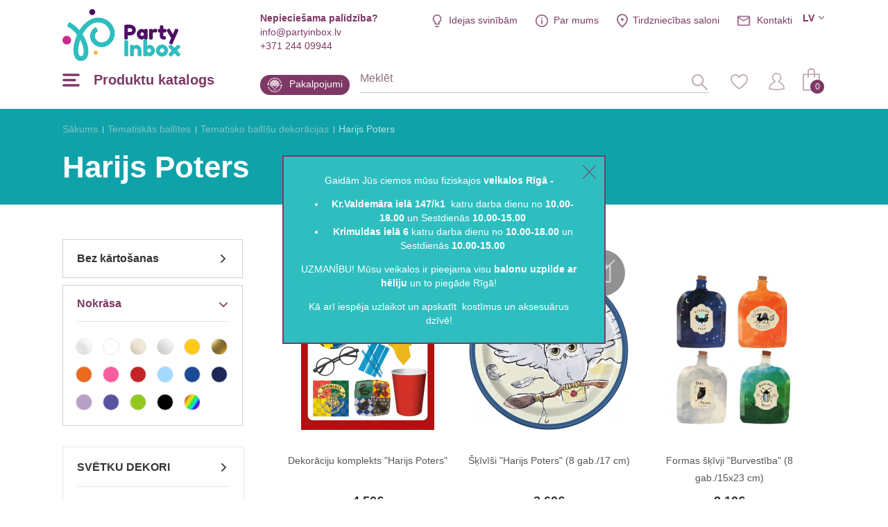

--- FILE ---
content_type: text/html; charset=utf-8
request_url: https://www.partyinbox.lv/tematiskas-ballites/tematisko-ballisu-dekoracijas/harijs-poters
body_size: 44096
content:
<!DOCTYPE html>
<!--[if IE]><![endif]-->
<!--[if IE 8 ]><html dir="ltr" lang="lv" class="ie8"><![endif]-->
<!--[if IE 9 ]><html dir="ltr" lang="lv" class="ie9"><![endif]-->
<!--[if (gt IE 9)|!(IE)]><!-->
<html dir="ltr" lang="lv">
<!--<![endif]-->
<head><script>
    const popupId="coockies_box";
    function gtag() {
        dataLayer.push(arguments);
    }
    window.dataLayer = window.dataLayer || [];
    let e_cookies = {
        accept(e) {
            let t = new Date();
            t.setTime(t.getTime() + 31536e6), (document.cookie = "cookies=" + JSON.stringify(e) + "; expires=" + t.toGMTString() + "; path=/"), (this.acccepted = !0), (this.allowed = e), (this.close()), this.gtag(!0);
        },
        close() {
            if (document.getElementById(popupId)) {
                document.getElementById(popupId).style.display = "none";
            }
            this.onClose();
        },
        onClose() {},
        acceptAll() {
            this.accept(Object.values(this.types));
        },
        acceptSelected() {
            this.accept(this.selected);
        },
        accepted: !1,
        allowed: [],
        consentsOptions: [{"k":"analytics_storage","c":[2]},{"k":"ad_storage","c":[3]},{"k":"ad_user_data","c":[3]},{"k":"ad_personalization","c":[3]}],
        consents(e) {
            return this.consentsOptions
                .filter((t) => !e || t.c)
                .reduce((e, t) => ({ ...e, [t.k]: !t.c || this.a(t.c) ? "granted" : "denied" }), {});
        },
        init() {
            let e = `; ${document.cookie}`.split("; cookies=");
            2 === e.length && ((this.allowed = e.pop().split(";").shift()), (this.accepted = !0)),
                (window.onload = () => {
                    if (e_cookies.accepted) {
                        this.close();
                    } else {
                        if (document.getElementById(popupId)) {
                            setTimeout(function () {
                                document.getElementById(popupId).style.display = "block";
                            },3000);
                        }
                    }
                }),
                this.gtag();
        },
        a(e) {
            if (e instanceof Array) {
                return e.some((e) => this.allowed.includes(e));
            }
            return this.allowed.includes(e);
        },
        select(e, t) {
            e.checked ? !1 === this.selected.includes(t) && this.selected.push(t) : (this.selected = this.selected.filter((e) => e !== t));
        },
        selected: [],
        types: { preferences: 1, statistics: 2, marketing: 3 },
        gtag: (e) => {
            gtag("consent", e ? "update" : "default", e_cookies.consents(e));
        },
    };
    e_cookies.init();
</script>
<meta charset="UTF-8" />
<meta name="viewport" content="width=device-width, initial-scale=1, minimum-scale=1">
<meta http-equiv="X-UA-Compatible" content="IE=edge">
<title>Harijs Poters</title>
<meta property="og:title" content="Harijs Poters" />
<meta itemprop="name" content="Harijs Poters" />
<meta property="og:site_name" content="Harijs Poters" />
<base href="https://www.partyinbox.lv/" />
  <meta name="google-site-verification" content="qmc92qE05xFgabOK0IU1lfot6rDwvOPbDKjwOWd64R0" />
<meta name="keywords" content="Harijs Poters" />
<script src="catalog/view/javascript/jquery/jquery-2.1.1.min.js" type="text/javascript"></script>
<link href="https://www.partyinbox.lv/tematiskas-ballites/tematisko-ballisu-dekoracijas/harijs-poters" rel="canonical" />
<link href="https://www.partyinbox.lv/image/catalog/color.png" rel="icon" />
<meta name="twitter:image" content="https://www.partyinbox.lv/image/catalog/kategoriju foto/kategoriju foto - 2024-09-12T133842.669.png" />
<meta property="og:image" content="https://www.partyinbox.lv/image/catalog/kategoriju foto/kategoriju foto - 2024-09-12T133842.669.png" />
<meta itemprop="image" content="https://www.partyinbox.lv/image/catalog/kategoriju foto/kategoriju foto - 2024-09-12T133842.669.png" />
<meta property="og:url" content="" />
<meta name="twitter:url" content="" />
<meta itemprop="author" content="PartyInbox" />
<meta property="og:type" content="shop" />
<link rel="preconnect" href="https://fonts.googleapis.com/css?family=Roboto+Condensed:300,400,700|Roboto:100,300,300i,400,500,700|Playfair+Display:700&amp;subset=latin-ext">
<link rel="stylesheet" href="catalog/view/theme/party-inbox/style.css?v0.2.16" />
<link  hreflang="lt" href="https://www.partyinbox.lt/teminiai-vakareliai/temines-dekoracijos/haris-poteris" rel="alternate" />
<link  hreflang="lv" href="https://www.partyinbox.lv/tematiskas-ballites/tematisko-ballisu-dekoracijas/harijs-poters" rel="alternate" />
<link  hreflang="ru" href="https://www.partyinbox.lv/tematicheskie-vecherinki/tematicheskie/garri-potter" rel="alternate" />
<link  hreflang="x-default" href="https://www.partyinbox.lt/teminiai-vakareliai/temines-dekoracijos/haris-poteris" rel="alternate" />
		<!-- Google Tag Manager -->
	<script>(function(w,d,s,l,i){w[l]=w[l]||[];w[l].push({'gtm.start':
			new Date().getTime(),event:'gtm.js'});var f=d.getElementsByTagName(s)[0],
		j=d.createElement(s),dl=l!='dataLayer'?'&l='+l:'';j.async=true;j.src=
		'https://www.googletagmanager.com/gtm.js?id='+i+dl;f.parentNode.insertBefore(j,f);
	})(window,document,'script','dataLayer','GTM-MJBRQF6C');</script>
	<!-- End Google Tag Manager -->
			<script src="catalog/view/theme/party-inbox/js/ecommerce.js" type="text/javascript"></script>
</head>
<body class=" lg-lv">



	<!-- Google Tag Manager (noscript) -->
	<noscript><iframe src="https://www.googletagmanager.com/ns.html?id=GTM-MJBRQF6C"
		height="0" width="0" style="display:none;visibility:hidden"></iframe></noscript>
		<!-- End Google Tag Manager (noscript) -->

<script>
	if (window.innerWidth <= 1280){
		document.body.classList.add('mobile');
	}

	if (getOS() == 'Mac OS'){
		document.body.classList.add('macos');
	} else if (getOS() == 'iOS') {
		document.body.classList.add('ios');
	} else if (getOS() == 'Windows') {
		document.body.classList.add('windows');
	} else if (getOS() == 'Android') {
		document.body.classList.add('android');
	}
</script>
<!-- Google Code for Remarketing Tag -->
<script type="text/javascript">
    /* <![CDATA[ */
    var google_conversion_id = 840992681;
    var google_custom_params = window.google_tag_params;
    var google_remarketing_only = true;
    /* ]]> */
</script>
<script type="text/javascript" src="//www.googleadservices.com/pagead/conversion.js"></script>
<noscript>
    <div style="display:inline;">
        <img height="1" width="1" style="border-style:none;" alt="" src="//googleads.g.doubleclick.net/pagead/viewthroughconversion/840992681/?guid=ON&amp;script=0"/>
    </div>
</noscript>
<noscript><img height="1" width="1" style="display:none"
			   src="https://www.facebook.com/tr?id=1485682411788265&ev=PageView&noscript=1"
	/></noscript>
<!-- End Facebook Pixel Code -->
<header>
    <div class="wrap">

	  <div class="top">
		  <div class="info help">
			  <b>Nepieciešama palīdzība?</b>
			  <a href="mailto:info@partyinbox.lv">info@partyinbox.lv</a>
			  <a href="tel:+371 244 09944">+371 244 09944</a>
		  </div>
		  <div class="langs">
         
    <div class="active">lv</div>
            <ul>
           
        <li><a href="https://www.partyinbox.lt/teminiai-vakareliai/temines-dekoracijos/haris-poteris" title="Lietuvių">lt</a></li>
                           
        <li><a href="https://www.partyinbox.lv/tematicheskie-vecherinki/tematicheskie/garri-potter" title="Русский">ru</a></li>
            </ul>
</div>

		  <ul class="extra-menu">
              <li class="blog"><a href="https://www.partyinbox.lv/emuers" title="Idejas svinībām">Idejas svinībām</a></li>
			  <li class="aboutus"><a href="https://www.partyinbox.lv/par-mums" title="">Par mums</a></li>
			  <li class="salons"><a href="https://www.partyinbox.lv/kontakti" title="Tirdzniecības saloni">Tirdzniecības saloni</a></li>			  <li class="contacts"><a href="https://www.partyinbox.lv/kontakti" title="">Kontakti</a></li>
		  </ul>
	  </div>
	  <a href="https://www.partyinbox.lv/" id="logo" title="Party Inbox"><img src="catalog/view/theme/party-inbox/images/Party-Inbox-Logo_2.svg" title="Party Inbox" alt="Party Inbox" width="170" height="75" /></a>
	  <button type="button" class="menu-burger-desktop"><span>Produktu katalogs</span></button>
	  <button type="button" class="menu-burger"></button>
	  <div class="middle">
          <a class="blog" href="https://www.partyinbox.lv/pakalpojumi" title="Pakalpojumi">Pakalpojumi</a>
		  <form action="#" method="post" class="search-body-new" id="search-fom">
			  <input type="text" name="search" id="search-input" placeholder="Meklēt" autocomplete="off">
			  <input type="hidden" value="https://www.partyinbox.lv/meklesana" name="search_url" autocomplete="off">
			  <div id="loading-icon"></div>
			  <button type="submit" class="icone" id="search-icone"><div class="icone-hover">Meklēt</div></button>
			  <div class="search-dropdown"></div>
		  </form>
		  <div class="right">
			  <a href="https://www.partyinbox.lv/mans-velmju-saraksts" class="icone" id="favorite-icone" title="Iepatikušās preces"><div class="icone-hover">Iepatikušās preces</div></a>
			  				  <a href="https://www.partyinbox.lv/mans-profils" class="icone" id="user-icone" title="Mans profils"><div class="icone-hover">Mans profils</div></a>
			  			  <div id="cart"><button  id="chart-bt"><span>0</span></button>
<div class="cart-body">
        <p class="text-center">Jūsu pirkumu grozs ir tukšs!</p>
  </div></div>
			  </div>
	  </div>
  </div>
	<div class="wrap">
		<nav id="menu-new">
		  <ul>
						<li class="sub">
				<a href="https://www.partyinbox.lv/svetku-dekoracijas" title="Svētku dekori" class="top_link">
											<img src="https://www.partyinbox.lv/image/catalog/megamenu icons/decor.png"  title="Party Inbox" alt="Party Inbox" />
										Svētku dekori
				</a>
				<span class="drop"></span>			  			  <div class="supermega category_322">
				  				  <div class="column sub-sub inline">
					<a href="https://www.partyinbox.lv/svetku-dekoracijas/dekoracijas" title="Dekorācijas dažādiem svētkiem" class="title">Dekorācijas dažādiem svētkiem</a>
					  <span class="drop"></span>					  					<ul>
					  					  <li><a href="https://www.partyinbox.lv/svetku-dekoracijas/dekoracijas/party-box-komplekti" title="PARTY BOX komplekti">PARTY BOX komplekti</a></li>
					  					  <li><a href="https://www.partyinbox.lv/svetku-dekoracijas/dekoracijas/tortes-sveces" title="Tortes svecītes">Tortes svecītes</a></li>
					  					  <li><a href="https://www.partyinbox.lv/svetku-dekoracijas/dekoracijas/kuku-dekoresana" title="Kūku dekori">Kūku dekori</a></li>
					  					  <li><a href="https://www.partyinbox.lv/svetku-dekoracijas/dekoracijas/svetku-vitnes" title="Svētku vītnes">Svētku vītnes</a></li>
					  					  <li><a href="https://www.partyinbox.lv/svetku-dekoracijas/dekoracijas/karodzinu-virtenes" title="Karodziņu virtenes">Karodziņu virtenes</a></li>
					  					  <li><a href="https://www.partyinbox.lv/svetku-dekoracijas/dekoracijas/papira-piekaramie-rotajumi" title="Dekorācijas no papīra">Dekorācijas no papīra</a></li>
					  					  <li><a href="https://www.partyinbox.lv/svetku-dekoracijas/dekoracijas/sienas-dekoracijas" title="Sienas dekorācijas">Sienas dekorācijas</a></li>
					  					  <li><a href="https://www.partyinbox.lv/svetku-dekoracijas/dekoracijas/stavdekori" title="Stāvdekori">Stāvdekori</a></li>
					  					  <li><a href="https://www.partyinbox.lv/svetku-dekoracijas/dekoracijas/gaismas-dekori" title="Gaismas dekori un LED virtenes">Gaismas dekori un LED virtenes</a></li>
					  					  <li><a href="https://www.partyinbox.lv/svetku-dekoracijas/dekoracijas/ballisu-ielugumi" title="Ballīšu ielūgumi">Ballīšu ielūgumi</a></li>
					  					</ul>
				  				  </div>
								  <div class="column sub-sub inline">
					<a href="https://www.partyinbox.lv/svetku-dekoracijas/galda-klasana" title="Galda klāšana un vienreizējie trauki" class="title">Galda klāšana un vienreizējie trauki</a>
					  <span class="drop"></span>					  					<ul>
					  					  <li><a href="https://www.partyinbox.lv/svetku-dekoracijas/galda-klasana/galda-celini" title="Galda celiņi un paliktņi">Galda celiņi un paliktņi</a></li>
					  					  <li><a href="https://www.partyinbox.lv/svetku-dekoracijas/galda-klasana/papira-skivji" title="Papīra šķīvji">Papīra šķīvji</a></li>
					  					  <li><a href="https://www.partyinbox.lv/svetku-dekoracijas/galda-klasana/papira-un-plastmasas-glazes" title="Papīra un plastmasas glāzes">Papīra un plastmasas glāzes</a></li>
					  					  <li><a href="https://www.partyinbox.lv/svetku-dekoracijas/galda-klasana/salvetes" title="Salvetes">Salvetes</a></li>
					  					  <li><a href="https://www.partyinbox.lv/svetku-dekoracijas/galda-klasana/galdauti" title="Galdauti">Galdauti</a></li>
					  					  <li><a href="https://www.partyinbox.lv/svetku-dekoracijas/galda-klasana/galda-piederumi" title="Galda piederumi">Galda piederumi</a></li>
					  					  <li><a href="https://www.partyinbox.lv/svetku-dekoracijas/galda-klasana/paplates-blodas" title="Bļodas un paplātes">Bļodas un paplātes</a></li>
					  					  <li><a href="https://www.partyinbox.lv/svetku-dekoracijas/galda-klasana/uzkodu-traucini" title="Uzkodu trauciņi">Uzkodu trauciņi</a></li>
					  					  <li><a href="https://www.partyinbox.lv/svetku-dekoracijas/galda-klasana/kazu-sampaniesa-glazes" title="Kāzu šampanieša glāzes">Kāzu šampanieša glāzes</a></li>
					  					  <li><a href="https://www.partyinbox.lv/svetku-dekoracijas/galda-klasana/salmini" title="Salmiņi">Salmiņi</a></li>
					  					  <li><a href="https://www.partyinbox.lv/svetku-dekoracijas/galda-klasana/irbulisi" title="Irbulīši">Irbulīši</a></li>
					  					  <li><a href="https://www.partyinbox.lv/svetku-dekoracijas/galda-klasana/cepsanai" title="Cepšanai">Cepšanai</a></li>
					  					  <li><a href="https://www.partyinbox.lv/svetku-dekoracijas/galda-klasana/saldumu-trauki" title="Saldumu trauki">Saldumu trauki</a></li>
					  					  <li><a href="https://www.partyinbox.lv/svetku-dekoracijas/galda-klasana/galda-konfeti" title="Galda konfeti">Galda konfeti</a></li>
					  					  <li><a href="https://www.partyinbox.lv/svetku-dekoracijas/galda-klasana/ballisu-galda-kartes" title="Ballīšu galda kartes">Ballīšu galda kartes</a></li>
					  					  <li><a href="https://www.partyinbox.lv/svetku-dekoracijas/galda-klasana/galda-dekoracijas" title="Galda dekori">Galda dekori</a></li>
					  					</ul>
				  				  </div>
								  <div class="column sub-sub inline">
					<a href="https://www.partyinbox.lv/svetku-dekoracijas/svetku-aksesuari" title="Svētku aksesuāri" class="title">Svētku aksesuāri</a>
					  <span class="drop"></span>					  					<ul>
					  					  <li><a href="https://www.partyinbox.lv/svetku-dekoracijas/svetku-aksesuari/brilles" title="Brilles">Brilles</a></li>
					  					  <li><a href="https://www.partyinbox.lv/svetku-dekoracijas/svetku-aksesuari/piespraudes" title="Žetoniņi">Žetoniņi</a></li>
					  					  <li><a href="https://www.partyinbox.lv/svetku-dekoracijas/svetku-aksesuari/ziepju-burbuli" title="Kāzu Ziepju burbuļi">Kāzu Ziepju burbuļi</a></li>
					  					  <li><a href="https://www.partyinbox.lv/svetku-dekoracijas/svetku-aksesuari/folijas-aizkari" title="Folijas aizkari">Folijas aizkari</a></li>
					  					  <li><a href="https://www.partyinbox.lv/svetku-dekoracijas/svetku-aksesuari/svilpes" title="Svilpes - Dažādas tematikas un krāsas">Svilpes - Dažādas tematikas un krāsas</a></li>
					  					  <li><a href="https://www.partyinbox.lv/svetku-dekoracijas/svetku-aksesuari/plaukskenes-konfeti" title="Konfeti plaukšķenes">Konfeti plaukšķenes</a></li>
					  					  <li><a href="https://www.partyinbox.lv/svetku-dekoracijas/svetku-aksesuari/aksesuari-fotosesijai" title="Aksesuāri fotosesijām">Aksesuāri fotosesijām</a></li>
					  					  <li><a href="https://www.partyinbox.lv/svetku-dekoracijas/svetku-aksesuari/papira-cepures" title="Papīra cepures">Papīra cepures</a></li>
					  					  <li><a href="https://www.partyinbox.lv/svetku-dekoracijas/svetku-aksesuari/kronisi-tiaras" title="Kronīši un tiāras">Kronīši un tiāras</a></li>
					  					  <li><a href="https://www.partyinbox.lv/svetku-dekoracijas/svetku-aksesuari/karnevala-maskas" title="Karnevāla maskas ">Karnevāla maskas </a></li>
					  					</ul>
				  				  </div>
								  <div class="column sub-sub inline">
					<a href="https://www.partyinbox.lv/svetku-dekoracijas/svetku-davanas" title="Svētku dāvanas" class="title">Svētku dāvanas</a>
					  <span class="drop"></span>					  					<ul>
					  					  <li><a href="https://www.partyinbox.lv/svetku-dekoracijas/svetku-davanas/idejas-davanam" title="Idejas dāvanām">Idejas dāvanām</a></li>
					  					  <li><a href="https://www.partyinbox.lv/svetku-dekoracijas/svetku-davanas/novelejumiem" title="Novēlējumiem">Novēlējumiem</a></li>
					  					  <li><a href="https://www.partyinbox.lv/svetku-dekoracijas/svetku-davanas/ballisu-speles" title="Ballīšu spēles">Ballīšu spēles</a></li>
					  					  <li><a href="https://www.partyinbox.lv/svetku-dekoracijas/svetku-davanas/pinjatas" title="Pinjatas">Pinjatas</a></li>
					  					</ul>
				  				  </div>
								  <div class="column sub-sub inline">
					<a href="https://www.partyinbox.lv/svetku-dekoracijas/davanu-sainosana" title="Dāvanu iesaiņošanas piederumi" class="title">Dāvanu iesaiņošanas piederumi</a>
					  <span class="drop"></span>					  					<ul>
					  					  <li><a href="https://www.partyinbox.lv/svetku-dekoracijas/davanu-sainosana/dekorativie-knagisi" title="Dekoratīvie knaģīši">Dekoratīvie knaģīši</a></li>
					  					  <li><a href="https://www.partyinbox.lv/svetku-dekoracijas/davanu-sainosana/dekorativas-uzlimes" title="Dekoratīvas uzlīmes">Dekoratīvas uzlīmes</a></li>
					  					  <li><a href="https://www.partyinbox.lv/svetku-dekoracijas/davanu-sainosana/papira-dekoracijas" title="Papīra dekorācijas- izgriezumi">Papīra dekorācijas- izgriezumi</a></li>
					  					  <li><a href="https://www.partyinbox.lv/svetku-dekoracijas/davanu-sainosana/davanu-sainosanas-lentes" title="Dāvanu saiņošanas lentes un Dekoratīvās lentes">Dāvanu saiņošanas lentes un Dekoratīvās lentes</a></li>
					  					  <li><a href="https://www.partyinbox.lv/svetku-dekoracijas/davanu-sainosana/etiketes2794" title="Etiķetes">Etiķetes</a></li>
					  					  <li><a href="https://www.partyinbox.lv/svetku-dekoracijas/davanu-sainosana/davanu-maisini" title="Dāvanu maisiņi">Dāvanu maisiņi</a></li>
					  					  <li><a href="https://www.partyinbox.lv/svetku-dekoracijas/davanu-sainosana/davanu-kastites" title="Dāvanu kastītes ">Dāvanu kastītes </a></li>
					  					</ul>
				  				  </div>
							  </div>
			  			</li>
		  			<li class="sub">
				<a href="https://www.partyinbox.lv/baloni" title="Baloni" class="top_link">
											<img src="https://www.partyinbox.lv/image/catalog/megamenu icons/Ballons.png"  data-src="https://www.partyinbox.lv/image/catalog/megamenu icons/ballons-hover.png" title="Party Inbox" alt="Party Inbox" />
										Baloni
				</a>
				<span class="drop"></span>			  			  <div class="supermega category_248">
				  				  <div class="column sub-sub inline">
					<a href="https://www.partyinbox.lv/baloni/gumijas-baloni" title="Gumijas baloni" class="title">Gumijas baloni</a>
					  <span class="drop"></span>					  					<ul>
					  					  <li><a href="https://www.partyinbox.lv/baloni/gumijas-baloni/gumijas-baloni-vienkrasaini" title="Gumijas baloni - Vienkrāsaini">Gumijas baloni - Vienkrāsaini</a></li>
					  					  <li><a href="https://www.partyinbox.lv/baloni/gumijas-baloni/metalizeti-baloni-chrome" title="Metalizēti baloni (CHROME)">Metalizēti baloni (CHROME)</a></li>
					  					  <li><a href="https://www.partyinbox.lv/baloni/gumijas-baloni/lieli-baloni" title="Lieli baloni">Lieli baloni</a></li>
					  					  <li><a href="https://www.partyinbox.lv/baloni/gumijas-baloni/baloni-ar-konfetti" title="Baloni ar konfeti">Baloni ar konfeti</a></li>
					  					  <li><a href="https://www.partyinbox.lv/baloni/gumijas-baloni/gumijas-baloni-ar-zimejumu" title="Gumijas baloni - Ar zīmējumu ">Gumijas baloni - Ar zīmējumu </a></li>
					  					  <li><a href="https://www.partyinbox.lv/baloni/gumijas-baloni/baloni-modelesanai" title="Baloni modelēšanai">Baloni modelēšanai</a></li>
					  					  <li><a href="https://www.partyinbox.lv/baloni/gumijas-baloni/lateksa-balonu-iepakojumi" title="Lateksa balonu iepakojumi">Lateksa balonu iepakojumi</a></li>
					  					</ul>
				  				  </div>
								  <div class="column sub-sub inline">
					<a href="https://www.partyinbox.lv/baloni/folija-baloni" title="Folija baloni" class="title">Folija baloni</a>
					  <span class="drop"></span>					  					<ul>
					  					  <li><a href="https://www.partyinbox.lv/baloni/folija-baloni/balonu-burti" title="BALONU BURTI">BALONU BURTI</a></li>
					  					  <li><a href="https://www.partyinbox.lv/baloni/folija-baloni/balonu-cipari" title="BALONU CIPARI">BALONU CIPARI</a></li>
					  					  <li><a href="https://www.partyinbox.lv/baloni/folija-baloni/folijas-baloni-figuras" title="Folijas baloni - figūras">Folijas baloni - figūras</a></li>
					  					  <li><a href="https://www.partyinbox.lv/baloni/folija-baloni/tematiskie-folijas-baloni" title="Tematiskie folijas baloni">Tematiskie folijas baloni</a></li>
					  					  <li><a href="https://www.partyinbox.lv/baloni/folija-baloni/orbz-un-bubbles-baloni" title="ORBZ un Bubbles baloni">ORBZ un Bubbles baloni</a></li>
					  					  <li><a href="https://www.partyinbox.lv/baloni/folija-baloni/staigajosie-baloni" title="Staigājošie baloni">Staigājošie baloni</a></li>
					  					</ul>
				  				  </div>
								  <div class="column inline">
					<a href="https://www.partyinbox.lv/baloni/balonu-piederumi" title="Balonu piederumi" class="title">Balonu piederumi</a>
					  					  				  </div>
								  <div class="column inline">
					<a href="https://www.partyinbox.lv/baloni/helija-baloni" title="Hēlija baloni un uzpilde" data-banner="https://www.partyinbox.lv/image/cache/catalog/LT%20banners/personalizēta%20druka-339x346.png" class="title">Hēlija baloni un uzpilde</a>
					  					  				  </div>
								  <div class="column inline">
					<a href="https://www.partyinbox.lv/baloni/balonu-virtenes4684" title="Balonu virtenes (DIY)" class="title">Balonu virtenes (DIY)</a>
					  					  				  </div>
								  <div class="column inline">
					<a href="https://www.partyinbox.lv/baloni/balonu-virtenes4864" title="Balonu virtenes un kompozīcijas" class="title">Balonu virtenes un kompozīcijas</a>
					  					  				  </div>
							  </div>
			  			</li>
		  			<li class="sub">
				<a href="https://www.partyinbox.lv/karnevala-atributika" title="Karnevāla atribūtika" class="top_link">
											<img src="https://www.partyinbox.lv/image/catalog/megamenu icons/Mask.png"  title="Party Inbox" alt="Party Inbox" />
										Karnevāla atribūtika
				</a>
				<span class="drop"></span>			  			  <div class="supermega category_423">
				  				  <div class="column sub-sub">
					<a href="https://www.partyinbox.lv/karnevala-atributika/karnevala-kostimi-un-apmetni" title="Karnevāla kostīmi un apmetņi" class="title">Karnevāla kostīmi un apmetņi</a>
					  <span class="drop"></span>					  					<ul>
					  					  <li><a href="https://www.partyinbox.lv/karnevala-atributika/karnevala-kostimi-un-apmetni/20-gadu-retro-kostimi5704" title="20.gadu - Retro kostīmi">20.gadu - Retro kostīmi</a></li>
					  					  <li><a href="https://www.partyinbox.lv/karnevala-atributika/karnevala-kostimi-un-apmetni/50-gadi-rock-n-roll-kostimi" title="50. gadi - Rock 'n Roll kostīmi">50. gadi - Rock 'n Roll kostīmi</a></li>
					  					  <li><a href="https://www.partyinbox.lv/karnevala-atributika/karnevala-kostimi-un-apmetni/60-70-gadi-hipiji" title="60-70. gadu hipiju tērpi">60-70. gadu hipiju tērpi</a></li>
					  					  <li><a href="https://www.partyinbox.lv/karnevala-atributika/karnevala-kostimi-un-apmetni/80-gadi-disko-kostimi" title="80. gadu tērpi un parūkas">80. gadu tērpi un parūkas</a></li>
					  					  <li><a href="https://www.partyinbox.lv/karnevala-atributika/karnevala-kostimi-un-apmetni/90-gadi-old-school" title="90. gadu stila tērpi">90. gadu stila tērpi</a></li>
					  					  <li><a href="https://www.partyinbox.lv/karnevala-atributika/karnevala-kostimi-un-apmetni/amerikanu-kostimi" title="Amerikāņu kostīmi">Amerikāņu kostīmi</a></li>
					  					  <li><a href="https://www.partyinbox.lv/karnevala-atributika/karnevala-kostimi-un-apmetni/vecpuisu-ballite6064" title="Vecpuišu ballīte">Vecpuišu ballīte</a></li>
					  					  <li><a href="https://www.partyinbox.lv/karnevala-atributika/karnevala-kostimi-un-apmetni/burvju-kostimi" title="Burvju kostīmi">Burvju kostīmi</a></li>
					  					  <li><a href="https://www.partyinbox.lv/karnevala-atributika/karnevala-kostimi-un-apmetni/cirka-kostimi" title="Cirka kostīmi">Cirka kostīmi</a></li>
					  					  <li><a href="https://www.partyinbox.lv/karnevala-atributika/karnevala-kostimi-un-apmetni/festivala-terpi" title="Festivāla tērpi">Festivāla tērpi</a></li>
					  					  <li><a href="https://www.partyinbox.lv/karnevala-atributika/karnevala-kostimi-un-apmetni/filmu-un-pasaku-varonu-kostimi" title="Filmu un pasaku varoņu kostīmi">Filmu un pasaku varoņu kostīmi</a></li>
					  					  <li><a href="https://www.partyinbox.lv/karnevala-atributika/karnevala-kostimi-un-apmetni/arstu-uzvalks" title="Ārsta kostīmi">Ārsta kostīmi</a></li>
					  					  <li><a href="https://www.partyinbox.lv/karnevala-atributika/karnevala-kostimi-un-apmetni/dzivnieku-kostimi" title="Dzīvnieku kostīmi">Dzīvnieku kostīmi</a></li>
					  					  <li><a href="https://www.partyinbox.lv/karnevala-atributika/karnevala-kostimi-un-apmetni/great-gatsby6494" title="Great Gatsby kostīmi un aksesuāri">Great Gatsby kostīmi un aksesuāri</a></li>
					  					  <li><a href="https://www.partyinbox.lv/karnevala-atributika/karnevala-kostimi-un-apmetni/havajiesu-kostimi" title="Havajiešu kostīmi">Havajiešu kostīmi</a></li>
					  					  <li><a href="https://www.partyinbox.lv/karnevala-atributika/karnevala-kostimi-un-apmetni/helovina-kostimi" title="Helovīna kostīmi">Helovīna kostīmi</a></li>
					  					  <li><a href="https://www.partyinbox.lv/karnevala-atributika/karnevala-kostimi-un-apmetni/vesturiskie-terpi" title="Vēsturiskie tērpi">Vēsturiskie tērpi</a></li>
					  					  <li><a href="https://www.partyinbox.lv/karnevala-atributika/karnevala-kostimi-un-apmetni/slavenibu-kostimi" title="Slavenību kostīmi">Slavenību kostīmi</a></li>
					  					  <li><a href="https://www.partyinbox.lv/karnevala-atributika/karnevala-kostimi-un-apmetni/jurnieku-kostimi" title="Jūrnieku kostīmi">Jūrnieku kostīmi</a></li>
					  					  <li><a href="https://www.partyinbox.lv/karnevala-atributika/karnevala-kostimi-un-apmetni/militarie-kostimi" title="Militārie kostīmi">Militārie kostīmi</a></li>
					  					  <li><a href="https://www.partyinbox.lv/karnevala-atributika/karnevala-kostimi-un-apmetni/ziemassvetku-kostimi" title="Ziemassvētku kostīmi ">Ziemassvētku kostīmi </a></li>
					  					  <li><a href="https://www.partyinbox.lv/karnevala-atributika/karnevala-kostimi-un-apmetni/mezonigo-rietumu-kostimi" title="Mežonīgo Rietumu kostīmi">Mežonīgo Rietumu kostīmi</a></li>
					  					  <li><a href="https://www.partyinbox.lv/karnevala-atributika/karnevala-kostimi-un-apmetni/mafijas-un-gangsteru-kostimi" title="Mafijas un gangsteru kostīmi">Mafijas un gangsteru kostīmi</a></li>
					  					  <li><a href="https://www.partyinbox.lv/karnevala-atributika/karnevala-kostimi-un-apmetni/meksikanu-kostimi" title="Meksikāņu kostīmi">Meksikāņu kostīmi</a></li>
					  					  <li><a href="https://www.partyinbox.lv/karnevala-atributika/karnevala-kostimi-un-apmetni/aksesuari-vecmeitu-ballitem" title="Vecmeitu ballītes aksesuāri">Vecmeitu ballītes aksesuāri</a></li>
					  					  <li><a href="https://www.partyinbox.lv/karnevala-atributika/karnevala-kostimi-un-apmetni/skolas-un-fanu-kostimi" title="Skolas un fanu kostīmi">Skolas un fanu kostīmi</a></li>
					  					  <li><a href="https://www.partyinbox.lv/karnevala-atributika/karnevala-kostimi-un-apmetni/jaungada-kostimi" title="Jaungada kostīmi">Jaungada kostīmi</a></li>
					  					  <li><a href="https://www.partyinbox.lv/karnevala-atributika/karnevala-kostimi-un-apmetni/piratu-kostimi" title="Pirātu kostīmi">Pirātu kostīmi</a></li>
					  					  <li><a href="https://www.partyinbox.lv/karnevala-atributika/karnevala-kostimi-un-apmetni/policijas-un-zaglu-kostimi" title="Policijas un zagļu kostīmi">Policijas un zagļu kostīmi</a></li>
					  					  <li><a href="https://www.partyinbox.lv/karnevala-atributika/karnevala-kostimi-un-apmetni/princesu-un-karalu-kostimi5684" title="Princešu un karaļu kostīmi">Princešu un karaļu kostīmi</a></li>
					  					  <li><a href="https://www.partyinbox.lv/karnevala-atributika/karnevala-kostimi-un-apmetni/profesiju-kostimi" title="Profesiju kostīmi">Profesiju kostīmi</a></li>
					  					  <li><a href="https://www.partyinbox.lv/karnevala-atributika/karnevala-kostimi-un-apmetni/religiskie-kostimi" title="Reliģiskie kostīmi">Reliģiskie kostīmi</a></li>
					  					  <li><a href="https://www.partyinbox.lv/karnevala-atributika/karnevala-kostimi-un-apmetni/treninterpa-kostimi" title="Treniņtērpa kostīmi">Treniņtērpa kostīmi</a></li>
					  					  <li><a href="https://www.partyinbox.lv/karnevala-atributika/karnevala-kostimi-un-apmetni/steampunk6504" title="Steampunk ">Steampunk </a></li>
					  					  <li><a href="https://www.partyinbox.lv/karnevala-atributika/karnevala-kostimi-un-apmetni/tautas-terpi" title="Tautas tērpi">Tautas tērpi</a></li>
					  					  <li><a href="https://www.partyinbox.lv/karnevala-atributika/karnevala-kostimi-un-apmetni/lieldienu-kostimi" title="Lieldienu kostīmi">Lieldienu kostīmi</a></li>
					  					</ul>
				  				  </div>
								  <div class="column sub-sub">
					<a href="https://www.partyinbox.lv/karnevala-atributika/karnevala-aksesuari" title="Karnevāla aksesuāri" class="title">Karnevāla aksesuāri</a>
					  <span class="drop"></span>					  					<ul>
					  					  <li><a href="https://www.partyinbox.lv/karnevala-atributika/karnevala-aksesuari/brilles" title="Brilles">Brilles</a></li>
					  					  <li><a href="https://www.partyinbox.lv/karnevala-atributika/karnevala-aksesuari/acu-lecas" title="Krāsainās lēcas">Krāsainās lēcas</a></li>
					  					  <li><a href="https://www.partyinbox.lv/karnevala-atributika/karnevala-aksesuari/boa6104" title="Boa">Boa</a></li>
					  					  <li><a href="https://www.partyinbox.lv/karnevala-atributika/karnevala-aksesuari/cigari-un-cigaru-turetaji" title="Cigāri un cigāru turētāji">Cigāri un cigāru turētāji</a></li>
					  					  <li><a href="https://www.partyinbox.lv/karnevala-atributika/karnevala-aksesuari/dekorativie-ieroci" title="Dekoratīvie ieroči">Dekoratīvie ieroči</a></li>
					  					  <li><a href="https://www.partyinbox.lv/karnevala-atributika/karnevala-aksesuari/maksligas-usas-un-bardas" title="Mākslīgās ūsas un bārdas">Mākslīgās ūsas un bārdas</a></li>
					  					  <li><a href="https://www.partyinbox.lv/karnevala-atributika/karnevala-aksesuari/sejas-grims-dimantini" title="Sejas grims, dimantiņi">Sejas grims, dimantiņi</a></li>
					  					  <li><a href="https://www.partyinbox.lv/karnevala-atributika/karnevala-aksesuari/karnevala-apavi" title="Karnevāla apavi">Karnevāla apavi</a></li>
					  					  <li><a href="https://www.partyinbox.lv/karnevala-atributika/karnevala-aksesuari/kroni" title="Kroņi">Kroņi</a></li>
					  					  <li><a href="https://www.partyinbox.lv/karnevala-atributika/karnevala-aksesuari/maskas" title="Maskas">Maskas</a></li>
					  					  <li><a href="https://www.partyinbox.lv/karnevala-atributika/karnevala-aksesuari/cepures" title="Cepures">Cepures</a></li>
					  					  <li><a href="https://www.partyinbox.lv/karnevala-atributika/karnevala-aksesuari/stipinas-un-diademas" title="Stīpiņas un diadēmas">Stīpiņas un diadēmas</a></li>
					  					  <li><a href="https://www.partyinbox.lv/karnevala-atributika/karnevala-aksesuari/rotaslietas" title="Rotaslietas">Rotaslietas</a></li>
					  					  <li><a href="https://www.partyinbox.lv/karnevala-atributika/karnevala-aksesuari/parukas-un-cepures" title="Parūkas">Parūkas</a></li>
					  					  <li><a href="https://www.partyinbox.lv/karnevala-atributika/karnevala-aksesuari/biksturi-kaklasaites-un-taurini" title="Bikšturi, kaklasaites un tauriņi">Bikšturi, kaklasaites un tauriņi</a></li>
					  					  <li><a href="https://www.partyinbox.lv/karnevala-atributika/karnevala-aksesuari/zekes-un-zekubikses" title="Zeķes un zeķubikses">Zeķes un zeķubikses</a></li>
					  					  <li><a href="https://www.partyinbox.lv/karnevala-atributika/karnevala-aksesuari/cimdi" title="Cimdi">Cimdi</a></li>
					  					  <li><a href="https://www.partyinbox.lv/karnevala-atributika/karnevala-aksesuari/matu-laka" title="Matu laka">Matu laka</a></li>
					  					  <li><a href="https://www.partyinbox.lv/karnevala-atributika/karnevala-aksesuari/piepusamas-dekoracijas" title="Piepūšamās dekorācijas">Piepūšamās dekorācijas</a></li>
					  					  <li><a href="https://www.partyinbox.lv/karnevala-atributika/karnevala-aksesuari/sparni" title="Spārni ">Spārni </a></li>
					  					  <li><a href="https://www.partyinbox.lv/karnevala-atributika/karnevala-aksesuari/venecijas-domino-maskas" title="Venēcijas domino maskas">Venēcijas domino maskas</a></li>
					  					</ul>
				  				  </div>
							  </div>
			  			</li>
		  			<li class="sub">
				<a href="https://www.partyinbox.lv/dekoracijas-bernu-ballitem" title="Bērnu ballītes dekorācijas" class="top_link">
											<img src="https://www.partyinbox.lv/image/catalog/megamenu icons/tortas.png"  title="Party Inbox" alt="Party Inbox" />
										Bērnu ballītes dekorācijas
				</a>
				<span class="drop"></span>			  			  <div class="supermega category_1">
				  				  <div class="column inline">
					<a href="https://www.partyinbox.lv/dekoracijas-bernu-ballitem/dekoracijas-mazulu-pirmajai-dzimsanas-dienai" title="Dekorācijas mazuļu pirmajai dzimšanas dienai" class="title">Dekorācijas mazuļu pirmajai dzimšanas dienai</a>
					  					  				  </div>
								  <div class="column inline">
					<a href="https://www.partyinbox.lv/dekoracijas-bernu-ballitem/automasina" title="Automašīna" class="title">Automašīna</a>
					  					  				  </div>
								  <div class="column inline">
					<a href="https://www.partyinbox.lv/dekoracijas-bernu-ballitem/barbija" title="Bārbija" class="title">Bārbija</a>
					  					  				  </div>
								  <div class="column inline">
					<a href="https://www.partyinbox.lv/dekoracijas-bernu-ballitem/actinas" title="Actiņas" class="title">Actiņas</a>
					  					  				  </div>
								  <div class="column inline">
					<a href="https://www.partyinbox.lv/dekoracijas-bernu-ballitem/balerina144" title="Balerīna" class="title">Balerīna</a>
					  					  				  </div>
								  <div class="column inline">
					<a href="https://www.partyinbox.lv/dekoracijas-bernu-ballitem/balonu-fiesta" title="Balonu Fiesta" class="title">Balonu Fiesta</a>
					  					  				  </div>
								  <div class="column inline">
					<a href="https://www.partyinbox.lv/dekoracijas-bernu-ballitem/betmens" title="Betmens" class="title">Betmens</a>
					  					  				  </div>
								  <div class="column inline">
					<a href="https://www.partyinbox.lv/dekoracijas-bernu-ballitem/bitites" title="Bitītes" class="title">Bitītes</a>
					  					  				  </div>
								  <div class="column inline">
					<a href="https://www.partyinbox.lv/dekoracijas-bernu-ballitem/bizbizmarite" title="Bizbizmārīte" class="title">Bizbizmārīte</a>
					  					  				  </div>
								  <div class="column inline">
					<a href="https://www.partyinbox.lv/dekoracijas-bernu-ballitem/makonitis" title="Mākonītis" class="title">Mākonītis</a>
					  					  				  </div>
								  <div class="column inline">
					<a href="https://www.partyinbox.lv/dekoracijas-bernu-ballitem/dinozauri" title="Dinozauri" class="title">Dinozauri</a>
					  					  				  </div>
								  <div class="column inline">
					<a href="https://www.partyinbox.lv/dekoracijas-bernu-ballitem/disko74" title="Disko" class="title">Disko</a>
					  					  				  </div>
								  <div class="column inline">
					<a href="https://www.partyinbox.lv/dekoracijas-bernu-ballitem/disneja-princeses-disney-princess" title="Disneja princeses (&quot;Disney Princess&quot;)" class="title">Disneja princeses (&quot;Disney Princess&quot;)</a>
					  					  				  </div>
								  <div class="column inline">
					<a href="https://www.partyinbox.lv/dekoracijas-bernu-ballitem/taurins" title="Tauriņš" class="title">Tauriņš</a>
					  					  				  </div>
								  <div class="column inline">
					<a href="https://www.partyinbox.lv/dekoracijas-bernu-ballitem/dzunglu-draugi" title="Džungļu draugi" class="title">Džungļu draugi</a>
					  					  				  </div>
								  <div class="column inline">
					<a href="https://www.partyinbox.lv/dekoracijas-bernu-ballitem/briedis-bembijs" title="Briedis Bembijs" class="title">Briedis Bembijs</a>
					  					  				  </div>
								  <div class="column inline">
					<a href="https://www.partyinbox.lv/dekoracijas-bernu-ballitem/ezis-soniks" title="Ezis Soniks" class="title">Ezis Soniks</a>
					  					  				  </div>
								  <div class="column inline">
					<a href="https://www.partyinbox.lv/dekoracijas-bernu-ballitem/flamingo" title="Flamingo" class="title">Flamingo</a>
					  					  				  </div>
								  <div class="column inline">
					<a href="https://www.partyinbox.lv/dekoracijas-bernu-ballitem/futbola-bumba" title="Futbola bumba" class="title">Futbola bumba</a>
					  					  				  </div>
								  <div class="column inline">
					<a href="https://www.partyinbox.lv/dekoracijas-bernu-ballitem/ugunsdzeseji" title="Ugunsdzēsēji" class="title">Ugunsdzēsēji</a>
					  					  				  </div>
								  <div class="column inline">
					<a href="https://www.partyinbox.lv/dekoracijas-bernu-ballitem/ziedi" title="Ziedi" class="title">Ziedi</a>
					  					  				  </div>
								  <div class="column inline">
					<a href="https://www.partyinbox.lv/dekoracijas-bernu-ballitem/galaktika3894" title="Galaktika" class="title">Galaktika</a>
					  					  				  </div>
								  <div class="column inline">
					<a href="https://www.partyinbox.lv/dekoracijas-bernu-ballitem/meza-feja" title="Meža feja" class="title">Meža feja</a>
					  					  				  </div>
								  <div class="column inline">
					<a href="https://www.partyinbox.lv/dekoracijas-bernu-ballitem/gulbis" title="Gulbis" class="title">Gulbis</a>
					  					  				  </div>
								  <div class="column inline">
					<a href="https://www.partyinbox.lv/dekoracijas-bernu-ballitem/harijs-poters" title="Harijs Poters" class="title">Harijs Poters</a>
					  					  				  </div>
								  <div class="column inline">
					<a href="https://www.partyinbox.lv/dekoracijas-bernu-ballitem/junk-food5524" title="Junk food" class="title">Junk food</a>
					  					  				  </div>
								  <div class="column inline">
					<a href="https://www.partyinbox.lv/dekoracijas-bernu-ballitem/kakisi" title="Kaķīši" class="title">Kaķīši</a>
					  					  				  </div>
								  <div class="column inline">
					<a href="https://www.partyinbox.lv/dekoracijas-bernu-ballitem/suklis-bobs-kvadratbiksis" title="Sūklis Bobs kvadrātbiksis" class="title">Sūklis Bobs kvadrātbiksis</a>
					  					  				  </div>
								  <div class="column inline">
					<a href="https://www.partyinbox.lv/dekoracijas-bernu-ballitem/atriebeji-avengers" title="Atriebēji &quot;Avengers&quot;" class="title">Atriebēji &quot;Avengers&quot;</a>
					  					  				  </div>
								  <div class="column inline">
					<a href="https://www.partyinbox.lv/dekoracijas-bernu-ballitem/cucina-peppa-peppa-pig" title="Cūciņa Peppa (&quot;Peppa Pig&quot;)" class="title">Cūciņa Peppa (&quot;Peppa Pig&quot;)</a>
					  					  				  </div>
								  <div class="column inline">
					<a href="https://www.partyinbox.lv/dekoracijas-bernu-ballitem/koala4884" title="Koala" class="title">Koala</a>
					  					  				  </div>
								  <div class="column inline">
					<a href="https://www.partyinbox.lv/dekoracijas-bernu-ballitem/datorspeles" title="Datorspēles" class="title">Datorspēles</a>
					  					  				  </div>
								  <div class="column inline">
					<a href="https://www.partyinbox.lv/dekoracijas-bernu-ballitem/basketbola-laukums" title="Basketbola laukums" class="title">Basketbola laukums</a>
					  					  				  </div>
								  <div class="column inline">
					<a href="https://www.partyinbox.lv/dekoracijas-bernu-ballitem/lama5294" title="Lama" class="title">Lama</a>
					  					  				  </div>
								  <div class="column inline">
					<a href="https://www.partyinbox.lv/dekoracijas-bernu-ballitem/ledus-sirds-frozen" title="Ledus sirds (&quot;Frozen&quot;)" class="title">Ledus sirds (&quot;Frozen&quot;)</a>
					  					  				  </div>
								  <div class="column inline">
					<a href="https://www.partyinbox.lv/dekoracijas-bernu-ballitem/lego-klucisi" title="Lego-Klucīši" class="title">Lego-Klucīši</a>
					  					  				  </div>
								  <div class="column inline">
					<a href="https://www.partyinbox.lv/dekoracijas-bernu-ballitem/vagi" title="Vāģi" class="title">Vāģi</a>
					  					  				  </div>
								  <div class="column inline">
					<a href="https://www.partyinbox.lv/dekoracijas-bernu-ballitem/lol-surprise3914" title="LOL Surprise" class="title">LOL Surprise</a>
					  					  				  </div>
								  <div class="column inline">
					<a href="https://www.partyinbox.lv/dekoracijas-bernu-ballitem/mans-mazais-ponijs" title="Mans mazais ponijs" class="title">Mans mazais ponijs</a>
					  					  				  </div>
								  <div class="column inline">
					<a href="https://www.partyinbox.lv/dekoracijas-bernu-ballitem/masa-un-lacis" title="Maša un lācis" class="title">Maša un lācis</a>
					  					  				  </div>
								  <div class="column inline">
					<a href="https://www.partyinbox.lv/dekoracijas-bernu-ballitem/mazais-celtnieks" title="Mazais celtnieks" class="title">Mazais celtnieks</a>
					  					  				  </div>
								  <div class="column inline">
					<a href="https://www.partyinbox.lv/dekoracijas-bernu-ballitem/zilas-zvaigznites" title="Zilas zvaigznītes" class="title">Zilas zvaigznītes</a>
					  					  				  </div>
								  <div class="column inline">
					<a href="https://www.partyinbox.lv/dekoracijas-bernu-ballitem/lacuks" title="Lāčuks" class="title">Lāčuks</a>
					  					  				  </div>
								  <div class="column inline">
					<a href="https://www.partyinbox.lv/dekoracijas-bernu-ballitem/minioni" title="Minioni" class="title">Minioni</a>
					  					  				  </div>
								  <div class="column inline">
					<a href="https://www.partyinbox.lv/dekoracijas-bernu-ballitem/mezs" title="Mežs" class="title">Mežs</a>
					  					  				  </div>
								  <div class="column inline">
					<a href="https://www.partyinbox.lv/dekoracijas-bernu-ballitem/monster-high334" title="Monster High" class="title">Monster High</a>
					  					  				  </div>
								  <div class="column inline">
					<a href="https://www.partyinbox.lv/dekoracijas-bernu-ballitem/panda374" title="Panda" class="title">Panda</a>
					  					  				  </div>
								  <div class="column inline">
					<a href="https://www.partyinbox.lv/dekoracijas-bernu-ballitem/pasteltonu-krasas" title="Pasteļtoņu krāsas" class="title">Pasteļtoņu krāsas</a>
					  					  				  </div>
								  <div class="column inline">
					<a href="https://www.partyinbox.lv/dekoracijas-bernu-ballitem/mikipele-un-draugi" title="Mikipele un draugi" class="title">Mikipele un draugi</a>
					  					  				  </div>
								  <div class="column inline">
					<a href="https://www.partyinbox.lv/dekoracijas-bernu-ballitem/pelite-minnija" title="Pelīte Minnija" class="title">Pelīte Minnija</a>
					  					  				  </div>
								  <div class="column inline">
					<a href="https://www.partyinbox.lv/dekoracijas-bernu-ballitem/dusmigie-putni-angry-birds" title="Dusmīgie putni (&quot;Angry birds&quot;)" class="title">Dusmīgie putni (&quot;Angry birds&quot;)</a>
					  					  				  </div>
								  <div class="column inline">
					<a href="https://www.partyinbox.lv/dekoracijas-bernu-ballitem/piratu-dargumi" title="Pirātu dārgumi" class="title">Pirātu dārgumi</a>
					  					  				  </div>
								  <div class="column inline">
					<a href="https://www.partyinbox.lv/dekoracijas-bernu-ballitem/policija1124" title="Policija" class="title">Policija</a>
					  					  				  </div>
								  <div class="column inline">
					<a href="https://www.partyinbox.lv/dekoracijas-bernu-ballitem/princeses-kariete" title="Princeses kariete" class="title">Princeses kariete</a>
					  					  				  </div>
								  <div class="column inline">
					<a href="https://www.partyinbox.lv/dekoracijas-bernu-ballitem/roza-zvaigznites" title="Rozā zvaigznītes" class="title">Rozā zvaigznītes</a>
					  					  				  </div>
								  <div class="column inline">
					<a href="https://www.partyinbox.lv/dekoracijas-bernu-ballitem/roza-zelta-ballite" title="Rozā zelta ballīte" class="title">Rozā zelta ballīte</a>
					  					  				  </div>
								  <div class="column inline">
					<a href="https://www.partyinbox.lv/dekoracijas-bernu-ballitem/virtuli" title="Virtuļi" class="title">Virtuļi</a>
					  					  				  </div>
								  <div class="column inline">
					<a href="https://www.partyinbox.lv/dekoracijas-bernu-ballitem/stitch6484" title="Stitch" class="title">Stitch</a>
					  					  				  </div>
								  <div class="column inline">
					<a href="https://www.partyinbox.lv/dekoracijas-bernu-ballitem/sunisi" title="Sunīši" class="title">Sunīši</a>
					  					  				  </div>
								  <div class="column inline">
					<a href="https://www.partyinbox.lv/dekoracijas-bernu-ballitem/sunu-patrula-paw-patrol" title="Suņu patruļa &quot;Paw Patrol&quot;" class="title">Suņu patruļa &quot;Paw Patrol&quot;</a>
					  					  				  </div>
								  <div class="column inline">
					<a href="https://www.partyinbox.lv/dekoracijas-bernu-ballitem/super-varoni" title="Supervaroņi" class="title">Supervaroņi</a>
					  					  				  </div>
								  <div class="column inline">
					<a href="https://www.partyinbox.lv/dekoracijas-bernu-ballitem/super-mario5594" title="Super Mario" class="title">Super Mario</a>
					  					  				  </div>
								  <div class="column inline">
					<a href="https://www.partyinbox.lv/dekoracijas-bernu-ballitem/smaidini" title="Smaidiņi" class="title">Smaidiņi</a>
					  					  				  </div>
								  <div class="column inline">
					<a href="https://www.partyinbox.lv/dekoracijas-bernu-ballitem/teniss" title="Teniss" class="title">Teniss</a>
					  					  				  </div>
								  <div class="column inline">
					<a href="https://www.partyinbox.lv/dekoracijas-bernu-ballitem/tiktok5364" title="TikTok " class="title">TikTok </a>
					  					  				  </div>
								  <div class="column inline">
					<a href="https://www.partyinbox.lv/dekoracijas-bernu-ballitem/traktori" title="Traktori" class="title">Traktori</a>
					  					  				  </div>
								  <div class="column inline">
					<a href="https://www.partyinbox.lv/dekoracijas-bernu-ballitem/vilcienins" title="Vilcieniņš" class="title">Vilcieniņš</a>
					  					  				  </div>
								  <div class="column inline">
					<a href="https://www.partyinbox.lv/dekoracijas-bernu-ballitem/wednesday5564" title="Wednesday" class="title">Wednesday</a>
					  					  				  </div>
								  <div class="column inline">
					<a href="https://www.partyinbox.lv/dekoracijas-bernu-ballitem/ferma" title="Ferma" class="title">Ferma</a>
					  					  				  </div>
								  <div class="column inline">
					<a href="https://www.partyinbox.lv/dekoracijas-bernu-ballitem/varaviksne" title="Varavīksne " class="title">Varavīksne </a>
					  					  				  </div>
								  <div class="column inline">
					<a href="https://www.partyinbox.lv/dekoracijas-bernu-ballitem/vienradzis" title="Vienradzis" class="title">Vienradzis</a>
					  					  				  </div>
								  <div class="column inline">
					<a href="https://www.partyinbox.lv/dekoracijas-bernu-ballitem/zuikute4064" title="Zaķītis" class="title">Zaķītis</a>
					  					  				  </div>
								  <div class="column inline">
					<a href="https://www.partyinbox.lv/dekoracijas-bernu-ballitem/zirneklcilveks-spiderman" title="Zirnekļcilvēks (&quot;Spiderman&quot;)" class="title">Zirnekļcilvēks (&quot;Spiderman&quot;)</a>
					  					  				  </div>
								  <div class="column inline">
					<a href="https://www.partyinbox.lv/dekoracijas-bernu-ballitem/zvaigznu-kari-star-wars" title="Zvaigžņu kari (&quot;Star Wars&quot;)" class="title">Zvaigžņu kari (&quot;Star Wars&quot;)</a>
					  					  				  </div>
								  <div class="column inline">
					<a href="https://www.partyinbox.lv/dekoracijas-bernu-ballitem/zvaigznites" title="Zvaigznītes" class="title">Zvaigznītes</a>
					  					  				  </div>
								  <div class="column inline">
					<a href="https://www.partyinbox.lv/dekoracijas-bernu-ballitem/spidiga-narina" title="Spīdīgā nāriņa" class="title">Spīdīgā nāriņa</a>
					  					  				  </div>
							  </div>
			  			</li>
		  			<li class="sub">
				<a href="https://www.partyinbox.lv/dekoracijas-mazulu-ballitem" title="Mazuļu ballītēm" class="top_link">
											<img src="https://www.partyinbox.lv/image/catalog/megamenu icons/baby.png"  title="Party Inbox" alt="Party Inbox" />
										Mazuļu ballītēm
				</a>
				<span class="drop"></span>			  			  <div class="supermega category_346">
				  				  <div class="column inline">
					<a href="https://www.partyinbox.lv/dekoracijas-mazulu-ballitem/gender-reveal6084" title="Gender Reveal Party" class="title">Gender Reveal Party</a>
					  					  				  </div>
								  <div class="column sub-sub inline">
					<a href="https://www.partyinbox.lv/dekoracijas-mazulu-ballitem/dekoracijas-no-baby-shower" title="Baby Shower Party" class="title">Baby Shower Party</a>
					  <span class="drop"></span>					  					<ul>
					  					  <li><a href="https://www.partyinbox.lv/dekoracijas-mazulu-ballitem/dekoracijas-no-baby-shower/baby-shower-galds" title="Baby shower galds">Baby shower galds</a></li>
					  					  <li><a href="https://www.partyinbox.lv/dekoracijas-mazulu-ballitem/dekoracijas-no-baby-shower/baby-shower-dekoracijas" title="Baby Shower dekorācijas">Baby Shower dekorācijas</a></li>
					  					  <li><a href="https://www.partyinbox.lv/dekoracijas-mazulu-ballitem/dekoracijas-no-baby-shower/baby-shower-baloni" title="Baby Shower baloni">Baby Shower baloni</a></li>
					  					  <li><a href="https://www.partyinbox.lv/dekoracijas-mazulu-ballitem/dekoracijas-no-baby-shower/baby-shower-aksesuari" title="Baby Shower aksesuāri">Baby Shower aksesuāri</a></li>
					  					</ul>
				  				  </div>
								  <div class="column sub-sub inline">
					<a href="https://www.partyinbox.lv/dekoracijas-mazulu-ballitem/idejas-kristibam" title="Idejas kristībām" class="title">Idejas kristībām</a>
					  <span class="drop"></span>					  					<ul>
					  					  <li><a href="https://www.partyinbox.lv/dekoracijas-mazulu-ballitem/idejas-kristibam/galda-noformejums-kristibam" title="Galda noformējums kristībām">Galda noformējums kristībām</a></li>
					  					  <li><a href="https://www.partyinbox.lv/dekoracijas-mazulu-ballitem/idejas-kristibam/kristibu-dekoracijas" title="Kristību dekorācijas un rotājumi">Kristību dekorācijas un rotājumi</a></li>
					  					  <li><a href="https://www.partyinbox.lv/dekoracijas-mazulu-ballitem/idejas-kristibam/kristibu-baloni" title="Kristību baloni">Kristību baloni</a></li>
					  					  <li><a href="https://www.partyinbox.lv/dekoracijas-mazulu-ballitem/idejas-kristibam/kristibu-atminam" title="Kristību atmiņām">Kristību atmiņām</a></li>
					  					</ul>
				  				  </div>
							  </div>
			  			</li>
		  			<li class="sub">
				<a href="https://www.partyinbox.lv/tematiskas-ballites" title="Tematiskās ballītes" class="top_link">
											<img src="https://www.partyinbox.lv/image/catalog/megamenu icons/Mustachios copy.png"  title="Party Inbox" alt="Party Inbox" />
										Tematiskās ballītes
				</a>
				<span class="drop"></span>			  			  <div class="supermega category_143">
				  				  <div class="column sub-sub">
					<a href="https://www.partyinbox.lv/tematiskas-ballites/tematisko-ballisu-dekoracijas" title="Tematisko ballīšu dekorācijas" class="title">Tematisko ballīšu dekorācijas</a>
					  <span class="drop"></span>					  					<ul>
					  					  <li><a href="https://www.partyinbox.lv/tematiskas-ballites/tematisko-ballisu-dekoracijas/zelta-ananas" title="Zelta Ananas">Zelta Ananas</a></li>
					  					  <li><a href="https://www.partyinbox.lv/tematiskas-ballites/tematisko-ballisu-dekoracijas/americano2904" title="Americano">Americano</a></li>
					  					  <li><a href="https://www.partyinbox.lv/tematiskas-ballites/tematisko-ballisu-dekoracijas/disko74" title="Disko">Disko</a></li>
					  					  <li><a href="https://www.partyinbox.lv/tematiskas-ballites/tematisko-ballisu-dekoracijas/dzentlmeni" title="Džentlmeni">Džentlmeni</a></li>
					  					  <li><a href="https://www.partyinbox.lv/tematiskas-ballites/tematisko-ballisu-dekoracijas/fiesta-meksika" title="Fiesta Meksikā">Fiesta Meksikā</a></li>
					  					  <li><a href="https://www.partyinbox.lv/tematiskas-ballites/tematisko-ballisu-dekoracijas/flamingo" title="Flamingo">Flamingo</a></li>
					  					  <li><a href="https://www.partyinbox.lv/tematiskas-ballites/tematisko-ballisu-dekoracijas/galaktika3894" title="Galaktika">Galaktika</a></li>
					  					  <li><a href="https://www.partyinbox.lv/tematiskas-ballites/tematisko-ballisu-dekoracijas/ziedi" title="Ziedi">Ziedi</a></li>
					  					  <li><a href="https://www.partyinbox.lv/tematiskas-ballites/tematisko-ballisu-dekoracijas/arsti" title="Ārsti">Ārsti</a></li>
					  					  <li><a href="https://www.partyinbox.lv/tematiskas-ballites/tematisko-ballisu-dekoracijas/harijs-poters" title="Harijs Poters">Harijs Poters</a></li>
					  					  <li><a href="https://www.partyinbox.lv/tematiskas-ballites/tematisko-ballisu-dekoracijas/havaju-salas" title="Havaju salas">Havaju salas</a></li>
					  					  <li><a href="https://www.partyinbox.lv/tematiskas-ballites/tematisko-ballisu-dekoracijas/holivuda" title="Holivuda">Holivuda</a></li>
					  					  <li><a href="https://www.partyinbox.lv/tematiskas-ballites/tematisko-ballisu-dekoracijas/indenu-kaimas3974" title="Indiāņu ciemats">Indiāņu ciemats</a></li>
					  					  <li><a href="https://www.partyinbox.lv/tematiskas-ballites/tematisko-ballisu-dekoracijas/melnbalts" title="Melnbalts">Melnbalts</a></li>
					  					  <li><a href="https://www.partyinbox.lv/tematiskas-ballites/tematisko-ballisu-dekoracijas/juras-svetki" title="Jūras svētki">Jūras svētki</a></li>
					  					  <li><a href="https://www.partyinbox.lv/tematiskas-ballites/tematisko-ballisu-dekoracijas/armija" title="Armija">Armija</a></li>
					  					  <li><a href="https://www.partyinbox.lv/tematiskas-ballites/tematisko-ballisu-dekoracijas/kovboji" title="Kovboja tērpi un cepures">Kovboja tērpi un cepures</a></li>
					  					  <li><a href="https://www.partyinbox.lv/tematiskas-ballites/tematisko-ballisu-dekoracijas/karsu-kava" title="Kāršu kava">Kāršu kava</a></li>
					  					  <li><a href="https://www.partyinbox.lv/tematiskas-ballites/tematisko-ballisu-dekoracijas/krita-delis" title="Krīta dēlis">Krīta dēlis</a></li>
					  					  <li><a href="https://www.partyinbox.lv/tematiskas-ballites/tematisko-ballisu-dekoracijas/basketbola-laukums" title="Basketbola laukums">Basketbola laukums</a></li>
					  					  <li><a href="https://www.partyinbox.lv/tematiskas-ballites/tematisko-ballisu-dekoracijas/mezonigie-rietumi" title="Mežonīgie rietumi">Mežonīgie rietumi</a></li>
					  					  <li><a href="https://www.partyinbox.lv/tematiskas-ballites/tematisko-ballisu-dekoracijas/oktoberfest5484" title="Oktoberfest">Oktoberfest</a></li>
					  					  <li><a href="https://www.partyinbox.lv/tematiskas-ballites/tematisko-ballisu-dekoracijas/piratu-dargumi" title="Pirātu dārgumi">Pirātu dārgumi</a></li>
					  					  <li><a href="https://www.partyinbox.lv/tematiskas-ballites/tematisko-ballisu-dekoracijas/margrietina" title="Margrietiņa">Margrietiņa</a></li>
					  					  <li><a href="https://www.partyinbox.lv/tematiskas-ballites/tematisko-ballisu-dekoracijas/bruninieki" title="Bruņinieki">Bruņinieki</a></li>
					  					  <li><a href="https://www.partyinbox.lv/tematiskas-ballites/tematisko-ballisu-dekoracijas/safari" title="Safari">Safari</a></li>
					  					  <li><a href="https://www.partyinbox.lv/tematiskas-ballites/tematisko-ballisu-dekoracijas/tropiska-ballite" title="Tropiskā ballīte">Tropiskā ballīte</a></li>
					  					  <li><a href="https://www.partyinbox.lv/tematiskas-ballites/tematisko-ballisu-dekoracijas/augli" title="Augļi">Augļi</a></li>
					  					  <li><a href="https://www.partyinbox.lv/tematiskas-ballites/tematisko-ballisu-dekoracijas/varaviksne" title="Varavīksne ">Varavīksne </a></li>
					  					  <li><a href="https://www.partyinbox.lv/tematiskas-ballites/tematisko-ballisu-dekoracijas/zalumi" title="Zaļumi">Zaļumi</a></li>
					  					  <li><a href="https://www.partyinbox.lv/tematiskas-ballites/tematisko-ballisu-dekoracijas/18-a-dzimsanas-diena" title="18-ā dzimšanas diena">18-ā dzimšanas diena</a></li>
					  					</ul>
				  				  </div>
							  </div>
			  			</li>
		  			<li class="sub">
				<a href="https://www.partyinbox.lv/svetku-dekori" title="Sezonas svētkiem" class="top_link">
											<img src="https://www.partyinbox.lv/image/catalog/megamenu icons/hallloween.png"  title="Party Inbox" alt="Party Inbox" />
										Sezonas svētkiem
				</a>
				<span class="drop"></span>			  			  <div class="supermega category_172">
				  				  <div class="column sub-sub inline">
					<a href="https://www.partyinbox.lv/svetku-dekori/ziemassvetku-dekori-un-rotajumi" title="Ziemassvētku dekori un rotājumi " class="title">Ziemassvētku dekori un rotājumi </a>
					  <span class="drop"></span>					  					<ul>
					  					  <li><a href="https://www.partyinbox.lv/svetku-dekori/ziemassvetku-dekori-un-rotajumi/adventes-kalendari" title="Adventes kalendāri">Adventes kalendāri</a></li>
					  					  <li><a href="https://www.partyinbox.lv/svetku-dekori/ziemassvetku-dekori-un-rotajumi/ziemassvetku-galds5034" title="Ziemassvētku galds">Ziemassvētku galds</a></li>
					  					  <li><a href="https://www.partyinbox.lv/svetku-dekori/ziemassvetku-dekori-un-rotajumi/ziemassvetku-dekoracijas" title="Ziemassvētku dekorācijas">Ziemassvētku dekorācijas</a></li>
					  					  <li><a href="https://www.partyinbox.lv/svetku-dekori/ziemassvetku-dekori-un-rotajumi/izgaismotas-ziemassvetku-dekoracijas" title="Izgaismotas ziemassvētku dekorācijas">Izgaismotas ziemassvētku dekorācijas</a></li>
					  					  <li><a href="https://www.partyinbox.lv/svetku-dekori/ziemassvetku-dekori-un-rotajumi/ziemassvetku-baloni" title="Ziemassvētku baloni">Ziemassvētku baloni</a></li>
					  					  <li><a href="https://www.partyinbox.lv/svetku-dekori/ziemassvetku-dekori-un-rotajumi/davanu-sainosana1814" title="Dāvanu saiņošana">Dāvanu saiņošana</a></li>
					  					  <li><a href="https://www.partyinbox.lv/svetku-dekori/ziemassvetku-dekori-un-rotajumi/idejas-ziemassvetku-davanai" title="Idejas ziemassvētku dāvanai">Idejas ziemassvētku dāvanai</a></li>
					  					  <li><a href="https://www.partyinbox.lv/svetku-dekori/ziemassvetku-dekori-un-rotajumi/ziemassvetku-aksesuari" title="Ziemassvētku  aksesuāri ">Ziemassvētku  aksesuāri </a></li>
					  					  <li><a href="https://www.partyinbox.lv/svetku-dekori/ziemassvetku-dekori-un-rotajumi/ziemassvetku-kostimi" title="Ziemassvētku kostīmi ">Ziemassvētku kostīmi </a></li>
					  					</ul>
				  				  </div>
								  <div class="column sub-sub inline">
					<a href="https://www.partyinbox.lv/svetku-dekori/jaunais-gads" title="Jaunais gads" class="title">Jaunais gads</a>
					  <span class="drop"></span>					  					<ul>
					  					  <li><a href="https://www.partyinbox.lv/svetku-dekori/jaunais-gads/jaungada-kostimi" title="Jaungada kostīmi">Jaungada kostīmi</a></li>
					  					  <li><a href="https://www.partyinbox.lv/svetku-dekori/jaunais-gads/plaukskenes-konfeti" title="Konfeti plaukšķenes">Konfeti plaukšķenes</a></li>
					  					  <li><a href="https://www.partyinbox.lv/svetku-dekori/jaunais-gads/vecgada-vakara-galds" title="Vecgada vakara galds">Vecgada vakara galds</a></li>
					  					  <li><a href="https://www.partyinbox.lv/svetku-dekori/jaunais-gads/jaungada-dekori" title="Jaungada rotājumi un dekorācijas">Jaungada rotājumi un dekorācijas</a></li>
					  					  <li><a href="https://www.partyinbox.lv/svetku-dekori/jaunais-gads/jauna-gada-baloni" title="Jaunā gada baloni">Jaunā gada baloni</a></li>
					  					  <li><a href="https://www.partyinbox.lv/svetku-dekori/jaunais-gads/jauna-gada-aksesuari" title="Jaunā gada aksesuāri">Jaunā gada aksesuāri</a></li>
					  					</ul>
				  				  </div>
								  <div class="column sub-sub inline">
					<a href="https://www.partyinbox.lv/svetku-dekori/helovinu-dekoracijas" title="Helovīnu Dekorācijas" class="title">Helovīnu Dekorācijas</a>
					  <span class="drop"></span>					  					<ul>
					  					  <li><a href="https://www.partyinbox.lv/svetku-dekori/helovinu-dekoracijas/interaktivas-dekoracijas" title="Interaktīvas dekorācijas">Interaktīvas dekorācijas</a></li>
					  					  <li><a href="https://www.partyinbox.lv/svetku-dekori/helovinu-dekoracijas/helovina-galda-noformejums" title="Helovīna galda noformējums">Helovīna galda noformējums</a></li>
					  					  <li><a href="https://www.partyinbox.lv/svetku-dekori/helovinu-dekoracijas/helovina-kostimi" title="Helovīna kostīmi">Helovīna kostīmi</a></li>
					  					  <li><a href="https://www.partyinbox.lv/svetku-dekori/helovinu-dekoracijas/helovina-apmetni" title="Helovīna apmetņi">Helovīna apmetņi</a></li>
					  					  <li><a href="https://www.partyinbox.lv/svetku-dekori/helovinu-dekoracijas/helovina-cepures" title="Helovīna cepures">Helovīna cepures</a></li>
					  					  <li><a href="https://www.partyinbox.lv/svetku-dekori/helovinu-dekoracijas/helovina-stipinas-un-tiaras" title="Helovīna stīpiņas un tiāras">Helovīna stīpiņas un tiāras</a></li>
					  					  <li><a href="https://www.partyinbox.lv/svetku-dekori/helovinu-dekoracijas/helovina-maskas" title="Helovīna maskas ">Helovīna maskas </a></li>
					  					  <li><a href="https://www.partyinbox.lv/svetku-dekori/helovinu-dekoracijas/helovinu-parukas" title="Helovīna parūkas">Helovīna parūkas</a></li>
					  					  <li><a href="https://www.partyinbox.lv/svetku-dekori/helovinu-dekoracijas/helovina-aksesuari" title="Helovīna aksesuāri">Helovīna aksesuāri</a></li>
					  					  <li><a href="https://www.partyinbox.lv/svetku-dekori/helovinu-dekoracijas/helovina-baloni" title="Helovīna baloni">Helovīna baloni</a></li>
					  					  <li><a href="https://www.partyinbox.lv/svetku-dekori/helovinu-dekoracijas/helovina-dekoracijas" title="Helovīna dekorācijas un rotājumi">Helovīna dekorācijas un rotājumi</a></li>
					  					  <li><a href="https://www.partyinbox.lv/svetku-dekori/helovinu-dekoracijas/sejas-grims-dimantini" title="Sejas grims, dimantiņi">Sejas grims, dimantiņi</a></li>
					  					  <li><a href="https://www.partyinbox.lv/svetku-dekori/helovinu-dekoracijas/acu-lecas" title="Krāsainās lēcas">Krāsainās lēcas</a></li>
					  					  <li><a href="https://www.partyinbox.lv/svetku-dekori/helovinu-dekoracijas/matu-laka" title="Matu laka">Matu laka</a></li>
					  					</ul>
				  				  </div>
								  <div class="column sub-sub inline">
					<a href="https://www.partyinbox.lv/svetku-dekori/valentindienas-dekoracijas" title="Valentīndiena" class="title">Valentīndiena</a>
					  <span class="drop"></span>					  					<ul>
					  					  <li><a href="https://www.partyinbox.lv/svetku-dekori/valentindienas-dekoracijas/valentindienas-davanu-idejas" title="Valentīndienas dāvanu idejas">Valentīndienas dāvanu idejas</a></li>
					  					  <li><a href="https://www.partyinbox.lv/svetku-dekori/valentindienas-dekoracijas/valentindienas-baloni" title="Valentīndienas baloni">Valentīndienas baloni</a></li>
					  					  <li><a href="https://www.partyinbox.lv/svetku-dekori/valentindienas-dekoracijas/valentindienas-dekoracijas5194" title="Valentīndienas dekorācijas">Valentīndienas dekorācijas</a></li>
					  					</ul>
				  				  </div>
								  <div class="column inline">
					<a href="https://www.partyinbox.lv/svetku-dekori/pavasara-dekoracijas" title="Pavasara dekorācijas" data-banner="https://www.partyinbox.lv/image/cache/catalog/LT%20banners/personalizēta%20druka-339x346.png" class="title">Pavasara dekorācijas</a>
					  					  				  </div>
								  <div class="column inline">
					<a href="https://www.partyinbox.lv/svetku-dekori/sveta-patrika-diena" title="Svētā Patrika diena" class="title">Svētā Patrika diena</a>
					  					  				  </div>
								  <div class="column inline">
					<a href="https://www.partyinbox.lv/svetku-dekori/mates-diena-teva-diena" title="Mātes diena/Tēva diena" class="title">Mātes diena/Tēva diena</a>
					  					  				  </div>
								  <div class="column inline">
					<a href="https://www.partyinbox.lv/svetku-dekori/lieldienu-dekori" title="Lieldienu Dekori" class="title">Lieldienu Dekori</a>
					  					  				  </div>
								  <div class="column inline">
					<a href="https://www.partyinbox.lv/svetku-dekori/ligo-dekoracijas" title="Līgo dekorācijas" class="title">Līgo dekorācijas</a>
					  					  				  </div>
								  <div class="column inline">
					<a href="https://www.partyinbox.lv/svetku-dekori/izlaiduma-dekoracijas" title="Izlaiduma dekorācijas" class="title">Izlaiduma dekorācijas</a>
					  					  				  </div>
								  <div class="column inline">
					<a href="https://www.partyinbox.lv/svetku-dekori/rudens-dekori" title="Rudens dekorācijas" class="title">Rudens dekorācijas</a>
					  					  				  </div>
							  </div>
			  			</li>
		  			<li class="sub">
				<a href="https://www.partyinbox.lv/kazam" title="Kāzām" class="top_link">
											<img src="https://www.partyinbox.lv/image/catalog/megamenu icons/wedd.png"  title="Party Inbox" alt="Party Inbox" />
										Kāzām
				</a>
				<span class="drop"></span>			  			  <div class="supermega category_287">
				  				  <div class="column sub-sub inline">
					<a href="https://www.partyinbox.lv/kazam/kazu-dekoracijas" title="Kāzu dekorācijas " class="title">Kāzu dekorācijas </a>
					  <span class="drop"></span>					  					<ul>
					  					  <li><a href="https://www.partyinbox.lv/kazam/kazu-dekoracijas/kazu-dekorativas-virtenes" title="Kāzu dekoratīvās virtenes">Kāzu dekoratīvās virtenes</a></li>
					  					  <li><a href="https://www.partyinbox.lv/kazam/kazu-dekoracijas/kazu-baloni" title="Kāzu baloni">Kāzu baloni</a></li>
					  					  <li><a href="https://www.partyinbox.lv/kazam/kazu-dekoracijas/kazu-auto-dekori" title="Kāzu auto dekori">Kāzu auto dekori</a></li>
					  					</ul>
				  				  </div>
								  <div class="column sub-sub inline">
					<a href="https://www.partyinbox.lv/kazam/kazu-galda-noformejums" title="Kāzu galda noformējums" class="title">Kāzu galda noformējums</a>
					  <span class="drop"></span>					  					<ul>
					  					  <li><a href="https://www.partyinbox.lv/kazam/kazu-galda-noformejums/kazu-galda-kartes" title="Kāzu galda kartes">Kāzu galda kartes</a></li>
					  					  <li><a href="https://www.partyinbox.lv/kazam/kazu-galda-noformejums/kazu-galda-dekori" title="Kāzu galda dekori">Kāzu galda dekori</a></li>
					  					  <li><a href="https://www.partyinbox.lv/kazam/kazu-galda-noformejums/kuku-dekoresana" title="Kūku dekori">Kūku dekori</a></li>
					  					  <li><a href="https://www.partyinbox.lv/kazam/kazu-galda-noformejums/kazu-sampaniesa-glazes" title="Kāzu šampanieša glāzes">Kāzu šampanieša glāzes</a></li>
					  					</ul>
				  				  </div>
								  <div class="column sub-sub inline">
					<a href="https://www.partyinbox.lv/kazam/kazu-atributika" title="Kāzu atribūtika" class="title">Kāzu atribūtika</a>
					  <span class="drop"></span>					  					<ul>
					  					  <li><a href="https://www.partyinbox.lv/kazam/kazu-atributika/kazu-viesu-gramatas" title="Kāzu viesu grāmatas">Kāzu viesu grāmatas</a></li>
					  					  <li><a href="https://www.partyinbox.lv/kazam/kazu-atributika/aksesuari-kazu-fotosesijam" title="Aksesuāri kāzu fotosesijām">Aksesuāri kāzu fotosesijām</a></li>
					  					  <li><a href="https://www.partyinbox.lv/kazam/kazu-atributika/ziepju-burbuli" title="Kāzu Ziepju burbuļi">Kāzu Ziepju burbuļi</a></li>
					  					  <li><a href="https://www.partyinbox.lv/kazam/kazu-atributika/ziedlapas" title="Ziedlapas">Ziedlapas</a></li>
					  					  <li><a href="https://www.partyinbox.lv/kazam/kazu-atributika/plaukskenes-konfeti" title="Konfeti plaukšķenes">Konfeti plaukšķenes</a></li>
					  					</ul>
				  				  </div>
								  <div class="column sub-sub inline">
					<a href="https://www.partyinbox.lv/kazam/idejas-vecmeitu-ballitem" title="Idejas vecmeitu ballītei" class="title">Idejas vecmeitu ballītei</a>
					  <span class="drop"></span>					  					<ul>
					  					  <li><a href="https://www.partyinbox.lv/kazam/idejas-vecmeitu-ballitem/dekoracijas-vecmeitu-ballitem" title="Dekorācijas vecmeitu ballītēm">Dekorācijas vecmeitu ballītēm</a></li>
					  					  <li><a href="https://www.partyinbox.lv/kazam/idejas-vecmeitu-ballitem/baloni-vecmeitu-ballitem" title="Baloni vecmeitu ballītēm">Baloni vecmeitu ballītēm</a></li>
					  					  <li><a href="https://www.partyinbox.lv/kazam/idejas-vecmeitu-ballitem/aksesuari-vecmeitu-ballitem" title="Vecmeitu ballītes aksesuāri">Vecmeitu ballītes aksesuāri</a></li>
					  					</ul>
				  				  </div>
								  <div class="column inline">
					<a href="https://www.partyinbox.lv/kazam/vecpuisu-ballite6064" title="Vecpuišu ballīte" class="title">Vecpuišu ballīte</a>
					  					  				  </div>
							  </div>
			  			</li>
		  			<li class="sub">
				<a href="https://www.partyinbox.lv/pec-krasas" title="Pēc krāsas" class="top_link">
											<img src="https://www.partyinbox.lv/image/catalog/megamenu icons/color.png"  title="Party Inbox" alt="Party Inbox" />
										Pēc krāsas
				</a>
				<span class="drop"></span>			  			  <div class="supermega category_185">
				  				  <div class="column sub-sub">
					<a href="https://www.partyinbox.lv/pec-krasas/vienkrasainas-dekoracijas" title="Vienkrāsainas dekorācijas" class="title">Vienkrāsainas dekorācijas</a>
					  <span class="drop"></span>					  					<ul>
					  					  <li><a href="https://www.partyinbox.lv/pec-krasas/vienkrasainas-dekoracijas/baltas-krasas-dekoracijas" title="Baltas krāsas dekorācijas">Baltas krāsas dekorācijas</a></li>
					  					  <li><a href="https://www.partyinbox.lv/pec-krasas/vienkrasainas-dekoracijas/peleks" title="Pelēks">Pelēks</a></li>
					  					  <li><a href="https://www.partyinbox.lv/pec-krasas/vienkrasainas-dekoracijas/perlamutra-krasas-dekoracijas" title="Perlamutra krāsas dekorācijas">Perlamutra krāsas dekorācijas</a></li>
					  					  <li><a href="https://www.partyinbox.lv/pec-krasas/vienkrasainas-dekoracijas/sudraba-krasas-dekoracijas" title="Sudraba krāsas dekorācijas">Sudraba krāsas dekorācijas</a></li>
					  					  <li><a href="https://www.partyinbox.lv/pec-krasas/vienkrasainas-dekoracijas/sampaniesa-krasas-dekoracijas" title="Šampanieša krāsas dekorācijas">Šampanieša krāsas dekorācijas</a></li>
					  					  <li><a href="https://www.partyinbox.lv/pec-krasas/vienkrasainas-dekoracijas/zelta-krasas-dekoracijas" title="Zelta krāsas dekorācijas">Zelta krāsas dekorācijas</a></li>
					  					  <li><a href="https://www.partyinbox.lv/pec-krasas/vienkrasainas-dekoracijas/dzeltenas-krasas-dekoracijas" title="Dzeltenas krāsas dekorācijas">Dzeltenas krāsas dekorācijas</a></li>
					  					  <li><a href="https://www.partyinbox.lv/pec-krasas/vienkrasainas-dekoracijas/maigi-roza-krasas-dekoracijas" title="Maigi rozā krāsas dekorācijas">Maigi rozā krāsas dekorācijas</a></li>
					  					  <li><a href="https://www.partyinbox.lv/pec-krasas/vienkrasainas-dekoracijas/roza-zelta-rose-gold" title="Rozā zelta krāsas dekorācijas">Rozā zelta krāsas dekorācijas</a></li>
					  					  <li><a href="https://www.partyinbox.lv/pec-krasas/vienkrasainas-dekoracijas/roza-krasas-dekoracijas" title="Rozā krāsas dekorācijas">Rozā krāsas dekorācijas</a></li>
					  					  <li><a href="https://www.partyinbox.lv/pec-krasas/vienkrasainas-dekoracijas/oranzas-krasas-dekoracijas" title="Oranžas krāsas dekorācijas">Oranžas krāsas dekorācijas</a></li>
					  					  <li><a href="https://www.partyinbox.lv/pec-krasas/vienkrasainas-dekoracijas/korallkrasas-dekoracijas" title="Koraļļkrāsas dekorācijas">Koraļļkrāsas dekorācijas</a></li>
					  					  <li><a href="https://www.partyinbox.lv/pec-krasas/vienkrasainas-dekoracijas/sarkanas-krasas-dekoracijas" title="Sarkanas krāsas dekorācijas">Sarkanas krāsas dekorācijas</a></li>
					  					  <li><a href="https://www.partyinbox.lv/pec-krasas/vienkrasainas-dekoracijas/burgundijas-krasas-dekoracijas" title="Burgundijas krāsas dekorācijas">Burgundijas krāsas dekorācijas</a></li>
					  					  <li><a href="https://www.partyinbox.lv/pec-krasas/vienkrasainas-dekoracijas/gaisi-zilas-krasas-dekoracijas" title="Gaiši zilas krāsas dekorācijas">Gaiši zilas krāsas dekorācijas</a></li>
					  					  <li><a href="https://www.partyinbox.lv/pec-krasas/vienkrasainas-dekoracijas/tirkiza-krasas-dekoracijas" title="Tirkīza krāsas dekorācijas">Tirkīza krāsas dekorācijas</a></li>
					  					  <li><a href="https://www.partyinbox.lv/pec-krasas/vienkrasainas-dekoracijas/zilas-krasas-dekoracijas" title="Zilas krāsas dekorācijas">Zilas krāsas dekorācijas</a></li>
					  					  <li><a href="https://www.partyinbox.lv/pec-krasas/vienkrasainas-dekoracijas/lilla-krasas-dekoracijas" title="Lillā krāsas dekorācijas">Lillā krāsas dekorācijas</a></li>
					  					  <li><a href="https://www.partyinbox.lv/pec-krasas/vienkrasainas-dekoracijas/violetas-krasas-dekoracijas" title="Violetas krāsas dekorācijas">Violetas krāsas dekorācijas</a></li>
					  					  <li><a href="https://www.partyinbox.lv/pec-krasas/vienkrasainas-dekoracijas/piparmetru-mint-krasas-dekoracijas" title="Piparmētru (mint) krāsas dekorācijas">Piparmētru (mint) krāsas dekorācijas</a></li>
					  					  <li><a href="https://www.partyinbox.lv/pec-krasas/vienkrasainas-dekoracijas/salatkrasas-dekoracijas" title="Salātkrāsas dekorācijas">Salātkrāsas dekorācijas</a></li>
					  					  <li><a href="https://www.partyinbox.lv/pec-krasas/vienkrasainas-dekoracijas/zalas-krasas-dekoracijas" title="Zaļas krāsas dekorācijas">Zaļas krāsas dekorācijas</a></li>
					  					  <li><a href="https://www.partyinbox.lv/pec-krasas/vienkrasainas-dekoracijas/brunas-krasas-dekoracijas" title="Brūnas krāsas dekorācijas">Brūnas krāsas dekorācijas</a></li>
					  					  <li><a href="https://www.partyinbox.lv/pec-krasas/vienkrasainas-dekoracijas/melnas-krasas-dekoracijas" title="Melnas krāsas dekorācijas">Melnas krāsas dekorācijas</a></li>
					  					</ul>
				  				  </div>
								  <div class="column inline">
					<a href="https://www.partyinbox.lv/pec-krasas/punktainas-dekoracijas" title="Punktainas dekorācijas" class="title">Punktainas dekorācijas</a>
					  					  				  </div>
								  <div class="column inline">
					<a href="https://www.partyinbox.lv/pec-krasas/svitrainas-dekoracijas" title="Svītrainas dekorācijas " class="title">Svītrainas dekorācijas </a>
					  					  				  </div>
							  </div>
			  			</li>
		  			<li>
				<a href="https://www.partyinbox.lv/davanas" title="Dāvanas" class="top_link">
											<img src="https://www.partyinbox.lv/image/catalog/megamenu icons/eko.png"  title="Party Inbox" alt="Party Inbox" />
										Dāvanas
				</a>
							  			</li>
		  			<li class="sub">
				<a href="https://www.partyinbox.lv/pakalpojumi" title="Pakalpojumi" class="top_link">
											<img src="https://www.partyinbox.lv/image/catalog/megamenu icons/rent.png"  title="Party Inbox" alt="Party Inbox" />
										Pakalpojumi
				</a>
				<span class="drop"></span>			  			  <div class="supermega category_347">
				  				  <div class="column inline">
					<a href="https://www.partyinbox.lv/pakalpojumi/balonu-virtenes4864" title="Balonu virtenes un kompozīcijas" class="title">Balonu virtenes un kompozīcijas</a>
					  					  				  </div>
								  <div class="column inline">
					<a href="https://www.partyinbox.lv/pakalpojumi/personalizeta-druka" title="Personalizētas uzlīmes" data-banner="https://www.partyinbox.lv/image/cache/catalog/LT%20banners/personalizēta%20druka-339x346.png" class="title">Personalizētas uzlīmes</a>
					  					  				  </div>
								  <div class="column inline">
					<a href="https://www.partyinbox.lv/pakalpojumi/helija-baloni" title="Hēlija baloni un uzpilde" data-banner="https://www.partyinbox.lv/image/cache/catalog/LT%20banners/personalizēta%20druka-339x346.png" class="title">Hēlija baloni un uzpilde</a>
					  					  				  </div>
								  <div class="column inline">
					<a href="https://www.partyinbox.lv/pakalpojumi/dekoraciju-noma" title="Dekorāciju noma" class="title">Dekorāciju noma</a>
					  					  				  </div>
								  <div class="column inline">
					<a href="https://www.partyinbox.lv/pakalpojumi/bezmaksas-svetku-ekspertu-konsultacija" title="Bezmaksas svētku ekspertu konsultācija" class="title">Bezmaksas svētku ekspertu konsultācija</a>
					  					  				  </div>
							  </div>
			  			</li>
		  			  <li>
				  <a href="https://www.partyinbox.lv/akcijas" title="Akcijas">
					  <img src="https://www.partyinbox.lv/image/catalog/megamenu icons/discount.png" data-src="https://www.partyinbox.lv/image/catalog/megamenu icons/discount_hover.png" title="Akcijas" alt="Akcijas" />
					  Akcijas
				  </a>
			  </li>
			  <li class="mobile_only"><a href="https://www.partyinbox.lv/emuers" title="Idejas svinībām">Idejas svinībām</a></li>
			  <li class="mobile_only"><a href="https://www.partyinbox.lv/par-mums" title="">Par mums</a></li>
			  <li class="mobile_only"><a href="https://www.partyinbox.lv/kontakti" title="Kontakti">Kontakti</a></li>
		  </ul>
		</nav>
	</div>
  <div id="fading-header"></div>
</header>
<main>

<div class="backgraund-inner-pages">
  <div class="page-heading">
    <div class="wrap">
      <div class="crums">
                  <a href="https://www.partyinbox.lv/" title="Sākums">Sākums</a>
                  <a href="https://www.partyinbox.lv/tematiskas-ballites" title="Tematiskās ballītes">Tematiskās ballītes</a>
                  <a href="https://www.partyinbox.lv/tematiskas-ballites/tematisko-ballisu-dekoracijas" title="Tematisko ballīšu dekorācijas">Tematisko ballīšu dekorācijas</a>
                  <a href="https://www.partyinbox.lv/harijs-poters" title="Harijs Poters">Harijs Poters</a>
              </div>
      <div class="banner-head">
                <h1 class="banner-heading">Harijs Poters</h1>
      </div>
    </div>
  </div>
  <div class="wrap">
            <aside class="aside-on-top">
      <div class="filters-container">
        <div class="filter select">
          <select name="order_by">
                                          <option value="p2c.sort_order-ASC" selected="selected">Bez kārtošanas</option>
                                                        <option value="pd.name-ASC">Nosaukums (A - Ž)</option>
                                                        <option value="pd.name-DESC">Nosaukums (Ž - A)</option>
                                                        <option value="p.price-ASC">Cena, sākot ar zemāko</option>
                                                        <option value="p.price-DESC">Cena, sākot ar augstāko</option>
                                    </select>
        </div>
                              <div class="filter color">
              <div class="title">Nokrāsa</div>
                              <div class="checkboxai">
                                      <label class='enabled' title="Caurspīdīga">
                      <input type="checkbox" name="options[Nokrāsa][]" data-selected="" value="Caurspīdīga" >
                      <span class="check" style="background-color:#FF0000;"></span>
                    </label>
                                      <label class='enabled' title="Balta">
                      <input type="checkbox" name="options[Nokrāsa][]" data-selected="" value="Balta" >
                      <span class="check" style="background-color:#FFFFFF;"></span>
                    </label>
                                      <label class='enabled' title="Perlamutra">
                      <input type="checkbox" name="options[Nokrāsa][]" data-selected="" value="Perlamutra" >
                      <span class="check" style="background-color:#EAE0C8;"></span>
                    </label>
                                      <label class='enabled' title="Sudraba">
                      <input type="checkbox" name="options[Nokrāsa][]" data-selected="" value="Sudraba" >
                      <span class="check" style="background-color:#C0C0C0;"></span>
                    </label>
                                      <label class='enabled' title="Dzeltena">
                      <input type="checkbox" name="options[Nokrāsa][]" data-selected="" value="Dzeltena" >
                      <span class="check" style="background-color:#FFCA19;"></span>
                    </label>
                                      <label class='enabled' title="Zelta">
                      <input type="checkbox" name="options[Nokrāsa][]" data-selected="" value="Zelta" >
                      <span class="check" style="background-color:#D6BC5E;"></span>
                    </label>
                                      <label class='enabled' title="Oranža">
                      <input type="checkbox" name="options[Nokrāsa][]" data-selected="" value="Oranža" >
                      <span class="check" style="background-color:#EA6A1F;"></span>
                    </label>
                                      <label class='enabled' title="Rozā">
                      <input type="checkbox" name="options[Nokrāsa][]" data-selected="" value="Rozā" >
                      <span class="check" style="background-color:#FA5D9F;"></span>
                    </label>
                                      <label class='enabled' title="Sarkana">
                      <input type="checkbox" name="options[Nokrāsa][]" data-selected="" value="Sarkana" >
                      <span class="check" style="background-color:#C42326;"></span>
                    </label>
                                      <label class='enabled' title="Gaiši zils">
                      <input type="checkbox" name="options[Nokrāsa][]" data-selected="" value="Gaiši zils" >
                      <span class="check" style="background-color:#A3D9FF;"></span>
                    </label>
                                      <label class='enabled' title="Zila">
                      <input type="checkbox" name="options[Nokrāsa][]" data-selected="" value="Zila" >
                      <span class="check" style="background-color:#1B4B97;"></span>
                    </label>
                                      <label class='enabled' title="Tumši zila">
                      <input type="checkbox" name="options[Nokrāsa][]" data-selected="" value="Tumši zila" >
                      <span class="check" style="background-color:#1D2759;"></span>
                    </label>
                                      <label class='enabled' title="Lillā">
                      <input type="checkbox" name="options[Nokrāsa][]" data-selected="" value="Lillā" >
                      <span class="check" style="background-color:#B7A1C8;"></span>
                    </label>
                                      <label class='enabled' title="Violeta">
                      <input type="checkbox" name="options[Nokrāsa][]" data-selected="" value="Violeta" >
                      <span class="check" style="background-color:#5854A0;"></span>
                    </label>
                                      <label class='enabled' title="Salātkrāsa">
                      <input type="checkbox" name="options[Nokrāsa][]" data-selected="" value="Salātkrāsa" >
                      <span class="check" style="background-color:#93C91D;"></span>
                    </label>
                                      <label class='enabled' title="Melna">
                      <input type="checkbox" name="options[Nokrāsa][]" data-selected="" value="Melna" >
                      <span class="check" style="background-color:#000000;"></span>
                    </label>
                                      <label class='enabled' title="Daudzkrāsains">
                      <input type="checkbox" name="options[Nokrāsa][]" data-selected="" value="Daudzkrāsains" >
                      <span class="check" style="background-color:#FFF2FC;"></span>
                    </label>
                                  </div>
                          </div>
                          <div class="clear"></div>
      </div>
      <ul class="inner-menu">
                  <li class="have-sub"><a href="https://www.partyinbox.lv/svetku-dekoracijas" title="Svētku dekori">Svētku dekori</a><span></span>
                          <ul class="sub2">
                                  <li class="have-sub"><a href="https://www.partyinbox.lv/svetku-dekoracijas/dekoracijas" title="Dekorācijas dažādiem svētkiem">Dekorācijas dažādiem svētkiem</a><span></span>
                                                                  <ul class="sub3">
                          <li class=""><a href="https://www.partyinbox.lv/svetku-dekoracijas/dekoracijas/party-box-komplekti" title="PARTY BOX komplekti">PARTY BOX komplekti</a><span></span>
                                                      </li>
                        </ul>
                                              <ul class="sub3">
                          <li class="have-sub"><a href="https://www.partyinbox.lv/svetku-dekoracijas/dekoracijas/tortes-sveces" title="Tortes svecītes">Tortes svecītes</a><span></span>
                                                          <ul class="sub4">
                                                                  <li><a href="https://www.partyinbox.lv/svetku-dekoracijas/dekoracijas/tortes-sveces/ciparu-sveces" title="Ciparu sveces">Ciparu sveces</a></li>
                                                                  <li><a href="https://www.partyinbox.lv/svetku-dekoracijas/dekoracijas/tortes-sveces/sveces3044" title="Krāsainas sveces">Krāsainas sveces</a></li>
                                                              </ul>
                                                      </li>
                        </ul>
                                              <ul class="sub3">
                          <li class=""><a href="https://www.partyinbox.lv/svetku-dekoracijas/dekoracijas/kuku-dekoresana" title="Kūku dekori">Kūku dekori</a><span></span>
                                                      </li>
                        </ul>
                                              <ul class="sub3">
                          <li class=""><a href="https://www.partyinbox.lv/svetku-dekoracijas/dekoracijas/svetku-vitnes" title="Svētku vītnes">Svētku vītnes</a><span></span>
                                                      </li>
                        </ul>
                                              <ul class="sub3">
                          <li class=""><a href="https://www.partyinbox.lv/svetku-dekoracijas/dekoracijas/karodzinu-virtenes" title="Karodziņu virtenes">Karodziņu virtenes</a><span></span>
                                                      </li>
                        </ul>
                                              <ul class="sub3">
                          <li class=""><a href="https://www.partyinbox.lv/svetku-dekoracijas/dekoracijas/papira-piekaramie-rotajumi" title="Dekorācijas no papīra">Dekorācijas no papīra</a><span></span>
                                                      </li>
                        </ul>
                                              <ul class="sub3">
                          <li class=""><a href="https://www.partyinbox.lv/svetku-dekoracijas/dekoracijas/sienas-dekoracijas" title="Sienas dekorācijas">Sienas dekorācijas</a><span></span>
                                                      </li>
                        </ul>
                                              <ul class="sub3">
                          <li class=""><a href="https://www.partyinbox.lv/svetku-dekoracijas/dekoracijas/stavdekori" title="Stāvdekori">Stāvdekori</a><span></span>
                                                      </li>
                        </ul>
                                              <ul class="sub3">
                          <li class=""><a href="https://www.partyinbox.lv/svetku-dekoracijas/dekoracijas/gaismas-dekori" title="Gaismas dekori un LED virtenes">Gaismas dekori un LED virtenes</a><span></span>
                                                      </li>
                        </ul>
                                              <ul class="sub3">
                          <li class=""><a href="https://www.partyinbox.lv/svetku-dekoracijas/dekoracijas/ballisu-ielugumi" title="Ballīšu ielūgumi">Ballīšu ielūgumi</a><span></span>
                                                      </li>
                        </ul>
                                                            </li>
                                  <li class="have-sub"><a href="https://www.partyinbox.lv/svetku-dekoracijas/galda-klasana" title="Galda klāšana un vienreizējie trauki">Galda klāšana un vienreizējie trauki</a><span></span>
                                                                  <ul class="sub3">
                          <li class=""><a href="https://www.partyinbox.lv/svetku-dekoracijas/galda-klasana/galda-celini" title="Galda celiņi un paliktņi">Galda celiņi un paliktņi</a><span></span>
                                                      </li>
                        </ul>
                                              <ul class="sub3">
                          <li class=""><a href="https://www.partyinbox.lv/svetku-dekoracijas/galda-klasana/papira-skivji" title="Papīra šķīvji">Papīra šķīvji</a><span></span>
                                                      </li>
                        </ul>
                                              <ul class="sub3">
                          <li class=""><a href="https://www.partyinbox.lv/svetku-dekoracijas/galda-klasana/papira-un-plastmasas-glazes" title="Papīra un plastmasas glāzes">Papīra un plastmasas glāzes</a><span></span>
                                                      </li>
                        </ul>
                                              <ul class="sub3">
                          <li class=""><a href="https://www.partyinbox.lv/svetku-dekoracijas/galda-klasana/salvetes" title="Salvetes">Salvetes</a><span></span>
                                                      </li>
                        </ul>
                                              <ul class="sub3">
                          <li class=""><a href="https://www.partyinbox.lv/svetku-dekoracijas/galda-klasana/galdauti" title="Galdauti">Galdauti</a><span></span>
                                                      </li>
                        </ul>
                                              <ul class="sub3">
                          <li class=""><a href="https://www.partyinbox.lv/svetku-dekoracijas/galda-klasana/galda-piederumi" title="Galda piederumi">Galda piederumi</a><span></span>
                                                      </li>
                        </ul>
                                              <ul class="sub3">
                          <li class=""><a href="https://www.partyinbox.lv/svetku-dekoracijas/galda-klasana/paplates-blodas" title="Bļodas un paplātes">Bļodas un paplātes</a><span></span>
                                                      </li>
                        </ul>
                                              <ul class="sub3">
                          <li class=""><a href="https://www.partyinbox.lv/svetku-dekoracijas/galda-klasana/uzkodu-traucini" title="Uzkodu trauciņi">Uzkodu trauciņi</a><span></span>
                                                      </li>
                        </ul>
                                              <ul class="sub3">
                          <li class=""><a href="https://www.partyinbox.lv/svetku-dekoracijas/galda-klasana/kazu-sampaniesa-glazes" title="Kāzu šampanieša glāzes">Kāzu šampanieša glāzes</a><span></span>
                                                      </li>
                        </ul>
                                              <ul class="sub3">
                          <li class=""><a href="https://www.partyinbox.lv/svetku-dekoracijas/galda-klasana/salmini" title="Salmiņi">Salmiņi</a><span></span>
                                                      </li>
                        </ul>
                                              <ul class="sub3">
                          <li class=""><a href="https://www.partyinbox.lv/svetku-dekoracijas/galda-klasana/irbulisi" title="Irbulīši">Irbulīši</a><span></span>
                                                      </li>
                        </ul>
                                              <ul class="sub3">
                          <li class=""><a href="https://www.partyinbox.lv/svetku-dekoracijas/galda-klasana/cepsanai" title="Cepšanai">Cepšanai</a><span></span>
                                                      </li>
                        </ul>
                                              <ul class="sub3">
                          <li class=""><a href="https://www.partyinbox.lv/svetku-dekoracijas/galda-klasana/saldumu-trauki" title="Saldumu trauki">Saldumu trauki</a><span></span>
                                                      </li>
                        </ul>
                                              <ul class="sub3">
                          <li class=""><a href="https://www.partyinbox.lv/svetku-dekoracijas/galda-klasana/galda-konfeti" title="Galda konfeti">Galda konfeti</a><span></span>
                                                      </li>
                        </ul>
                                              <ul class="sub3">
                          <li class=""><a href="https://www.partyinbox.lv/svetku-dekoracijas/galda-klasana/ballisu-galda-kartes" title="Ballīšu galda kartes">Ballīšu galda kartes</a><span></span>
                                                      </li>
                        </ul>
                                              <ul class="sub3">
                          <li class=""><a href="https://www.partyinbox.lv/svetku-dekoracijas/galda-klasana/galda-dekoracijas" title="Galda dekori">Galda dekori</a><span></span>
                                                      </li>
                        </ul>
                                                            </li>
                                  <li class="have-sub"><a href="https://www.partyinbox.lv/svetku-dekoracijas/svetku-aksesuari" title="Svētku aksesuāri">Svētku aksesuāri</a><span></span>
                                                                  <ul class="sub3">
                          <li class=""><a href="https://www.partyinbox.lv/svetku-dekoracijas/svetku-aksesuari/brilles" title="Brilles">Brilles</a><span></span>
                                                      </li>
                        </ul>
                                              <ul class="sub3">
                          <li class=""><a href="https://www.partyinbox.lv/svetku-dekoracijas/svetku-aksesuari/piespraudes" title="Žetoniņi">Žetoniņi</a><span></span>
                                                      </li>
                        </ul>
                                              <ul class="sub3">
                          <li class=""><a href="https://www.partyinbox.lv/svetku-dekoracijas/svetku-aksesuari/ziepju-burbuli" title="Kāzu Ziepju burbuļi">Kāzu Ziepju burbuļi</a><span></span>
                                                      </li>
                        </ul>
                                              <ul class="sub3">
                          <li class=""><a href="https://www.partyinbox.lv/svetku-dekoracijas/svetku-aksesuari/folijas-aizkari" title="Folijas aizkari">Folijas aizkari</a><span></span>
                                                      </li>
                        </ul>
                                              <ul class="sub3">
                          <li class=""><a href="https://www.partyinbox.lv/svetku-dekoracijas/svetku-aksesuari/svilpes" title="Svilpes - Dažādas tematikas un krāsas">Svilpes - Dažādas tematikas un krāsas</a><span></span>
                                                      </li>
                        </ul>
                                              <ul class="sub3">
                          <li class=""><a href="https://www.partyinbox.lv/svetku-dekoracijas/svetku-aksesuari/plaukskenes-konfeti" title="Konfeti plaukšķenes">Konfeti plaukšķenes</a><span></span>
                                                      </li>
                        </ul>
                                              <ul class="sub3">
                          <li class=""><a href="https://www.partyinbox.lv/svetku-dekoracijas/svetku-aksesuari/aksesuari-fotosesijai" title="Aksesuāri fotosesijām">Aksesuāri fotosesijām</a><span></span>
                                                      </li>
                        </ul>
                                              <ul class="sub3">
                          <li class=""><a href="https://www.partyinbox.lv/svetku-dekoracijas/svetku-aksesuari/papira-cepures" title="Papīra cepures">Papīra cepures</a><span></span>
                                                      </li>
                        </ul>
                                              <ul class="sub3">
                          <li class=""><a href="https://www.partyinbox.lv/svetku-dekoracijas/svetku-aksesuari/kronisi-tiaras" title="Kronīši un tiāras">Kronīši un tiāras</a><span></span>
                                                      </li>
                        </ul>
                                              <ul class="sub3">
                          <li class=""><a href="https://www.partyinbox.lv/svetku-dekoracijas/svetku-aksesuari/karnevala-maskas" title="Karnevāla maskas ">Karnevāla maskas </a><span></span>
                                                      </li>
                        </ul>
                                                            </li>
                                  <li class="have-sub"><a href="https://www.partyinbox.lv/svetku-dekoracijas/svetku-davanas" title="Svētku dāvanas">Svētku dāvanas</a><span></span>
                                                                  <ul class="sub3">
                          <li class=""><a href="https://www.partyinbox.lv/svetku-dekoracijas/svetku-davanas/idejas-davanam" title="Idejas dāvanām">Idejas dāvanām</a><span></span>
                                                      </li>
                        </ul>
                                              <ul class="sub3">
                          <li class=""><a href="https://www.partyinbox.lv/svetku-dekoracijas/svetku-davanas/novelejumiem" title="Novēlējumiem">Novēlējumiem</a><span></span>
                                                      </li>
                        </ul>
                                              <ul class="sub3">
                          <li class=""><a href="https://www.partyinbox.lv/svetku-dekoracijas/svetku-davanas/ballisu-speles" title="Ballīšu spēles">Ballīšu spēles</a><span></span>
                                                      </li>
                        </ul>
                                              <ul class="sub3">
                          <li class=""><a href="https://www.partyinbox.lv/svetku-dekoracijas/svetku-davanas/pinjatas" title="Pinjatas">Pinjatas</a><span></span>
                                                      </li>
                        </ul>
                                                            </li>
                                  <li class="have-sub"><a href="https://www.partyinbox.lv/svetku-dekoracijas/davanu-sainosana" title="Dāvanu iesaiņošanas piederumi">Dāvanu iesaiņošanas piederumi</a><span></span>
                                                                  <ul class="sub3">
                          <li class=""><a href="https://www.partyinbox.lv/svetku-dekoracijas/davanu-sainosana/dekorativie-knagisi" title="Dekoratīvie knaģīši">Dekoratīvie knaģīši</a><span></span>
                                                      </li>
                        </ul>
                                              <ul class="sub3">
                          <li class=""><a href="https://www.partyinbox.lv/svetku-dekoracijas/davanu-sainosana/dekorativas-uzlimes" title="Dekoratīvas uzlīmes">Dekoratīvas uzlīmes</a><span></span>
                                                      </li>
                        </ul>
                                              <ul class="sub3">
                          <li class=""><a href="https://www.partyinbox.lv/svetku-dekoracijas/davanu-sainosana/papira-dekoracijas" title="Papīra dekorācijas- izgriezumi">Papīra dekorācijas- izgriezumi</a><span></span>
                                                      </li>
                        </ul>
                                              <ul class="sub3">
                          <li class=""><a href="https://www.partyinbox.lv/svetku-dekoracijas/davanu-sainosana/davanu-sainosanas-lentes" title="Dāvanu saiņošanas lentes un Dekoratīvās lentes">Dāvanu saiņošanas lentes un Dekoratīvās lentes</a><span></span>
                                                      </li>
                        </ul>
                                              <ul class="sub3">
                          <li class=""><a href="https://www.partyinbox.lv/svetku-dekoracijas/davanu-sainosana/etiketes2794" title="Etiķetes">Etiķetes</a><span></span>
                                                      </li>
                        </ul>
                                              <ul class="sub3">
                          <li class=""><a href="https://www.partyinbox.lv/svetku-dekoracijas/davanu-sainosana/davanu-maisini" title="Dāvanu maisiņi">Dāvanu maisiņi</a><span></span>
                                                      </li>
                        </ul>
                                              <ul class="sub3">
                          <li class=""><a href="https://www.partyinbox.lv/svetku-dekoracijas/davanu-sainosana/davanu-kastites" title="Dāvanu kastītes ">Dāvanu kastītes </a><span></span>
                                                      </li>
                        </ul>
                                                            </li>
                              </ul>
                      </li>
                  <li class="have-sub"><a href="https://www.partyinbox.lv/baloni" title="Baloni">Baloni</a><span></span>
                          <ul class="sub2">
                                  <li class="have-sub"><a href="https://www.partyinbox.lv/baloni/gumijas-baloni" title="Gumijas baloni">Gumijas baloni</a><span></span>
                                                                  <ul class="sub3">
                          <li class="have-sub"><a href="https://www.partyinbox.lv/baloni/gumijas-baloni/gumijas-baloni-vienkrasaini" title="Gumijas baloni - Vienkrāsaini">Gumijas baloni - Vienkrāsaini</a><span></span>
                                                          <ul class="sub4">
                                                                  <li><a href="https://www.partyinbox.lv/baloni/gumijas-baloni/gumijas-baloni-vienkrasaini/everts5374" title="Everts">Everts</a></li>
                                                                  <li><a href="https://www.partyinbox.lv/baloni/gumijas-baloni/gumijas-baloni-vienkrasaini/kalisan5604" title="Kalisan">Kalisan</a></li>
                                                                  <li><a href="https://www.partyinbox.lv/baloni/gumijas-baloni/gumijas-baloni-vienkrasaini/party-deco5004" title="Party Deco">Party Deco</a></li>
                                                                  <li><a href="https://www.partyinbox.lv/baloni/gumijas-baloni/gumijas-baloni-vienkrasaini/sempertex4994" title="Sempertex">Sempertex</a></li>
                                                              </ul>
                                                      </li>
                        </ul>
                                              <ul class="sub3">
                          <li class=""><a href="https://www.partyinbox.lv/baloni/gumijas-baloni/metalizeti-baloni-chrome" title="Metalizēti baloni (CHROME)">Metalizēti baloni (CHROME)</a><span></span>
                                                      </li>
                        </ul>
                                              <ul class="sub3">
                          <li class=""><a href="https://www.partyinbox.lv/baloni/gumijas-baloni/lieli-baloni" title="Lieli baloni">Lieli baloni</a><span></span>
                                                      </li>
                        </ul>
                                              <ul class="sub3">
                          <li class=""><a href="https://www.partyinbox.lv/baloni/gumijas-baloni/baloni-ar-konfetti" title="Baloni ar konfeti">Baloni ar konfeti</a><span></span>
                                                      </li>
                        </ul>
                                              <ul class="sub3">
                          <li class=""><a href="https://www.partyinbox.lv/baloni/gumijas-baloni/gumijas-baloni-ar-zimejumu" title="Gumijas baloni - Ar zīmējumu ">Gumijas baloni - Ar zīmējumu </a><span></span>
                                                      </li>
                        </ul>
                                              <ul class="sub3">
                          <li class=""><a href="https://www.partyinbox.lv/baloni/gumijas-baloni/baloni-modelesanai" title="Baloni modelēšanai">Baloni modelēšanai</a><span></span>
                                                      </li>
                        </ul>
                                              <ul class="sub3">
                          <li class=""><a href="https://www.partyinbox.lv/baloni/gumijas-baloni/lateksa-balonu-iepakojumi" title="Lateksa balonu iepakojumi">Lateksa balonu iepakojumi</a><span></span>
                                                      </li>
                        </ul>
                                                            </li>
                                  <li class="have-sub"><a href="https://www.partyinbox.lv/baloni/folija-baloni" title="Folija baloni">Folija baloni</a><span></span>
                                                                  <ul class="sub3">
                          <li class=""><a href="https://www.partyinbox.lv/baloni/folija-baloni/balonu-burti" title="BALONU BURTI">BALONU BURTI</a><span></span>
                                                      </li>
                        </ul>
                                              <ul class="sub3">
                          <li class=""><a href="https://www.partyinbox.lv/baloni/folija-baloni/balonu-cipari" title="BALONU CIPARI">BALONU CIPARI</a><span></span>
                                                      </li>
                        </ul>
                                              <ul class="sub3">
                          <li class="have-sub"><a href="https://www.partyinbox.lv/baloni/folija-baloni/folijas-baloni-figuras" title="Folijas baloni - figūras">Folijas baloni - figūras</a><span></span>
                                                          <ul class="sub4">
                                                                  <li><a href="https://www.partyinbox.lv/baloni/folija-baloni/folijas-baloni-figuras/zvaigznes-un-meness" title="Zvaigznes un mēness">Zvaigznes un mēness</a></li>
                                                                  <li><a href="https://www.partyinbox.lv/baloni/folija-baloni/folijas-baloni-figuras/sirds-formas-baloni" title="Sirds formas baloni">Sirds formas baloni</a></li>
                                                                  <li><a href="https://www.partyinbox.lv/baloni/folija-baloni/folijas-baloni-figuras/apali-baloni" title="Apaļi baloni">Apaļi baloni</a></li>
                                                              </ul>
                                                      </li>
                        </ul>
                                              <ul class="sub3">
                          <li class="have-sub"><a href="https://www.partyinbox.lv/baloni/folija-baloni/tematiskie-folijas-baloni" title="Tematiskie folijas baloni">Tematiskie folijas baloni</a><span></span>
                                                          <ul class="sub4">
                                                                  <li><a href="https://www.partyinbox.lv/baloni/folija-baloni/tematiskie-folijas-baloni/baloni-ar-ipasu-vestijumu" title="Baloni ar īpašu vēstījumu">Baloni ar īpašu vēstījumu</a></li>
                                                                  <li><a href="https://www.partyinbox.lv/baloni/folija-baloni/tematiskie-folijas-baloni/dinozauru-baloni" title="Dinozauru baloni">Dinozauru baloni</a></li>
                                                                  <li><a href="https://www.partyinbox.lv/baloni/folija-baloni/tematiskie-folijas-baloni/baloni-filmu-teliem" title="Baloni filmu tēliem">Baloni filmu tēliem</a></li>
                                                                  <li><a href="https://www.partyinbox.lv/baloni/folija-baloni/tematiskie-folijas-baloni/dzimsanas-dienas-baloni" title="Dzimšanas dienas baloni">Dzimšanas dienas baloni</a></li>
                                                                  <li><a href="https://www.partyinbox.lv/baloni/folija-baloni/tematiskie-folijas-baloni/dzivnieku-baloni" title="Dzīvnieku baloni">Dzīvnieku baloni</a></li>
                                                                  <li><a href="https://www.partyinbox.lv/baloni/folija-baloni/tematiskie-folijas-baloni/helovina-baloni" title="Helovīna baloni">Helovīna baloni</a></li>
                                                                  <li><a href="https://www.partyinbox.lv/baloni/folija-baloni/tematiskie-folijas-baloni/juras-iemitnieku-baloni" title="Jūras iemītnieku baloni">Jūras iemītnieku baloni</a></li>
                                                                  <li><a href="https://www.partyinbox.lv/baloni/folija-baloni/tematiskie-folijas-baloni/ziemassvetku-baloni" title="Ziemassvētku baloni">Ziemassvētku baloni</a></li>
                                                                  <li><a href="https://www.partyinbox.lv/baloni/folija-baloni/tematiskie-folijas-baloni/kosmosa-baloni" title="Kosmosa baloni">Kosmosa baloni</a></li>
                                                                  <li><a href="https://www.partyinbox.lv/baloni/folija-baloni/tematiskie-folijas-baloni/partikas-baloni" title="Pārtikas baloni">Pārtikas baloni</a></li>
                                                                  <li><a href="https://www.partyinbox.lv/baloni/folija-baloni/tematiskie-folijas-baloni/mates-un-teva-dienas-baloni" title="Mātes un Tēva dienas baloni">Mātes un Tēva dienas baloni</a></li>
                                                                  <li><a href="https://www.partyinbox.lv/baloni/folija-baloni/tematiskie-folijas-baloni/bernu-baloni" title="Bērnu baloni">Bērnu baloni</a></li>
                                                                  <li><a href="https://www.partyinbox.lv/baloni/folija-baloni/tematiskie-folijas-baloni/baloni-vecmeitu-ballitem" title="Baloni vecmeitu ballītēm">Baloni vecmeitu ballītēm</a></li>
                                                                  <li><a href="https://www.partyinbox.lv/baloni/folija-baloni/tematiskie-folijas-baloni/skolas-un-macibu-baloni" title="Skolas un mācību baloni">Skolas un mācību baloni</a></li>
                                                                  <li><a href="https://www.partyinbox.lv/baloni/folija-baloni/tematiskie-folijas-baloni/jauna-gada-baloni" title="Jaunā gada baloni">Jaunā gada baloni</a></li>
                                                                  <li><a href="https://www.partyinbox.lv/baloni/folija-baloni/tematiskie-folijas-baloni/piratu-baloni" title="Pirātu baloni">Pirātu baloni</a></li>
                                                                  <li><a href="https://www.partyinbox.lv/baloni/folija-baloni/tematiskie-folijas-baloni/princesu-un-feju-baloni" title="Princešu un feju baloni">Princešu un feju baloni</a></li>
                                                                  <li><a href="https://www.partyinbox.lv/baloni/folija-baloni/tematiskie-folijas-baloni/profesiju-un-valasprieku-baloni" title="Profesiju un vaļasprieku baloni">Profesiju un vaļasprieku baloni</a></li>
                                                                  <li><a href="https://www.partyinbox.lv/baloni/folija-baloni/tematiskie-folijas-baloni/transportlidzeklu-baloni" title="Transportlīdzekļu baloni">Transportlīdzekļu baloni</a></li>
                                                                  <li><a href="https://www.partyinbox.lv/baloni/folija-baloni/tematiskie-folijas-baloni/tropiskie-baloni" title="Tropiskie baloni">Tropiskie baloni</a></li>
                                                                  <li><a href="https://www.partyinbox.lv/baloni/folija-baloni/tematiskie-folijas-baloni/valentindienas-baloni" title="Valentīndienas baloni">Valentīndienas baloni</a></li>
                                                                  <li><a href="https://www.partyinbox.lv/baloni/folija-baloni/tematiskie-folijas-baloni/kazu-baloni" title="Kāzu baloni">Kāzu baloni</a></li>
                                                                  <li><a href="https://www.partyinbox.lv/baloni/folija-baloni/tematiskie-folijas-baloni/vienradza-un-varaviksnes-baloni" title="Vienradža un varavīksnes baloni">Vienradža un varavīksnes baloni</a></li>
                                                              </ul>
                                                      </li>
                        </ul>
                                              <ul class="sub3">
                          <li class=""><a href="https://www.partyinbox.lv/baloni/folija-baloni/orbz-un-bubbles-baloni" title="ORBZ un Bubbles baloni">ORBZ un Bubbles baloni</a><span></span>
                                                      </li>
                        </ul>
                                              <ul class="sub3">
                          <li class=""><a href="https://www.partyinbox.lv/baloni/folija-baloni/staigajosie-baloni" title="Staigājošie baloni">Staigājošie baloni</a><span></span>
                                                      </li>
                        </ul>
                                                            </li>
                                  <li class=""><a href="https://www.partyinbox.lv/baloni/balonu-piederumi" title="Balonu piederumi">Balonu piederumi</a><span></span>
                                      </li>
                                  <li class=""><a href="https://www.partyinbox.lv/baloni/helija-baloni" title="Hēlija baloni un uzpilde">Hēlija baloni un uzpilde</a><span></span>
                                      </li>
                                  <li class=""><a href="https://www.partyinbox.lv/baloni/balonu-virtenes4684" title="Balonu virtenes (DIY)">Balonu virtenes (DIY)</a><span></span>
                                      </li>
                                  <li class=""><a href="https://www.partyinbox.lv/baloni/balonu-virtenes4864" title="Balonu virtenes un kompozīcijas">Balonu virtenes un kompozīcijas</a><span></span>
                                      </li>
                              </ul>
                      </li>
                  <li class="have-sub"><a href="https://www.partyinbox.lv/karnevala-atributika" title="Karnevāla atribūtika">Karnevāla atribūtika</a><span></span>
                          <ul class="sub2">
                                  <li class="have-sub"><a href="https://www.partyinbox.lv/karnevala-atributika/karnevala-kostimi-un-apmetni" title="Karnevāla kostīmi un apmetņi">Karnevāla kostīmi un apmetņi</a><span></span>
                                                                  <ul class="sub3">
                          <li class=""><a href="https://www.partyinbox.lv/karnevala-atributika/karnevala-kostimi-un-apmetni/20-gadu-retro-kostimi5704" title="20.gadu - Retro kostīmi">20.gadu - Retro kostīmi</a><span></span>
                                                      </li>
                        </ul>
                                              <ul class="sub3">
                          <li class=""><a href="https://www.partyinbox.lv/karnevala-atributika/karnevala-kostimi-un-apmetni/50-gadi-rock-n-roll-kostimi" title="50. gadi - Rock 'n Roll kostīmi">50. gadi - Rock 'n Roll kostīmi</a><span></span>
                                                      </li>
                        </ul>
                                              <ul class="sub3">
                          <li class=""><a href="https://www.partyinbox.lv/karnevala-atributika/karnevala-kostimi-un-apmetni/60-70-gadi-hipiji" title="60-70. gadu hipiju tērpi">60-70. gadu hipiju tērpi</a><span></span>
                                                      </li>
                        </ul>
                                              <ul class="sub3">
                          <li class=""><a href="https://www.partyinbox.lv/karnevala-atributika/karnevala-kostimi-un-apmetni/80-gadi-disko-kostimi" title="80. gadu tērpi un parūkas">80. gadu tērpi un parūkas</a><span></span>
                                                      </li>
                        </ul>
                                              <ul class="sub3">
                          <li class=""><a href="https://www.partyinbox.lv/karnevala-atributika/karnevala-kostimi-un-apmetni/90-gadi-old-school" title="90. gadu stila tērpi">90. gadu stila tērpi</a><span></span>
                                                      </li>
                        </ul>
                                              <ul class="sub3">
                          <li class=""><a href="https://www.partyinbox.lv/karnevala-atributika/karnevala-kostimi-un-apmetni/amerikanu-kostimi" title="Amerikāņu kostīmi">Amerikāņu kostīmi</a><span></span>
                                                      </li>
                        </ul>
                                              <ul class="sub3">
                          <li class=""><a href="https://www.partyinbox.lv/karnevala-atributika/karnevala-kostimi-un-apmetni/vecpuisu-ballite6064" title="Vecpuišu ballīte">Vecpuišu ballīte</a><span></span>
                                                      </li>
                        </ul>
                                              <ul class="sub3">
                          <li class=""><a href="https://www.partyinbox.lv/karnevala-atributika/karnevala-kostimi-un-apmetni/burvju-kostimi" title="Burvju kostīmi">Burvju kostīmi</a><span></span>
                                                      </li>
                        </ul>
                                              <ul class="sub3">
                          <li class=""><a href="https://www.partyinbox.lv/karnevala-atributika/karnevala-kostimi-un-apmetni/cirka-kostimi" title="Cirka kostīmi">Cirka kostīmi</a><span></span>
                                                      </li>
                        </ul>
                                              <ul class="sub3">
                          <li class=""><a href="https://www.partyinbox.lv/karnevala-atributika/karnevala-kostimi-un-apmetni/festivala-terpi" title="Festivāla tērpi">Festivāla tērpi</a><span></span>
                                                      </li>
                        </ul>
                                              <ul class="sub3">
                          <li class=""><a href="https://www.partyinbox.lv/karnevala-atributika/karnevala-kostimi-un-apmetni/filmu-un-pasaku-varonu-kostimi" title="Filmu un pasaku varoņu kostīmi">Filmu un pasaku varoņu kostīmi</a><span></span>
                                                      </li>
                        </ul>
                                              <ul class="sub3">
                          <li class=""><a href="https://www.partyinbox.lv/karnevala-atributika/karnevala-kostimi-un-apmetni/arstu-uzvalks" title="Ārsta kostīmi">Ārsta kostīmi</a><span></span>
                                                      </li>
                        </ul>
                                              <ul class="sub3">
                          <li class=""><a href="https://www.partyinbox.lv/karnevala-atributika/karnevala-kostimi-un-apmetni/dzivnieku-kostimi" title="Dzīvnieku kostīmi">Dzīvnieku kostīmi</a><span></span>
                                                      </li>
                        </ul>
                                              <ul class="sub3">
                          <li class=""><a href="https://www.partyinbox.lv/karnevala-atributika/karnevala-kostimi-un-apmetni/great-gatsby6494" title="Great Gatsby kostīmi un aksesuāri">Great Gatsby kostīmi un aksesuāri</a><span></span>
                                                      </li>
                        </ul>
                                              <ul class="sub3">
                          <li class=""><a href="https://www.partyinbox.lv/karnevala-atributika/karnevala-kostimi-un-apmetni/havajiesu-kostimi" title="Havajiešu kostīmi">Havajiešu kostīmi</a><span></span>
                                                      </li>
                        </ul>
                                              <ul class="sub3">
                          <li class="have-sub"><a href="https://www.partyinbox.lv/karnevala-atributika/karnevala-kostimi-un-apmetni/helovina-kostimi" title="Helovīna kostīmi">Helovīna kostīmi</a><span></span>
                                                          <ul class="sub4">
                                                                  <li><a href="https://www.partyinbox.lv/karnevala-atributika/karnevala-kostimi-un-apmetni/helovina-kostimi/helovina-kostimi-viriesiem" title="Helovīna kostīmi vīriešiem">Helovīna kostīmi vīriešiem</a></li>
                                                                  <li><a href="https://www.partyinbox.lv/karnevala-atributika/karnevala-kostimi-un-apmetni/helovina-kostimi/sieviesu-helovina-kostimi" title="Sieviešu Helovīna kostīmi">Sieviešu Helovīna kostīmi</a></li>
                                                                  <li><a href="https://www.partyinbox.lv/karnevala-atributika/karnevala-kostimi-un-apmetni/helovina-kostimi/helovina-kostimi-berniem" title="Helovīna kostīmi bērniem">Helovīna kostīmi bērniem</a></li>
                                                              </ul>
                                                      </li>
                        </ul>
                                              <ul class="sub3">
                          <li class=""><a href="https://www.partyinbox.lv/karnevala-atributika/karnevala-kostimi-un-apmetni/vesturiskie-terpi" title="Vēsturiskie tērpi">Vēsturiskie tērpi</a><span></span>
                                                      </li>
                        </ul>
                                              <ul class="sub3">
                          <li class=""><a href="https://www.partyinbox.lv/karnevala-atributika/karnevala-kostimi-un-apmetni/slavenibu-kostimi" title="Slavenību kostīmi">Slavenību kostīmi</a><span></span>
                                                      </li>
                        </ul>
                                              <ul class="sub3">
                          <li class=""><a href="https://www.partyinbox.lv/karnevala-atributika/karnevala-kostimi-un-apmetni/jurnieku-kostimi" title="Jūrnieku kostīmi">Jūrnieku kostīmi</a><span></span>
                                                      </li>
                        </ul>
                                              <ul class="sub3">
                          <li class=""><a href="https://www.partyinbox.lv/karnevala-atributika/karnevala-kostimi-un-apmetni/militarie-kostimi" title="Militārie kostīmi">Militārie kostīmi</a><span></span>
                                                      </li>
                        </ul>
                                              <ul class="sub3">
                          <li class=""><a href="https://www.partyinbox.lv/karnevala-atributika/karnevala-kostimi-un-apmetni/ziemassvetku-kostimi" title="Ziemassvētku kostīmi ">Ziemassvētku kostīmi </a><span></span>
                                                      </li>
                        </ul>
                                              <ul class="sub3">
                          <li class=""><a href="https://www.partyinbox.lv/karnevala-atributika/karnevala-kostimi-un-apmetni/mezonigo-rietumu-kostimi" title="Mežonīgo Rietumu kostīmi">Mežonīgo Rietumu kostīmi</a><span></span>
                                                      </li>
                        </ul>
                                              <ul class="sub3">
                          <li class=""><a href="https://www.partyinbox.lv/karnevala-atributika/karnevala-kostimi-un-apmetni/mafijas-un-gangsteru-kostimi" title="Mafijas un gangsteru kostīmi">Mafijas un gangsteru kostīmi</a><span></span>
                                                      </li>
                        </ul>
                                              <ul class="sub3">
                          <li class=""><a href="https://www.partyinbox.lv/karnevala-atributika/karnevala-kostimi-un-apmetni/meksikanu-kostimi" title="Meksikāņu kostīmi">Meksikāņu kostīmi</a><span></span>
                                                      </li>
                        </ul>
                                              <ul class="sub3">
                          <li class=""><a href="https://www.partyinbox.lv/karnevala-atributika/karnevala-kostimi-un-apmetni/aksesuari-vecmeitu-ballitem" title="Vecmeitu ballītes aksesuāri">Vecmeitu ballītes aksesuāri</a><span></span>
                                                      </li>
                        </ul>
                                              <ul class="sub3">
                          <li class=""><a href="https://www.partyinbox.lv/karnevala-atributika/karnevala-kostimi-un-apmetni/skolas-un-fanu-kostimi" title="Skolas un fanu kostīmi">Skolas un fanu kostīmi</a><span></span>
                                                      </li>
                        </ul>
                                              <ul class="sub3">
                          <li class=""><a href="https://www.partyinbox.lv/karnevala-atributika/karnevala-kostimi-un-apmetni/jaungada-kostimi" title="Jaungada kostīmi">Jaungada kostīmi</a><span></span>
                                                      </li>
                        </ul>
                                              <ul class="sub3">
                          <li class=""><a href="https://www.partyinbox.lv/karnevala-atributika/karnevala-kostimi-un-apmetni/piratu-kostimi" title="Pirātu kostīmi">Pirātu kostīmi</a><span></span>
                                                      </li>
                        </ul>
                                              <ul class="sub3">
                          <li class=""><a href="https://www.partyinbox.lv/karnevala-atributika/karnevala-kostimi-un-apmetni/policijas-un-zaglu-kostimi" title="Policijas un zagļu kostīmi">Policijas un zagļu kostīmi</a><span></span>
                                                      </li>
                        </ul>
                                              <ul class="sub3">
                          <li class=""><a href="https://www.partyinbox.lv/karnevala-atributika/karnevala-kostimi-un-apmetni/princesu-un-karalu-kostimi5684" title="Princešu un karaļu kostīmi">Princešu un karaļu kostīmi</a><span></span>
                                                      </li>
                        </ul>
                                              <ul class="sub3">
                          <li class=""><a href="https://www.partyinbox.lv/karnevala-atributika/karnevala-kostimi-un-apmetni/profesiju-kostimi" title="Profesiju kostīmi">Profesiju kostīmi</a><span></span>
                                                      </li>
                        </ul>
                                              <ul class="sub3">
                          <li class=""><a href="https://www.partyinbox.lv/karnevala-atributika/karnevala-kostimi-un-apmetni/religiskie-kostimi" title="Reliģiskie kostīmi">Reliģiskie kostīmi</a><span></span>
                                                      </li>
                        </ul>
                                              <ul class="sub3">
                          <li class=""><a href="https://www.partyinbox.lv/karnevala-atributika/karnevala-kostimi-un-apmetni/treninterpa-kostimi" title="Treniņtērpa kostīmi">Treniņtērpa kostīmi</a><span></span>
                                                      </li>
                        </ul>
                                              <ul class="sub3">
                          <li class=""><a href="https://www.partyinbox.lv/karnevala-atributika/karnevala-kostimi-un-apmetni/steampunk6504" title="Steampunk ">Steampunk </a><span></span>
                                                      </li>
                        </ul>
                                              <ul class="sub3">
                          <li class=""><a href="https://www.partyinbox.lv/karnevala-atributika/karnevala-kostimi-un-apmetni/tautas-terpi" title="Tautas tērpi">Tautas tērpi</a><span></span>
                                                      </li>
                        </ul>
                                              <ul class="sub3">
                          <li class=""><a href="https://www.partyinbox.lv/karnevala-atributika/karnevala-kostimi-un-apmetni/lieldienu-kostimi" title="Lieldienu kostīmi">Lieldienu kostīmi</a><span></span>
                                                      </li>
                        </ul>
                                                            </li>
                                  <li class="have-sub"><a href="https://www.partyinbox.lv/karnevala-atributika/karnevala-aksesuari" title="Karnevāla aksesuāri">Karnevāla aksesuāri</a><span></span>
                                                                  <ul class="sub3">
                          <li class=""><a href="https://www.partyinbox.lv/karnevala-atributika/karnevala-aksesuari/brilles" title="Brilles">Brilles</a><span></span>
                                                      </li>
                        </ul>
                                              <ul class="sub3">
                          <li class=""><a href="https://www.partyinbox.lv/karnevala-atributika/karnevala-aksesuari/acu-lecas" title="Krāsainās lēcas">Krāsainās lēcas</a><span></span>
                                                      </li>
                        </ul>
                                              <ul class="sub3">
                          <li class=""><a href="https://www.partyinbox.lv/karnevala-atributika/karnevala-aksesuari/boa6104" title="Boa">Boa</a><span></span>
                                                      </li>
                        </ul>
                                              <ul class="sub3">
                          <li class=""><a href="https://www.partyinbox.lv/karnevala-atributika/karnevala-aksesuari/cigari-un-cigaru-turetaji" title="Cigāri un cigāru turētāji">Cigāri un cigāru turētāji</a><span></span>
                                                      </li>
                        </ul>
                                              <ul class="sub3">
                          <li class=""><a href="https://www.partyinbox.lv/karnevala-atributika/karnevala-aksesuari/dekorativie-ieroci" title="Dekoratīvie ieroči">Dekoratīvie ieroči</a><span></span>
                                                      </li>
                        </ul>
                                              <ul class="sub3">
                          <li class=""><a href="https://www.partyinbox.lv/karnevala-atributika/karnevala-aksesuari/maksligas-usas-un-bardas" title="Mākslīgās ūsas un bārdas">Mākslīgās ūsas un bārdas</a><span></span>
                                                      </li>
                        </ul>
                                              <ul class="sub3">
                          <li class=""><a href="https://www.partyinbox.lv/karnevala-atributika/karnevala-aksesuari/sejas-grims-dimantini" title="Sejas grims, dimantiņi">Sejas grims, dimantiņi</a><span></span>
                                                      </li>
                        </ul>
                                              <ul class="sub3">
                          <li class=""><a href="https://www.partyinbox.lv/karnevala-atributika/karnevala-aksesuari/karnevala-apavi" title="Karnevāla apavi">Karnevāla apavi</a><span></span>
                                                      </li>
                        </ul>
                                              <ul class="sub3">
                          <li class=""><a href="https://www.partyinbox.lv/karnevala-atributika/karnevala-aksesuari/kroni" title="Kroņi">Kroņi</a><span></span>
                                                      </li>
                        </ul>
                                              <ul class="sub3">
                          <li class=""><a href="https://www.partyinbox.lv/karnevala-atributika/karnevala-aksesuari/maskas" title="Maskas">Maskas</a><span></span>
                                                      </li>
                        </ul>
                                              <ul class="sub3">
                          <li class=""><a href="https://www.partyinbox.lv/karnevala-atributika/karnevala-aksesuari/cepures" title="Cepures">Cepures</a><span></span>
                                                      </li>
                        </ul>
                                              <ul class="sub3">
                          <li class=""><a href="https://www.partyinbox.lv/karnevala-atributika/karnevala-aksesuari/stipinas-un-diademas" title="Stīpiņas un diadēmas">Stīpiņas un diadēmas</a><span></span>
                                                      </li>
                        </ul>
                                              <ul class="sub3">
                          <li class=""><a href="https://www.partyinbox.lv/karnevala-atributika/karnevala-aksesuari/rotaslietas" title="Rotaslietas">Rotaslietas</a><span></span>
                                                      </li>
                        </ul>
                                              <ul class="sub3">
                          <li class=""><a href="https://www.partyinbox.lv/karnevala-atributika/karnevala-aksesuari/parukas-un-cepures" title="Parūkas">Parūkas</a><span></span>
                                                      </li>
                        </ul>
                                              <ul class="sub3">
                          <li class=""><a href="https://www.partyinbox.lv/karnevala-atributika/karnevala-aksesuari/biksturi-kaklasaites-un-taurini" title="Bikšturi, kaklasaites un tauriņi">Bikšturi, kaklasaites un tauriņi</a><span></span>
                                                      </li>
                        </ul>
                                              <ul class="sub3">
                          <li class=""><a href="https://www.partyinbox.lv/karnevala-atributika/karnevala-aksesuari/zekes-un-zekubikses" title="Zeķes un zeķubikses">Zeķes un zeķubikses</a><span></span>
                                                      </li>
                        </ul>
                                              <ul class="sub3">
                          <li class=""><a href="https://www.partyinbox.lv/karnevala-atributika/karnevala-aksesuari/cimdi" title="Cimdi">Cimdi</a><span></span>
                                                      </li>
                        </ul>
                                              <ul class="sub3">
                          <li class=""><a href="https://www.partyinbox.lv/karnevala-atributika/karnevala-aksesuari/matu-laka" title="Matu laka">Matu laka</a><span></span>
                                                      </li>
                        </ul>
                                              <ul class="sub3">
                          <li class=""><a href="https://www.partyinbox.lv/karnevala-atributika/karnevala-aksesuari/piepusamas-dekoracijas" title="Piepūšamās dekorācijas">Piepūšamās dekorācijas</a><span></span>
                                                      </li>
                        </ul>
                                              <ul class="sub3">
                          <li class=""><a href="https://www.partyinbox.lv/karnevala-atributika/karnevala-aksesuari/sparni" title="Spārni ">Spārni </a><span></span>
                                                      </li>
                        </ul>
                                              <ul class="sub3">
                          <li class=""><a href="https://www.partyinbox.lv/karnevala-atributika/karnevala-aksesuari/venecijas-domino-maskas" title="Venēcijas domino maskas">Venēcijas domino maskas</a><span></span>
                                                      </li>
                        </ul>
                                                            </li>
                              </ul>
                      </li>
                  <li class="have-sub"><a href="https://www.partyinbox.lv/dekoracijas-bernu-ballitem" title="Bērnu ballītes dekorācijas">Bērnu ballītes dekorācijas</a><span></span>
                          <ul class="sub2">
                                  <li class=""><a href="https://www.partyinbox.lv/dekoracijas-bernu-ballitem/dekoracijas-mazulu-pirmajai-dzimsanas-dienai" title="Dekorācijas mazuļu pirmajai dzimšanas dienai">Dekorācijas mazuļu pirmajai dzimšanas dienai</a><span></span>
                                      </li>
                                  <li class=""><a href="https://www.partyinbox.lv/dekoracijas-bernu-ballitem/automasina" title="Automašīna">Automašīna</a><span></span>
                                      </li>
                                  <li class=""><a href="https://www.partyinbox.lv/dekoracijas-bernu-ballitem/barbija" title="Bārbija">Bārbija</a><span></span>
                                      </li>
                                  <li class=""><a href="https://www.partyinbox.lv/dekoracijas-bernu-ballitem/actinas" title="Actiņas">Actiņas</a><span></span>
                                      </li>
                                  <li class=""><a href="https://www.partyinbox.lv/dekoracijas-bernu-ballitem/balerina144" title="Balerīna">Balerīna</a><span></span>
                                      </li>
                                  <li class=""><a href="https://www.partyinbox.lv/dekoracijas-bernu-ballitem/balonu-fiesta" title="Balonu Fiesta">Balonu Fiesta</a><span></span>
                                      </li>
                                  <li class=""><a href="https://www.partyinbox.lv/dekoracijas-bernu-ballitem/betmens" title="Betmens">Betmens</a><span></span>
                                      </li>
                                  <li class=""><a href="https://www.partyinbox.lv/dekoracijas-bernu-ballitem/bitites" title="Bitītes">Bitītes</a><span></span>
                                      </li>
                                  <li class=""><a href="https://www.partyinbox.lv/dekoracijas-bernu-ballitem/bizbizmarite" title="Bizbizmārīte">Bizbizmārīte</a><span></span>
                                      </li>
                                  <li class=""><a href="https://www.partyinbox.lv/dekoracijas-bernu-ballitem/makonitis" title="Mākonītis">Mākonītis</a><span></span>
                                      </li>
                                  <li class=""><a href="https://www.partyinbox.lv/dekoracijas-bernu-ballitem/dinozauri" title="Dinozauri">Dinozauri</a><span></span>
                                      </li>
                                  <li class=""><a href="https://www.partyinbox.lv/dekoracijas-bernu-ballitem/disko74" title="Disko">Disko</a><span></span>
                                      </li>
                                  <li class=""><a href="https://www.partyinbox.lv/dekoracijas-bernu-ballitem/disneja-princeses-disney-princess" title="Disneja princeses (&quot;Disney Princess&quot;)">Disneja princeses (&quot;Disney Princess&quot;)</a><span></span>
                                      </li>
                                  <li class=""><a href="https://www.partyinbox.lv/dekoracijas-bernu-ballitem/taurins" title="Tauriņš">Tauriņš</a><span></span>
                                      </li>
                                  <li class=""><a href="https://www.partyinbox.lv/dekoracijas-bernu-ballitem/dzunglu-draugi" title="Džungļu draugi">Džungļu draugi</a><span></span>
                                      </li>
                                  <li class=""><a href="https://www.partyinbox.lv/dekoracijas-bernu-ballitem/briedis-bembijs" title="Briedis Bembijs">Briedis Bembijs</a><span></span>
                                      </li>
                                  <li class=""><a href="https://www.partyinbox.lv/dekoracijas-bernu-ballitem/ezis-soniks" title="Ezis Soniks">Ezis Soniks</a><span></span>
                                      </li>
                                  <li class=""><a href="https://www.partyinbox.lv/dekoracijas-bernu-ballitem/flamingo" title="Flamingo">Flamingo</a><span></span>
                                      </li>
                                  <li class=""><a href="https://www.partyinbox.lv/dekoracijas-bernu-ballitem/futbola-bumba" title="Futbola bumba">Futbola bumba</a><span></span>
                                      </li>
                                  <li class=""><a href="https://www.partyinbox.lv/dekoracijas-bernu-ballitem/ugunsdzeseji" title="Ugunsdzēsēji">Ugunsdzēsēji</a><span></span>
                                      </li>
                                  <li class=""><a href="https://www.partyinbox.lv/dekoracijas-bernu-ballitem/ziedi" title="Ziedi">Ziedi</a><span></span>
                                      </li>
                                  <li class=""><a href="https://www.partyinbox.lv/dekoracijas-bernu-ballitem/galaktika3894" title="Galaktika">Galaktika</a><span></span>
                                      </li>
                                  <li class=""><a href="https://www.partyinbox.lv/dekoracijas-bernu-ballitem/meza-feja" title="Meža feja">Meža feja</a><span></span>
                                      </li>
                                  <li class=""><a href="https://www.partyinbox.lv/dekoracijas-bernu-ballitem/gulbis" title="Gulbis">Gulbis</a><span></span>
                                      </li>
                                  <li class=""><a href="https://www.partyinbox.lv/dekoracijas-bernu-ballitem/harijs-poters" title="Harijs Poters">Harijs Poters</a><span></span>
                                      </li>
                                  <li class=""><a href="https://www.partyinbox.lv/dekoracijas-bernu-ballitem/junk-food5524" title="Junk food">Junk food</a><span></span>
                                      </li>
                                  <li class=""><a href="https://www.partyinbox.lv/dekoracijas-bernu-ballitem/kakisi" title="Kaķīši">Kaķīši</a><span></span>
                                      </li>
                                  <li class=""><a href="https://www.partyinbox.lv/dekoracijas-bernu-ballitem/suklis-bobs-kvadratbiksis" title="Sūklis Bobs kvadrātbiksis">Sūklis Bobs kvadrātbiksis</a><span></span>
                                      </li>
                                  <li class=""><a href="https://www.partyinbox.lv/dekoracijas-bernu-ballitem/atriebeji-avengers" title="Atriebēji &quot;Avengers&quot;">Atriebēji &quot;Avengers&quot;</a><span></span>
                                      </li>
                                  <li class=""><a href="https://www.partyinbox.lv/dekoracijas-bernu-ballitem/cucina-peppa-peppa-pig" title="Cūciņa Peppa (&quot;Peppa Pig&quot;)">Cūciņa Peppa (&quot;Peppa Pig&quot;)</a><span></span>
                                      </li>
                                  <li class=""><a href="https://www.partyinbox.lv/dekoracijas-bernu-ballitem/koala4884" title="Koala">Koala</a><span></span>
                                      </li>
                                  <li class=""><a href="https://www.partyinbox.lv/dekoracijas-bernu-ballitem/datorspeles" title="Datorspēles">Datorspēles</a><span></span>
                                      </li>
                                  <li class=""><a href="https://www.partyinbox.lv/dekoracijas-bernu-ballitem/basketbola-laukums" title="Basketbola laukums">Basketbola laukums</a><span></span>
                                      </li>
                                  <li class=""><a href="https://www.partyinbox.lv/dekoracijas-bernu-ballitem/lama5294" title="Lama">Lama</a><span></span>
                                      </li>
                                  <li class=""><a href="https://www.partyinbox.lv/dekoracijas-bernu-ballitem/ledus-sirds-frozen" title="Ledus sirds (&quot;Frozen&quot;)">Ledus sirds (&quot;Frozen&quot;)</a><span></span>
                                      </li>
                                  <li class=""><a href="https://www.partyinbox.lv/dekoracijas-bernu-ballitem/lego-klucisi" title="Lego-Klucīši">Lego-Klucīši</a><span></span>
                                      </li>
                                  <li class=""><a href="https://www.partyinbox.lv/dekoracijas-bernu-ballitem/vagi" title="Vāģi">Vāģi</a><span></span>
                                      </li>
                                  <li class=""><a href="https://www.partyinbox.lv/dekoracijas-bernu-ballitem/lol-surprise3914" title="LOL Surprise">LOL Surprise</a><span></span>
                                      </li>
                                  <li class=""><a href="https://www.partyinbox.lv/dekoracijas-bernu-ballitem/mans-mazais-ponijs" title="Mans mazais ponijs">Mans mazais ponijs</a><span></span>
                                      </li>
                                  <li class=""><a href="https://www.partyinbox.lv/dekoracijas-bernu-ballitem/masa-un-lacis" title="Maša un lācis">Maša un lācis</a><span></span>
                                      </li>
                                  <li class=""><a href="https://www.partyinbox.lv/dekoracijas-bernu-ballitem/mazais-celtnieks" title="Mazais celtnieks">Mazais celtnieks</a><span></span>
                                      </li>
                                  <li class=""><a href="https://www.partyinbox.lv/dekoracijas-bernu-ballitem/zilas-zvaigznites" title="Zilas zvaigznītes">Zilas zvaigznītes</a><span></span>
                                      </li>
                                  <li class=""><a href="https://www.partyinbox.lv/dekoracijas-bernu-ballitem/lacuks" title="Lāčuks">Lāčuks</a><span></span>
                                      </li>
                                  <li class=""><a href="https://www.partyinbox.lv/dekoracijas-bernu-ballitem/minioni" title="Minioni">Minioni</a><span></span>
                                      </li>
                                  <li class=""><a href="https://www.partyinbox.lv/dekoracijas-bernu-ballitem/mezs" title="Mežs">Mežs</a><span></span>
                                      </li>
                                  <li class=""><a href="https://www.partyinbox.lv/dekoracijas-bernu-ballitem/monster-high334" title="Monster High">Monster High</a><span></span>
                                      </li>
                                  <li class=""><a href="https://www.partyinbox.lv/dekoracijas-bernu-ballitem/panda374" title="Panda">Panda</a><span></span>
                                      </li>
                                  <li class=""><a href="https://www.partyinbox.lv/dekoracijas-bernu-ballitem/pasteltonu-krasas" title="Pasteļtoņu krāsas">Pasteļtoņu krāsas</a><span></span>
                                      </li>
                                  <li class=""><a href="https://www.partyinbox.lv/dekoracijas-bernu-ballitem/mikipele-un-draugi" title="Mikipele un draugi">Mikipele un draugi</a><span></span>
                                      </li>
                                  <li class=""><a href="https://www.partyinbox.lv/dekoracijas-bernu-ballitem/pelite-minnija" title="Pelīte Minnija">Pelīte Minnija</a><span></span>
                                      </li>
                                  <li class=""><a href="https://www.partyinbox.lv/dekoracijas-bernu-ballitem/dusmigie-putni-angry-birds" title="Dusmīgie putni (&quot;Angry birds&quot;)">Dusmīgie putni (&quot;Angry birds&quot;)</a><span></span>
                                      </li>
                                  <li class=""><a href="https://www.partyinbox.lv/dekoracijas-bernu-ballitem/piratu-dargumi" title="Pirātu dārgumi">Pirātu dārgumi</a><span></span>
                                      </li>
                                  <li class=""><a href="https://www.partyinbox.lv/dekoracijas-bernu-ballitem/policija1124" title="Policija">Policija</a><span></span>
                                      </li>
                                  <li class=""><a href="https://www.partyinbox.lv/dekoracijas-bernu-ballitem/princeses-kariete" title="Princeses kariete">Princeses kariete</a><span></span>
                                      </li>
                                  <li class=""><a href="https://www.partyinbox.lv/dekoracijas-bernu-ballitem/roza-zvaigznites" title="Rozā zvaigznītes">Rozā zvaigznītes</a><span></span>
                                      </li>
                                  <li class=""><a href="https://www.partyinbox.lv/dekoracijas-bernu-ballitem/roza-zelta-ballite" title="Rozā zelta ballīte">Rozā zelta ballīte</a><span></span>
                                      </li>
                                  <li class=""><a href="https://www.partyinbox.lv/dekoracijas-bernu-ballitem/virtuli" title="Virtuļi">Virtuļi</a><span></span>
                                      </li>
                                  <li class=""><a href="https://www.partyinbox.lv/dekoracijas-bernu-ballitem/stitch6484" title="Stitch">Stitch</a><span></span>
                                      </li>
                                  <li class=""><a href="https://www.partyinbox.lv/dekoracijas-bernu-ballitem/sunisi" title="Sunīši">Sunīši</a><span></span>
                                      </li>
                                  <li class=""><a href="https://www.partyinbox.lv/dekoracijas-bernu-ballitem/sunu-patrula-paw-patrol" title="Suņu patruļa &quot;Paw Patrol&quot;">Suņu patruļa &quot;Paw Patrol&quot;</a><span></span>
                                      </li>
                                  <li class=""><a href="https://www.partyinbox.lv/dekoracijas-bernu-ballitem/super-varoni" title="Supervaroņi">Supervaroņi</a><span></span>
                                      </li>
                                  <li class=""><a href="https://www.partyinbox.lv/dekoracijas-bernu-ballitem/super-mario5594" title="Super Mario">Super Mario</a><span></span>
                                      </li>
                                  <li class=""><a href="https://www.partyinbox.lv/dekoracijas-bernu-ballitem/smaidini" title="Smaidiņi">Smaidiņi</a><span></span>
                                      </li>
                                  <li class=""><a href="https://www.partyinbox.lv/dekoracijas-bernu-ballitem/teniss" title="Teniss">Teniss</a><span></span>
                                      </li>
                                  <li class=""><a href="https://www.partyinbox.lv/dekoracijas-bernu-ballitem/tiktok5364" title="TikTok ">TikTok </a><span></span>
                                      </li>
                                  <li class=""><a href="https://www.partyinbox.lv/dekoracijas-bernu-ballitem/traktori" title="Traktori">Traktori</a><span></span>
                                      </li>
                                  <li class=""><a href="https://www.partyinbox.lv/dekoracijas-bernu-ballitem/vilcienins" title="Vilcieniņš">Vilcieniņš</a><span></span>
                                      </li>
                                  <li class=""><a href="https://www.partyinbox.lv/dekoracijas-bernu-ballitem/wednesday5564" title="Wednesday">Wednesday</a><span></span>
                                      </li>
                                  <li class=""><a href="https://www.partyinbox.lv/dekoracijas-bernu-ballitem/ferma" title="Ferma">Ferma</a><span></span>
                                      </li>
                                  <li class=""><a href="https://www.partyinbox.lv/dekoracijas-bernu-ballitem/varaviksne" title="Varavīksne ">Varavīksne </a><span></span>
                                      </li>
                                  <li class=""><a href="https://www.partyinbox.lv/dekoracijas-bernu-ballitem/vienradzis" title="Vienradzis">Vienradzis</a><span></span>
                                      </li>
                                  <li class=""><a href="https://www.partyinbox.lv/dekoracijas-bernu-ballitem/zuikute4064" title="Zaķītis">Zaķītis</a><span></span>
                                      </li>
                                  <li class=""><a href="https://www.partyinbox.lv/dekoracijas-bernu-ballitem/zirneklcilveks-spiderman" title="Zirnekļcilvēks (&quot;Spiderman&quot;)">Zirnekļcilvēks (&quot;Spiderman&quot;)</a><span></span>
                                      </li>
                                  <li class=""><a href="https://www.partyinbox.lv/dekoracijas-bernu-ballitem/zvaigznu-kari-star-wars" title="Zvaigžņu kari (&quot;Star Wars&quot;)">Zvaigžņu kari (&quot;Star Wars&quot;)</a><span></span>
                                      </li>
                                  <li class=""><a href="https://www.partyinbox.lv/dekoracijas-bernu-ballitem/zvaigznites" title="Zvaigznītes">Zvaigznītes</a><span></span>
                                      </li>
                                  <li class=""><a href="https://www.partyinbox.lv/dekoracijas-bernu-ballitem/spidiga-narina" title="Spīdīgā nāriņa">Spīdīgā nāriņa</a><span></span>
                                      </li>
                              </ul>
                      </li>
                  <li class="have-sub"><a href="https://www.partyinbox.lv/dekoracijas-mazulu-ballitem" title="Mazuļu ballītēm">Mazuļu ballītēm</a><span></span>
                          <ul class="sub2">
                                  <li class=""><a href="https://www.partyinbox.lv/dekoracijas-mazulu-ballitem/gender-reveal6084" title="Gender Reveal Party">Gender Reveal Party</a><span></span>
                                      </li>
                                  <li class="have-sub"><a href="https://www.partyinbox.lv/dekoracijas-mazulu-ballitem/dekoracijas-no-baby-shower" title="Baby Shower Party">Baby Shower Party</a><span></span>
                                                                  <ul class="sub3">
                          <li class=""><a href="https://www.partyinbox.lv/dekoracijas-mazulu-ballitem/dekoracijas-no-baby-shower/baby-shower-galds" title="Baby shower galds">Baby shower galds</a><span></span>
                                                      </li>
                        </ul>
                                              <ul class="sub3">
                          <li class=""><a href="https://www.partyinbox.lv/dekoracijas-mazulu-ballitem/dekoracijas-no-baby-shower/baby-shower-dekoracijas" title="Baby Shower dekorācijas">Baby Shower dekorācijas</a><span></span>
                                                      </li>
                        </ul>
                                              <ul class="sub3">
                          <li class=""><a href="https://www.partyinbox.lv/dekoracijas-mazulu-ballitem/dekoracijas-no-baby-shower/baby-shower-baloni" title="Baby Shower baloni">Baby Shower baloni</a><span></span>
                                                      </li>
                        </ul>
                                              <ul class="sub3">
                          <li class=""><a href="https://www.partyinbox.lv/dekoracijas-mazulu-ballitem/dekoracijas-no-baby-shower/baby-shower-aksesuari" title="Baby Shower aksesuāri">Baby Shower aksesuāri</a><span></span>
                                                      </li>
                        </ul>
                                                            </li>
                                  <li class="have-sub"><a href="https://www.partyinbox.lv/dekoracijas-mazulu-ballitem/idejas-kristibam" title="Idejas kristībām">Idejas kristībām</a><span></span>
                                                                  <ul class="sub3">
                          <li class=""><a href="https://www.partyinbox.lv/dekoracijas-mazulu-ballitem/idejas-kristibam/galda-noformejums-kristibam" title="Galda noformējums kristībām">Galda noformējums kristībām</a><span></span>
                                                      </li>
                        </ul>
                                              <ul class="sub3">
                          <li class=""><a href="https://www.partyinbox.lv/dekoracijas-mazulu-ballitem/idejas-kristibam/kristibu-dekoracijas" title="Kristību dekorācijas un rotājumi">Kristību dekorācijas un rotājumi</a><span></span>
                                                      </li>
                        </ul>
                                              <ul class="sub3">
                          <li class=""><a href="https://www.partyinbox.lv/dekoracijas-mazulu-ballitem/idejas-kristibam/kristibu-baloni" title="Kristību baloni">Kristību baloni</a><span></span>
                                                      </li>
                        </ul>
                                              <ul class="sub3">
                          <li class=""><a href="https://www.partyinbox.lv/dekoracijas-mazulu-ballitem/idejas-kristibam/kristibu-atminam" title="Kristību atmiņām">Kristību atmiņām</a><span></span>
                                                      </li>
                        </ul>
                                                            </li>
                              </ul>
                      </li>
                  <li class="have-sub"><a href="https://www.partyinbox.lv/tematiskas-ballites" title="Tematiskās ballītes">Tematiskās ballītes</a><span></span>
                          <ul class="sub2">
                                  <li class="have-sub"><a href="https://www.partyinbox.lv/tematiskas-ballites/tematisko-ballisu-dekoracijas" title="Tematisko ballīšu dekorācijas">Tematisko ballīšu dekorācijas</a><span></span>
                                                                  <ul class="sub3">
                          <li class=""><a href="https://www.partyinbox.lv/tematiskas-ballites/tematisko-ballisu-dekoracijas/zelta-ananas" title="Zelta Ananas">Zelta Ananas</a><span></span>
                                                      </li>
                        </ul>
                                              <ul class="sub3">
                          <li class=""><a href="https://www.partyinbox.lv/tematiskas-ballites/tematisko-ballisu-dekoracijas/americano2904" title="Americano">Americano</a><span></span>
                                                      </li>
                        </ul>
                                              <ul class="sub3">
                          <li class=""><a href="https://www.partyinbox.lv/tematiskas-ballites/tematisko-ballisu-dekoracijas/disko74" title="Disko">Disko</a><span></span>
                                                      </li>
                        </ul>
                                              <ul class="sub3">
                          <li class=""><a href="https://www.partyinbox.lv/tematiskas-ballites/tematisko-ballisu-dekoracijas/dzentlmeni" title="Džentlmeni">Džentlmeni</a><span></span>
                                                      </li>
                        </ul>
                                              <ul class="sub3">
                          <li class=""><a href="https://www.partyinbox.lv/tematiskas-ballites/tematisko-ballisu-dekoracijas/fiesta-meksika" title="Fiesta Meksikā">Fiesta Meksikā</a><span></span>
                                                      </li>
                        </ul>
                                              <ul class="sub3">
                          <li class=""><a href="https://www.partyinbox.lv/tematiskas-ballites/tematisko-ballisu-dekoracijas/flamingo" title="Flamingo">Flamingo</a><span></span>
                                                      </li>
                        </ul>
                                              <ul class="sub3">
                          <li class=""><a href="https://www.partyinbox.lv/tematiskas-ballites/tematisko-ballisu-dekoracijas/galaktika3894" title="Galaktika">Galaktika</a><span></span>
                                                      </li>
                        </ul>
                                              <ul class="sub3">
                          <li class=""><a href="https://www.partyinbox.lv/tematiskas-ballites/tematisko-ballisu-dekoracijas/ziedi" title="Ziedi">Ziedi</a><span></span>
                                                      </li>
                        </ul>
                                              <ul class="sub3">
                          <li class=""><a href="https://www.partyinbox.lv/tematiskas-ballites/tematisko-ballisu-dekoracijas/arsti" title="Ārsti">Ārsti</a><span></span>
                                                      </li>
                        </ul>
                                              <ul class="sub3">
                          <li class=""><a href="https://www.partyinbox.lv/tematiskas-ballites/tematisko-ballisu-dekoracijas/harijs-poters" title="Harijs Poters">Harijs Poters</a><span></span>
                                                      </li>
                        </ul>
                                              <ul class="sub3">
                          <li class=""><a href="https://www.partyinbox.lv/tematiskas-ballites/tematisko-ballisu-dekoracijas/havaju-salas" title="Havaju salas">Havaju salas</a><span></span>
                                                      </li>
                        </ul>
                                              <ul class="sub3">
                          <li class=""><a href="https://www.partyinbox.lv/tematiskas-ballites/tematisko-ballisu-dekoracijas/holivuda" title="Holivuda">Holivuda</a><span></span>
                                                      </li>
                        </ul>
                                              <ul class="sub3">
                          <li class=""><a href="https://www.partyinbox.lv/tematiskas-ballites/tematisko-ballisu-dekoracijas/indenu-kaimas3974" title="Indiāņu ciemats">Indiāņu ciemats</a><span></span>
                                                      </li>
                        </ul>
                                              <ul class="sub3">
                          <li class=""><a href="https://www.partyinbox.lv/tematiskas-ballites/tematisko-ballisu-dekoracijas/melnbalts" title="Melnbalts">Melnbalts</a><span></span>
                                                      </li>
                        </ul>
                                              <ul class="sub3">
                          <li class=""><a href="https://www.partyinbox.lv/tematiskas-ballites/tematisko-ballisu-dekoracijas/juras-svetki" title="Jūras svētki">Jūras svētki</a><span></span>
                                                      </li>
                        </ul>
                                              <ul class="sub3">
                          <li class=""><a href="https://www.partyinbox.lv/tematiskas-ballites/tematisko-ballisu-dekoracijas/armija" title="Armija">Armija</a><span></span>
                                                      </li>
                        </ul>
                                              <ul class="sub3">
                          <li class=""><a href="https://www.partyinbox.lv/tematiskas-ballites/tematisko-ballisu-dekoracijas/kovboji" title="Kovboja tērpi un cepures">Kovboja tērpi un cepures</a><span></span>
                                                      </li>
                        </ul>
                                              <ul class="sub3">
                          <li class=""><a href="https://www.partyinbox.lv/tematiskas-ballites/tematisko-ballisu-dekoracijas/karsu-kava" title="Kāršu kava">Kāršu kava</a><span></span>
                                                      </li>
                        </ul>
                                              <ul class="sub3">
                          <li class=""><a href="https://www.partyinbox.lv/tematiskas-ballites/tematisko-ballisu-dekoracijas/krita-delis" title="Krīta dēlis">Krīta dēlis</a><span></span>
                                                      </li>
                        </ul>
                                              <ul class="sub3">
                          <li class=""><a href="https://www.partyinbox.lv/tematiskas-ballites/tematisko-ballisu-dekoracijas/basketbola-laukums" title="Basketbola laukums">Basketbola laukums</a><span></span>
                                                      </li>
                        </ul>
                                              <ul class="sub3">
                          <li class=""><a href="https://www.partyinbox.lv/tematiskas-ballites/tematisko-ballisu-dekoracijas/mezonigie-rietumi" title="Mežonīgie rietumi">Mežonīgie rietumi</a><span></span>
                                                      </li>
                        </ul>
                                              <ul class="sub3">
                          <li class=""><a href="https://www.partyinbox.lv/tematiskas-ballites/tematisko-ballisu-dekoracijas/oktoberfest5484" title="Oktoberfest">Oktoberfest</a><span></span>
                                                      </li>
                        </ul>
                                              <ul class="sub3">
                          <li class=""><a href="https://www.partyinbox.lv/tematiskas-ballites/tematisko-ballisu-dekoracijas/piratu-dargumi" title="Pirātu dārgumi">Pirātu dārgumi</a><span></span>
                                                      </li>
                        </ul>
                                              <ul class="sub3">
                          <li class=""><a href="https://www.partyinbox.lv/tematiskas-ballites/tematisko-ballisu-dekoracijas/margrietina" title="Margrietiņa">Margrietiņa</a><span></span>
                                                      </li>
                        </ul>
                                              <ul class="sub3">
                          <li class=""><a href="https://www.partyinbox.lv/tematiskas-ballites/tematisko-ballisu-dekoracijas/bruninieki" title="Bruņinieki">Bruņinieki</a><span></span>
                                                      </li>
                        </ul>
                                              <ul class="sub3">
                          <li class=""><a href="https://www.partyinbox.lv/tematiskas-ballites/tematisko-ballisu-dekoracijas/safari" title="Safari">Safari</a><span></span>
                                                      </li>
                        </ul>
                                              <ul class="sub3">
                          <li class=""><a href="https://www.partyinbox.lv/tematiskas-ballites/tematisko-ballisu-dekoracijas/tropiska-ballite" title="Tropiskā ballīte">Tropiskā ballīte</a><span></span>
                                                      </li>
                        </ul>
                                              <ul class="sub3">
                          <li class=""><a href="https://www.partyinbox.lv/tematiskas-ballites/tematisko-ballisu-dekoracijas/augli" title="Augļi">Augļi</a><span></span>
                                                      </li>
                        </ul>
                                              <ul class="sub3">
                          <li class=""><a href="https://www.partyinbox.lv/tematiskas-ballites/tematisko-ballisu-dekoracijas/varaviksne" title="Varavīksne ">Varavīksne </a><span></span>
                                                      </li>
                        </ul>
                                              <ul class="sub3">
                          <li class=""><a href="https://www.partyinbox.lv/tematiskas-ballites/tematisko-ballisu-dekoracijas/zalumi" title="Zaļumi">Zaļumi</a><span></span>
                                                      </li>
                        </ul>
                                              <ul class="sub3">
                          <li class=""><a href="https://www.partyinbox.lv/tematiskas-ballites/tematisko-ballisu-dekoracijas/18-a-dzimsanas-diena" title="18-ā dzimšanas diena">18-ā dzimšanas diena</a><span></span>
                                                      </li>
                        </ul>
                                                            </li>
                              </ul>
                      </li>
                  <li class="have-sub"><a href="https://www.partyinbox.lv/svetku-dekori" title="Sezonas svētkiem">Sezonas svētkiem</a><span></span>
                          <ul class="sub2">
                                  <li class="have-sub"><a href="https://www.partyinbox.lv/svetku-dekori/ziemassvetku-dekori-un-rotajumi" title="Ziemassvētku dekori un rotājumi ">Ziemassvētku dekori un rotājumi </a><span></span>
                                                                  <ul class="sub3">
                          <li class=""><a href="https://www.partyinbox.lv/svetku-dekori/ziemassvetku-dekori-un-rotajumi/adventes-kalendari" title="Adventes kalendāri">Adventes kalendāri</a><span></span>
                                                      </li>
                        </ul>
                                              <ul class="sub3">
                          <li class="have-sub"><a href="https://www.partyinbox.lv/svetku-dekori/ziemassvetku-dekori-un-rotajumi/ziemassvetku-galds5034" title="Ziemassvētku galds">Ziemassvētku galds</a><span></span>
                                                          <ul class="sub4">
                                                                  <li><a href="https://www.partyinbox.lv/svetku-dekori/ziemassvetku-dekori-un-rotajumi/ziemassvetku-galds5034/ziemassvetku-galds" title="Ziemassvētku galda noformējums">Ziemassvētku galda noformējums</a></li>
                                                                  <li><a href="https://www.partyinbox.lv/svetku-dekori/ziemassvetku-dekori-un-rotajumi/ziemassvetku-galds5034/ziemassvetku-galda-dekori" title="Ziemassvētku galda dekori">Ziemassvētku galda dekori</a></li>
                                                              </ul>
                                                      </li>
                        </ul>
                                              <ul class="sub3">
                          <li class=""><a href="https://www.partyinbox.lv/svetku-dekori/ziemassvetku-dekori-un-rotajumi/ziemassvetku-dekoracijas" title="Ziemassvētku dekorācijas">Ziemassvētku dekorācijas</a><span></span>
                                                      </li>
                        </ul>
                                              <ul class="sub3">
                          <li class=""><a href="https://www.partyinbox.lv/svetku-dekori/ziemassvetku-dekori-un-rotajumi/izgaismotas-ziemassvetku-dekoracijas" title="Izgaismotas ziemassvētku dekorācijas">Izgaismotas ziemassvētku dekorācijas</a><span></span>
                                                      </li>
                        </ul>
                                              <ul class="sub3">
                          <li class=""><a href="https://www.partyinbox.lv/svetku-dekori/ziemassvetku-dekori-un-rotajumi/ziemassvetku-baloni" title="Ziemassvētku baloni">Ziemassvētku baloni</a><span></span>
                                                      </li>
                        </ul>
                                              <ul class="sub3">
                          <li class="have-sub"><a href="https://www.partyinbox.lv/svetku-dekori/ziemassvetku-dekori-un-rotajumi/davanu-sainosana1814" title="Dāvanu saiņošana">Dāvanu saiņošana</a><span></span>
                                                          <ul class="sub4">
                                                                  <li><a href="https://www.partyinbox.lv/svetku-dekori/ziemassvetku-dekori-un-rotajumi/davanu-sainosana1814/davanu-lentes" title="Dāvanu lentes">Dāvanu lentes</a></li>
                                                                  <li><a href="https://www.partyinbox.lv/svetku-dekori/ziemassvetku-dekori-un-rotajumi/davanu-sainosana1814/saldumu-un-davanu-maisini" title="Saldumu un dāvanu maisiņi">Saldumu un dāvanu maisiņi</a></li>
                                                                  <li><a href="https://www.partyinbox.lv/svetku-dekori/ziemassvetku-dekori-un-rotajumi/davanu-sainosana1814/davanu-kastites5094" title="Dāvanu kastītes">Dāvanu kastītes</a></li>
                                                                  <li><a href="https://www.partyinbox.lv/svetku-dekori/ziemassvetku-dekori-un-rotajumi/davanu-sainosana1814/davanu-papirs" title="Dāvanu papīrs">Dāvanu papīrs</a></li>
                                                                  <li><a href="https://www.partyinbox.lv/svetku-dekori/ziemassvetku-dekori-un-rotajumi/davanu-sainosana1814/etiketes-uzlimes-knagisi-un-citi" title="Etiķetes, uzlīmes, knaģīši un citi">Etiķetes, uzlīmes, knaģīši un citi</a></li>
                                                              </ul>
                                                      </li>
                        </ul>
                                              <ul class="sub3">
                          <li class=""><a href="https://www.partyinbox.lv/svetku-dekori/ziemassvetku-dekori-un-rotajumi/idejas-ziemassvetku-davanai" title="Idejas ziemassvētku dāvanai">Idejas ziemassvētku dāvanai</a><span></span>
                                                      </li>
                        </ul>
                                              <ul class="sub3">
                          <li class=""><a href="https://www.partyinbox.lv/svetku-dekori/ziemassvetku-dekori-un-rotajumi/ziemassvetku-aksesuari" title="Ziemassvētku  aksesuāri ">Ziemassvētku  aksesuāri </a><span></span>
                                                      </li>
                        </ul>
                                              <ul class="sub3">
                          <li class=""><a href="https://www.partyinbox.lv/svetku-dekori/ziemassvetku-dekori-un-rotajumi/ziemassvetku-kostimi" title="Ziemassvētku kostīmi ">Ziemassvētku kostīmi </a><span></span>
                                                      </li>
                        </ul>
                                                            </li>
                                  <li class="have-sub"><a href="https://www.partyinbox.lv/svetku-dekori/jaunais-gads" title="Jaunais gads">Jaunais gads</a><span></span>
                                                                  <ul class="sub3">
                          <li class=""><a href="https://www.partyinbox.lv/svetku-dekori/jaunais-gads/jaungada-kostimi" title="Jaungada kostīmi">Jaungada kostīmi</a><span></span>
                                                      </li>
                        </ul>
                                              <ul class="sub3">
                          <li class=""><a href="https://www.partyinbox.lv/svetku-dekori/jaunais-gads/plaukskenes-konfeti" title="Konfeti plaukšķenes">Konfeti plaukšķenes</a><span></span>
                                                      </li>
                        </ul>
                                              <ul class="sub3">
                          <li class=""><a href="https://www.partyinbox.lv/svetku-dekori/jaunais-gads/vecgada-vakara-galds" title="Vecgada vakara galds">Vecgada vakara galds</a><span></span>
                                                      </li>
                        </ul>
                                              <ul class="sub3">
                          <li class=""><a href="https://www.partyinbox.lv/svetku-dekori/jaunais-gads/jaungada-dekori" title="Jaungada rotājumi un dekorācijas">Jaungada rotājumi un dekorācijas</a><span></span>
                                                      </li>
                        </ul>
                                              <ul class="sub3">
                          <li class=""><a href="https://www.partyinbox.lv/svetku-dekori/jaunais-gads/jauna-gada-baloni" title="Jaunā gada baloni">Jaunā gada baloni</a><span></span>
                                                      </li>
                        </ul>
                                              <ul class="sub3">
                          <li class=""><a href="https://www.partyinbox.lv/svetku-dekori/jaunais-gads/jauna-gada-aksesuari" title="Jaunā gada aksesuāri">Jaunā gada aksesuāri</a><span></span>
                                                      </li>
                        </ul>
                                                            </li>
                                  <li class="have-sub"><a href="https://www.partyinbox.lv/svetku-dekori/helovinu-dekoracijas" title="Helovīnu Dekorācijas">Helovīnu Dekorācijas</a><span></span>
                                                                  <ul class="sub3">
                          <li class=""><a href="https://www.partyinbox.lv/svetku-dekori/helovinu-dekoracijas/interaktivas-dekoracijas" title="Interaktīvas dekorācijas">Interaktīvas dekorācijas</a><span></span>
                                                      </li>
                        </ul>
                                              <ul class="sub3">
                          <li class=""><a href="https://www.partyinbox.lv/svetku-dekori/helovinu-dekoracijas/helovina-galda-noformejums" title="Helovīna galda noformējums">Helovīna galda noformējums</a><span></span>
                                                      </li>
                        </ul>
                                              <ul class="sub3">
                          <li class="have-sub"><a href="https://www.partyinbox.lv/svetku-dekori/helovinu-dekoracijas/helovina-kostimi" title="Helovīna kostīmi">Helovīna kostīmi</a><span></span>
                                                          <ul class="sub4">
                                                                  <li><a href="https://www.partyinbox.lv/svetku-dekori/helovinu-dekoracijas/helovina-kostimi/helovina-kostimi-viriesiem" title="Helovīna kostīmi vīriešiem">Helovīna kostīmi vīriešiem</a></li>
                                                                  <li><a href="https://www.partyinbox.lv/svetku-dekori/helovinu-dekoracijas/helovina-kostimi/sieviesu-helovina-kostimi" title="Sieviešu Helovīna kostīmi">Sieviešu Helovīna kostīmi</a></li>
                                                                  <li><a href="https://www.partyinbox.lv/svetku-dekori/helovinu-dekoracijas/helovina-kostimi/helovina-kostimi-berniem" title="Helovīna kostīmi bērniem">Helovīna kostīmi bērniem</a></li>
                                                              </ul>
                                                      </li>
                        </ul>
                                              <ul class="sub3">
                          <li class=""><a href="https://www.partyinbox.lv/svetku-dekori/helovinu-dekoracijas/helovina-apmetni" title="Helovīna apmetņi">Helovīna apmetņi</a><span></span>
                                                      </li>
                        </ul>
                                              <ul class="sub3">
                          <li class=""><a href="https://www.partyinbox.lv/svetku-dekori/helovinu-dekoracijas/helovina-cepures" title="Helovīna cepures">Helovīna cepures</a><span></span>
                                                      </li>
                        </ul>
                                              <ul class="sub3">
                          <li class=""><a href="https://www.partyinbox.lv/svetku-dekori/helovinu-dekoracijas/helovina-stipinas-un-tiaras" title="Helovīna stīpiņas un tiāras">Helovīna stīpiņas un tiāras</a><span></span>
                                                      </li>
                        </ul>
                                              <ul class="sub3">
                          <li class=""><a href="https://www.partyinbox.lv/svetku-dekori/helovinu-dekoracijas/helovina-maskas" title="Helovīna maskas ">Helovīna maskas </a><span></span>
                                                      </li>
                        </ul>
                                              <ul class="sub3">
                          <li class=""><a href="https://www.partyinbox.lv/svetku-dekori/helovinu-dekoracijas/helovinu-parukas" title="Helovīna parūkas">Helovīna parūkas</a><span></span>
                                                      </li>
                        </ul>
                                              <ul class="sub3">
                          <li class=""><a href="https://www.partyinbox.lv/svetku-dekori/helovinu-dekoracijas/helovina-aksesuari" title="Helovīna aksesuāri">Helovīna aksesuāri</a><span></span>
                                                      </li>
                        </ul>
                                              <ul class="sub3">
                          <li class=""><a href="https://www.partyinbox.lv/svetku-dekori/helovinu-dekoracijas/helovina-baloni" title="Helovīna baloni">Helovīna baloni</a><span></span>
                                                      </li>
                        </ul>
                                              <ul class="sub3">
                          <li class=""><a href="https://www.partyinbox.lv/svetku-dekori/helovinu-dekoracijas/helovina-dekoracijas" title="Helovīna dekorācijas un rotājumi">Helovīna dekorācijas un rotājumi</a><span></span>
                                                      </li>
                        </ul>
                                              <ul class="sub3">
                          <li class=""><a href="https://www.partyinbox.lv/svetku-dekori/helovinu-dekoracijas/sejas-grims-dimantini" title="Sejas grims, dimantiņi">Sejas grims, dimantiņi</a><span></span>
                                                      </li>
                        </ul>
                                              <ul class="sub3">
                          <li class=""><a href="https://www.partyinbox.lv/svetku-dekori/helovinu-dekoracijas/acu-lecas" title="Krāsainās lēcas">Krāsainās lēcas</a><span></span>
                                                      </li>
                        </ul>
                                              <ul class="sub3">
                          <li class=""><a href="https://www.partyinbox.lv/svetku-dekori/helovinu-dekoracijas/matu-laka" title="Matu laka">Matu laka</a><span></span>
                                                      </li>
                        </ul>
                                                            </li>
                                  <li class="have-sub"><a href="https://www.partyinbox.lv/svetku-dekori/valentindienas-dekoracijas" title="Valentīndiena">Valentīndiena</a><span></span>
                                                                  <ul class="sub3">
                          <li class=""><a href="https://www.partyinbox.lv/svetku-dekori/valentindienas-dekoracijas/valentindienas-davanu-idejas" title="Valentīndienas dāvanu idejas">Valentīndienas dāvanu idejas</a><span></span>
                                                      </li>
                        </ul>
                                              <ul class="sub3">
                          <li class=""><a href="https://www.partyinbox.lv/svetku-dekori/valentindienas-dekoracijas/valentindienas-baloni" title="Valentīndienas baloni">Valentīndienas baloni</a><span></span>
                                                      </li>
                        </ul>
                                              <ul class="sub3">
                          <li class=""><a href="https://www.partyinbox.lv/svetku-dekori/valentindienas-dekoracijas/valentindienas-dekoracijas5194" title="Valentīndienas dekorācijas">Valentīndienas dekorācijas</a><span></span>
                                                      </li>
                        </ul>
                                                            </li>
                                  <li class=""><a href="https://www.partyinbox.lv/svetku-dekori/pavasara-dekoracijas" title="Pavasara dekorācijas">Pavasara dekorācijas</a><span></span>
                                      </li>
                                  <li class=""><a href="https://www.partyinbox.lv/svetku-dekori/sveta-patrika-diena" title="Svētā Patrika diena">Svētā Patrika diena</a><span></span>
                                      </li>
                                  <li class=""><a href="https://www.partyinbox.lv/svetku-dekori/mates-diena-teva-diena" title="Mātes diena/Tēva diena">Mātes diena/Tēva diena</a><span></span>
                                      </li>
                                  <li class=""><a href="https://www.partyinbox.lv/svetku-dekori/lieldienu-dekori" title="Lieldienu Dekori">Lieldienu Dekori</a><span></span>
                                      </li>
                                  <li class=""><a href="https://www.partyinbox.lv/svetku-dekori/ligo-dekoracijas" title="Līgo dekorācijas">Līgo dekorācijas</a><span></span>
                                      </li>
                                  <li class=""><a href="https://www.partyinbox.lv/svetku-dekori/izlaiduma-dekoracijas" title="Izlaiduma dekorācijas">Izlaiduma dekorācijas</a><span></span>
                                      </li>
                                  <li class=""><a href="https://www.partyinbox.lv/svetku-dekori/rudens-dekori" title="Rudens dekorācijas">Rudens dekorācijas</a><span></span>
                                      </li>
                              </ul>
                      </li>
                  <li class="have-sub"><a href="https://www.partyinbox.lv/kazam" title="Kāzām">Kāzām</a><span></span>
                          <ul class="sub2">
                                  <li class="have-sub"><a href="https://www.partyinbox.lv/kazam/kazu-dekoracijas" title="Kāzu dekorācijas ">Kāzu dekorācijas </a><span></span>
                                                                  <ul class="sub3">
                          <li class=""><a href="https://www.partyinbox.lv/kazam/kazu-dekoracijas/kazu-dekorativas-virtenes" title="Kāzu dekoratīvās virtenes">Kāzu dekoratīvās virtenes</a><span></span>
                                                      </li>
                        </ul>
                                              <ul class="sub3">
                          <li class=""><a href="https://www.partyinbox.lv/kazam/kazu-dekoracijas/kazu-baloni" title="Kāzu baloni">Kāzu baloni</a><span></span>
                                                      </li>
                        </ul>
                                              <ul class="sub3">
                          <li class=""><a href="https://www.partyinbox.lv/kazam/kazu-dekoracijas/kazu-auto-dekori" title="Kāzu auto dekori">Kāzu auto dekori</a><span></span>
                                                      </li>
                        </ul>
                                                            </li>
                                  <li class="have-sub"><a href="https://www.partyinbox.lv/kazam/kazu-galda-noformejums" title="Kāzu galda noformējums">Kāzu galda noformējums</a><span></span>
                                                                  <ul class="sub3">
                          <li class=""><a href="https://www.partyinbox.lv/kazam/kazu-galda-noformejums/kazu-galda-kartes" title="Kāzu galda kartes">Kāzu galda kartes</a><span></span>
                                                      </li>
                        </ul>
                                              <ul class="sub3">
                          <li class=""><a href="https://www.partyinbox.lv/kazam/kazu-galda-noformejums/kazu-galda-dekori" title="Kāzu galda dekori">Kāzu galda dekori</a><span></span>
                                                      </li>
                        </ul>
                                              <ul class="sub3">
                          <li class=""><a href="https://www.partyinbox.lv/kazam/kazu-galda-noformejums/kuku-dekoresana" title="Kūku dekori">Kūku dekori</a><span></span>
                                                      </li>
                        </ul>
                                              <ul class="sub3">
                          <li class=""><a href="https://www.partyinbox.lv/kazam/kazu-galda-noformejums/kazu-sampaniesa-glazes" title="Kāzu šampanieša glāzes">Kāzu šampanieša glāzes</a><span></span>
                                                      </li>
                        </ul>
                                                            </li>
                                  <li class="have-sub"><a href="https://www.partyinbox.lv/kazam/kazu-atributika" title="Kāzu atribūtika">Kāzu atribūtika</a><span></span>
                                                                  <ul class="sub3">
                          <li class=""><a href="https://www.partyinbox.lv/kazam/kazu-atributika/kazu-viesu-gramatas" title="Kāzu viesu grāmatas">Kāzu viesu grāmatas</a><span></span>
                                                      </li>
                        </ul>
                                              <ul class="sub3">
                          <li class=""><a href="https://www.partyinbox.lv/kazam/kazu-atributika/aksesuari-kazu-fotosesijam" title="Aksesuāri kāzu fotosesijām">Aksesuāri kāzu fotosesijām</a><span></span>
                                                      </li>
                        </ul>
                                              <ul class="sub3">
                          <li class=""><a href="https://www.partyinbox.lv/kazam/kazu-atributika/ziepju-burbuli" title="Kāzu Ziepju burbuļi">Kāzu Ziepju burbuļi</a><span></span>
                                                      </li>
                        </ul>
                                              <ul class="sub3">
                          <li class=""><a href="https://www.partyinbox.lv/kazam/kazu-atributika/ziedlapas" title="Ziedlapas">Ziedlapas</a><span></span>
                                                      </li>
                        </ul>
                                              <ul class="sub3">
                          <li class=""><a href="https://www.partyinbox.lv/kazam/kazu-atributika/plaukskenes-konfeti" title="Konfeti plaukšķenes">Konfeti plaukšķenes</a><span></span>
                                                      </li>
                        </ul>
                                                            </li>
                                  <li class="have-sub"><a href="https://www.partyinbox.lv/kazam/idejas-vecmeitu-ballitem" title="Idejas vecmeitu ballītei">Idejas vecmeitu ballītei</a><span></span>
                                                                  <ul class="sub3">
                          <li class=""><a href="https://www.partyinbox.lv/kazam/idejas-vecmeitu-ballitem/dekoracijas-vecmeitu-ballitem" title="Dekorācijas vecmeitu ballītēm">Dekorācijas vecmeitu ballītēm</a><span></span>
                                                      </li>
                        </ul>
                                              <ul class="sub3">
                          <li class=""><a href="https://www.partyinbox.lv/kazam/idejas-vecmeitu-ballitem/baloni-vecmeitu-ballitem" title="Baloni vecmeitu ballītēm">Baloni vecmeitu ballītēm</a><span></span>
                                                      </li>
                        </ul>
                                              <ul class="sub3">
                          <li class=""><a href="https://www.partyinbox.lv/kazam/idejas-vecmeitu-ballitem/aksesuari-vecmeitu-ballitem" title="Vecmeitu ballītes aksesuāri">Vecmeitu ballītes aksesuāri</a><span></span>
                                                      </li>
                        </ul>
                                                            </li>
                                  <li class=""><a href="https://www.partyinbox.lv/kazam/vecpuisu-ballite6064" title="Vecpuišu ballīte">Vecpuišu ballīte</a><span></span>
                                      </li>
                              </ul>
                      </li>
                  <li class="have-sub"><a href="https://www.partyinbox.lv/pec-krasas" title="Pēc krāsas">Pēc krāsas</a><span></span>
                          <ul class="sub2">
                                  <li class="have-sub"><a href="https://www.partyinbox.lv/pec-krasas/vienkrasainas-dekoracijas" title="Vienkrāsainas dekorācijas">Vienkrāsainas dekorācijas</a><span></span>
                                                                  <ul class="sub3">
                          <li class=""><a href="https://www.partyinbox.lv/pec-krasas/vienkrasainas-dekoracijas/baltas-krasas-dekoracijas" title="Baltas krāsas dekorācijas">Baltas krāsas dekorācijas</a><span></span>
                                                      </li>
                        </ul>
                                              <ul class="sub3">
                          <li class=""><a href="https://www.partyinbox.lv/pec-krasas/vienkrasainas-dekoracijas/peleks" title="Pelēks">Pelēks</a><span></span>
                                                      </li>
                        </ul>
                                              <ul class="sub3">
                          <li class=""><a href="https://www.partyinbox.lv/pec-krasas/vienkrasainas-dekoracijas/perlamutra-krasas-dekoracijas" title="Perlamutra krāsas dekorācijas">Perlamutra krāsas dekorācijas</a><span></span>
                                                      </li>
                        </ul>
                                              <ul class="sub3">
                          <li class=""><a href="https://www.partyinbox.lv/pec-krasas/vienkrasainas-dekoracijas/sudraba-krasas-dekoracijas" title="Sudraba krāsas dekorācijas">Sudraba krāsas dekorācijas</a><span></span>
                                                      </li>
                        </ul>
                                              <ul class="sub3">
                          <li class=""><a href="https://www.partyinbox.lv/pec-krasas/vienkrasainas-dekoracijas/sampaniesa-krasas-dekoracijas" title="Šampanieša krāsas dekorācijas">Šampanieša krāsas dekorācijas</a><span></span>
                                                      </li>
                        </ul>
                                              <ul class="sub3">
                          <li class=""><a href="https://www.partyinbox.lv/pec-krasas/vienkrasainas-dekoracijas/zelta-krasas-dekoracijas" title="Zelta krāsas dekorācijas">Zelta krāsas dekorācijas</a><span></span>
                                                      </li>
                        </ul>
                                              <ul class="sub3">
                          <li class=""><a href="https://www.partyinbox.lv/pec-krasas/vienkrasainas-dekoracijas/dzeltenas-krasas-dekoracijas" title="Dzeltenas krāsas dekorācijas">Dzeltenas krāsas dekorācijas</a><span></span>
                                                      </li>
                        </ul>
                                              <ul class="sub3">
                          <li class=""><a href="https://www.partyinbox.lv/pec-krasas/vienkrasainas-dekoracijas/maigi-roza-krasas-dekoracijas" title="Maigi rozā krāsas dekorācijas">Maigi rozā krāsas dekorācijas</a><span></span>
                                                      </li>
                        </ul>
                                              <ul class="sub3">
                          <li class=""><a href="https://www.partyinbox.lv/pec-krasas/vienkrasainas-dekoracijas/roza-zelta-rose-gold" title="Rozā zelta krāsas dekorācijas">Rozā zelta krāsas dekorācijas</a><span></span>
                                                      </li>
                        </ul>
                                              <ul class="sub3">
                          <li class=""><a href="https://www.partyinbox.lv/pec-krasas/vienkrasainas-dekoracijas/roza-krasas-dekoracijas" title="Rozā krāsas dekorācijas">Rozā krāsas dekorācijas</a><span></span>
                                                      </li>
                        </ul>
                                              <ul class="sub3">
                          <li class=""><a href="https://www.partyinbox.lv/pec-krasas/vienkrasainas-dekoracijas/oranzas-krasas-dekoracijas" title="Oranžas krāsas dekorācijas">Oranžas krāsas dekorācijas</a><span></span>
                                                      </li>
                        </ul>
                                              <ul class="sub3">
                          <li class=""><a href="https://www.partyinbox.lv/pec-krasas/vienkrasainas-dekoracijas/korallkrasas-dekoracijas" title="Koraļļkrāsas dekorācijas">Koraļļkrāsas dekorācijas</a><span></span>
                                                      </li>
                        </ul>
                                              <ul class="sub3">
                          <li class=""><a href="https://www.partyinbox.lv/pec-krasas/vienkrasainas-dekoracijas/sarkanas-krasas-dekoracijas" title="Sarkanas krāsas dekorācijas">Sarkanas krāsas dekorācijas</a><span></span>
                                                      </li>
                        </ul>
                                              <ul class="sub3">
                          <li class=""><a href="https://www.partyinbox.lv/pec-krasas/vienkrasainas-dekoracijas/burgundijas-krasas-dekoracijas" title="Burgundijas krāsas dekorācijas">Burgundijas krāsas dekorācijas</a><span></span>
                                                      </li>
                        </ul>
                                              <ul class="sub3">
                          <li class=""><a href="https://www.partyinbox.lv/pec-krasas/vienkrasainas-dekoracijas/gaisi-zilas-krasas-dekoracijas" title="Gaiši zilas krāsas dekorācijas">Gaiši zilas krāsas dekorācijas</a><span></span>
                                                      </li>
                        </ul>
                                              <ul class="sub3">
                          <li class=""><a href="https://www.partyinbox.lv/pec-krasas/vienkrasainas-dekoracijas/tirkiza-krasas-dekoracijas" title="Tirkīza krāsas dekorācijas">Tirkīza krāsas dekorācijas</a><span></span>
                                                      </li>
                        </ul>
                                              <ul class="sub3">
                          <li class=""><a href="https://www.partyinbox.lv/pec-krasas/vienkrasainas-dekoracijas/zilas-krasas-dekoracijas" title="Zilas krāsas dekorācijas">Zilas krāsas dekorācijas</a><span></span>
                                                      </li>
                        </ul>
                                              <ul class="sub3">
                          <li class=""><a href="https://www.partyinbox.lv/pec-krasas/vienkrasainas-dekoracijas/lilla-krasas-dekoracijas" title="Lillā krāsas dekorācijas">Lillā krāsas dekorācijas</a><span></span>
                                                      </li>
                        </ul>
                                              <ul class="sub3">
                          <li class=""><a href="https://www.partyinbox.lv/pec-krasas/vienkrasainas-dekoracijas/violetas-krasas-dekoracijas" title="Violetas krāsas dekorācijas">Violetas krāsas dekorācijas</a><span></span>
                                                      </li>
                        </ul>
                                              <ul class="sub3">
                          <li class=""><a href="https://www.partyinbox.lv/pec-krasas/vienkrasainas-dekoracijas/piparmetru-mint-krasas-dekoracijas" title="Piparmētru (mint) krāsas dekorācijas">Piparmētru (mint) krāsas dekorācijas</a><span></span>
                                                      </li>
                        </ul>
                                              <ul class="sub3">
                          <li class=""><a href="https://www.partyinbox.lv/pec-krasas/vienkrasainas-dekoracijas/salatkrasas-dekoracijas" title="Salātkrāsas dekorācijas">Salātkrāsas dekorācijas</a><span></span>
                                                      </li>
                        </ul>
                                              <ul class="sub3">
                          <li class=""><a href="https://www.partyinbox.lv/pec-krasas/vienkrasainas-dekoracijas/zalas-krasas-dekoracijas" title="Zaļas krāsas dekorācijas">Zaļas krāsas dekorācijas</a><span></span>
                                                      </li>
                        </ul>
                                              <ul class="sub3">
                          <li class=""><a href="https://www.partyinbox.lv/pec-krasas/vienkrasainas-dekoracijas/brunas-krasas-dekoracijas" title="Brūnas krāsas dekorācijas">Brūnas krāsas dekorācijas</a><span></span>
                                                      </li>
                        </ul>
                                              <ul class="sub3">
                          <li class=""><a href="https://www.partyinbox.lv/pec-krasas/vienkrasainas-dekoracijas/melnas-krasas-dekoracijas" title="Melnas krāsas dekorācijas">Melnas krāsas dekorācijas</a><span></span>
                                                      </li>
                        </ul>
                                                            </li>
                                  <li class=""><a href="https://www.partyinbox.lv/pec-krasas/punktainas-dekoracijas" title="Punktainas dekorācijas">Punktainas dekorācijas</a><span></span>
                                      </li>
                                  <li class=""><a href="https://www.partyinbox.lv/pec-krasas/svitrainas-dekoracijas" title="Svītrainas dekorācijas ">Svītrainas dekorācijas </a><span></span>
                                      </li>
                              </ul>
                      </li>
                  <li class=""><a href="https://www.partyinbox.lv/davanas" title="Dāvanas">Dāvanas</a><span></span>
                      </li>
                  <li class="have-sub"><a href="https://www.partyinbox.lv/pakalpojumi" title="Pakalpojumi">Pakalpojumi</a><span></span>
                          <ul class="sub2">
                                  <li class=""><a href="https://www.partyinbox.lv/pakalpojumi/balonu-virtenes4864" title="Balonu virtenes un kompozīcijas">Balonu virtenes un kompozīcijas</a><span></span>
                                      </li>
                                  <li class=""><a href="https://www.partyinbox.lv/pakalpojumi/personalizeta-druka" title="Personalizētas uzlīmes">Personalizētas uzlīmes</a><span></span>
                                      </li>
                                  <li class=""><a href="https://www.partyinbox.lv/pakalpojumi/helija-baloni" title="Hēlija baloni un uzpilde">Hēlija baloni un uzpilde</a><span></span>
                                      </li>
                                  <li class=""><a href="https://www.partyinbox.lv/pakalpojumi/dekoraciju-noma" title="Dekorāciju noma">Dekorāciju noma</a><span></span>
                                      </li>
                                  <li class=""><a href="https://www.partyinbox.lv/pakalpojumi/bezmaksas-svetku-ekspertu-konsultacija" title="Bezmaksas svētku ekspertu konsultācija">Bezmaksas svētku ekspertu konsultācija</a><span></span>
                                      </li>
                              </ul>
                      </li>
              </ul>
    </aside>
    <div class="content">
            <div id="load_info">
                  <div class="products-list">
                          <div class="product" id="product_fly25525"  itemscope itemtype="https://schema.org/ItemList">
                                  <span class="kit product_icons">Rinkinys</span>
                                                                                                                                                 <meta itemprop="image" content="https://www.partyinbox.lv/image/cache/new/4/dekoraciju-komplekts-harijs-poters-260x230.png" />
                  <meta itemprop="brand" content="PartyInbox" />
                  <meta itemprop="name" content="Dekorāciju komplekts &quot;Harijs Poters&quot;" />
                  <meta itemprop="mpn" content="25525" />
                  <a itemprop="url" href="https://www.partyinbox.lv/dekoraciju-komplekts-harijs-poters" title="Dekorāciju komplekts &quot;Harijs Poters&quot;" class="image"><img src="https://www.partyinbox.lv/image/cache/new/4/dekoraciju-komplekts-harijs-poters-260x230.png" alt="Dekorāciju komplekts &quot;Harijs Poters&quot;" ></a>
                  <a href="https://www.partyinbox.lv/dekoraciju-komplekts-harijs-poters" title="Dekorāciju komplekts &quot;Harijs Poters&quot;" class="title" >Dekorāciju komplekts &quot;Harijs Poters&quot;</a>
                  <div itemprop="offers" itemtype="http://schema.org/Offer" itemscope>
                                          <div class="price">4.50€</div>
                      <meta itemprop="price" content="4.5" />
                                        <meta itemprop="priceCurrency" content="EUR" />
                  </div>
                  <div class="hover ">
                    <div class="favorite" data-product="25525"></div>
                                                                     <div class="to-chart" onclick="window.location.href='https://www.partyinbox.lv/dekoraciju-komplekts-harijs-poters'"></div>
                                                               <div class="view" data-product="25525"></div>
                  </div>
                </div>
                            <div class="product" id="product_fly21805"  itemscope itemtype="https://schema.org/ItemList">
                                                                                                                                  <span class="noqq product_icons"></span>
                                                 <meta itemprop="image" content="https://www.partyinbox.lv/image/cache/new/4/skivisi-harijs-poters-8-gab.-17-cm-260x230.jpg" />
                  <meta itemprop="brand" content="PartyInbox" />
                  <meta itemprop="name" content="Šķīvīši &quot;Harijs Poters&quot; (8 gab./17 cm)" />
                  <meta itemprop="mpn" content="21805" />
                  <a itemprop="url" href="https://www.partyinbox.lv/skivisi-harijs-poters-8-gab-17-cm218054" title="Šķīvīši &quot;Harijs Poters&quot; (8 gab./17 cm)" class="image"><img src="https://www.partyinbox.lv/image/cache/new/4/skivisi-harijs-poters-8-gab.-17-cm-260x230.jpg" alt="Šķīvīši &quot;Harijs Poters&quot; (8 gab./17 cm)" loading="lazy"></a>
                  <a href="https://www.partyinbox.lv/skivisi-harijs-poters-8-gab-17-cm218054" title="Šķīvīši &quot;Harijs Poters&quot; (8 gab./17 cm)" class="title" >Šķīvīši &quot;Harijs Poters&quot; (8 gab./17 cm)</a>
                  <div itemprop="offers" itemtype="http://schema.org/Offer" itemscope>
                                          <div class="price">3.60€</div>
                      <meta itemprop="price" content="3.6" />
                                        <meta itemprop="priceCurrency" content="EUR" />
                  </div>
                  <div class="hover  two_btns  ">
                    <div class="favorite" data-product="21805"></div>
                                         <div class="view" data-product="21805"></div>
                  </div>
                </div>
                            <div class="product" id="product_fly25815"  itemscope itemtype="https://schema.org/ItemList">
                                                                                                                                                 <meta itemprop="image" content="https://www.partyinbox.lv/image/cache/new/4/formas-skivji-burvestiba-8-gab.-15x23-cm-260x230.png" />
                  <meta itemprop="brand" content="PartyInbox" />
                  <meta itemprop="name" content="Formas šķīvji &quot;Burvestība&quot; (8 gab./15x23 cm)" />
                  <meta itemprop="mpn" content="25815" />
                  <a itemprop="url" href="https://www.partyinbox.lv/formas-skivji-burvestiba-8-gab-15x23-cm" title="Formas šķīvji &quot;Burvestība&quot; (8 gab./15x23 cm)" class="image"><img src="https://www.partyinbox.lv/image/cache/new/4/formas-skivji-burvestiba-8-gab.-15x23-cm-260x230.png" alt="Formas šķīvji &quot;Burvestība&quot; (8 gab./15x23 cm)" loading="lazy"></a>
                  <a href="https://www.partyinbox.lv/formas-skivji-burvestiba-8-gab-15x23-cm" title="Formas šķīvji &quot;Burvestība&quot; (8 gab./15x23 cm)" class="title" >Formas šķīvji &quot;Burvestība&quot; (8 gab./15x23 cm)</a>
                  <div itemprop="offers" itemtype="http://schema.org/Offer" itemscope>
                                          <div class="price">8.10€</div>
                      <meta itemprop="price" content="8.1" />
                                        <meta itemprop="priceCurrency" content="EUR" />
                  </div>
                  <div class="hover ">
                    <div class="favorite" data-product="25815"></div>
                                                                     <div class="to-chart" onclick="cart.add('25815', '1');"></div>
                                                               <div class="view" data-product="25815"></div>
                  </div>
                </div>
                            <div class="product" id="product_fly22030"  itemscope itemtype="https://schema.org/ItemList">
                                                                                                                                                 <meta itemprop="image" content="https://www.partyinbox.lv/image/cache/new/4/glazites-harijs-poters-8-gab.-270-ml-260x230.jpg" />
                  <meta itemprop="brand" content="PartyInbox" />
                  <meta itemprop="name" content="Glāzītes &quot;Harijs Poters&quot; (8 gab./270 ml)" />
                  <meta itemprop="mpn" content="22030" />
                  <a itemprop="url" href="https://www.partyinbox.lv/glazites-harijs-poters-8-gab-270-ml" title="Glāzītes &quot;Harijs Poters&quot; (8 gab./270 ml)" class="image"><img src="https://www.partyinbox.lv/image/cache/new/4/glazites-harijs-poters-8-gab.-270-ml-260x230.jpg" alt="Glāzītes &quot;Harijs Poters&quot; (8 gab./270 ml)" loading="lazy"></a>
                  <a href="https://www.partyinbox.lv/glazites-harijs-poters-8-gab-270-ml" title="Glāzītes &quot;Harijs Poters&quot; (8 gab./270 ml)" class="title" >Glāzītes &quot;Harijs Poters&quot; (8 gab./270 ml)</a>
                  <div itemprop="offers" itemtype="http://schema.org/Offer" itemscope>
                                          <div class="price">3.90€</div>
                      <meta itemprop="price" content="3.9" />
                                        <meta itemprop="priceCurrency" content="EUR" />
                  </div>
                  <div class="hover ">
                    <div class="favorite" data-product="22030"></div>
                                                                     <div class="to-chart" onclick="cart.add('22030', '1');"></div>
                                                               <div class="view" data-product="22030"></div>
                  </div>
                </div>
                            <div class="product" id="product_fly22014"  itemscope itemtype="https://schema.org/ItemList">
                                                                                                                                                 <meta itemprop="image" content="https://www.partyinbox.lv/image/cache/new/4/salvetes-harijs-poters-16-gab.-260x230.png" />
                  <meta itemprop="brand" content="PartyInbox" />
                  <meta itemprop="name" content="Salvetes &quot;Harijs Poters&quot;  (16 gab.)" />
                  <meta itemprop="mpn" content="22014" />
                  <a itemprop="url" href="https://www.partyinbox.lv/salvetes-harijs-poters-16-gab220144" title="Salvetes &quot;Harijs Poters&quot;  (16 gab.)" class="image"><img src="https://www.partyinbox.lv/image/cache/new/4/salvetes-harijs-poters-16-gab.-260x230.png" alt="Salvetes &quot;Harijs Poters&quot;  (16 gab.)" loading="lazy"></a>
                  <a href="https://www.partyinbox.lv/salvetes-harijs-poters-16-gab220144" title="Salvetes &quot;Harijs Poters&quot;  (16 gab.)" class="title" >Salvetes &quot;Harijs Poters&quot;  (16 gab.)</a>
                  <div itemprop="offers" itemtype="http://schema.org/Offer" itemscope>
                                          <div class="price">3.20€</div>
                      <meta itemprop="price" content="3.2" />
                                        <meta itemprop="priceCurrency" content="EUR" />
                  </div>
                  <div class="hover ">
                    <div class="favorite" data-product="22014"></div>
                                                                     <div class="to-chart" onclick="cart.add('22014', '1');"></div>
                                                               <div class="view" data-product="22014"></div>
                  </div>
                </div>
                            <div class="product" id="product_fly22900"  itemscope itemtype="https://schema.org/ItemList">
                                                                                                                                                 <meta itemprop="image" content="https://www.partyinbox.lv/image/cache/new/4/formigi-skivisi-balta-puce-8-gab.-32-cm-260x230.jpg" />
                  <meta itemprop="brand" content="PartyInbox" />
                  <meta itemprop="name" content="Formīgi šķīvīši &quot;Baltā pūce&quot; (8 gab./32 cm)" />
                  <meta itemprop="mpn" content="22900" />
                  <a itemprop="url" href="https://www.partyinbox.lv/formigi-skivisi-balta-puce-8-gab-32-cm" title="Formīgi šķīvīši &quot;Baltā pūce&quot; (8 gab./32 cm)" class="image"><img src="https://www.partyinbox.lv/image/cache/new/4/formigi-skivisi-balta-puce-8-gab.-32-cm-260x230.jpg" alt="Formīgi šķīvīši &quot;Baltā pūce&quot; (8 gab./32 cm)" loading="lazy"></a>
                  <a href="https://www.partyinbox.lv/formigi-skivisi-balta-puce-8-gab-32-cm" title="Formīgi šķīvīši &quot;Baltā pūce&quot; (8 gab./32 cm)" class="title" >Formīgi šķīvīši &quot;Baltā pūce&quot; (8 gab./32 cm)</a>
                  <div itemprop="offers" itemtype="http://schema.org/Offer" itemscope>
                                          <div class="price">5.20€</div>
                      <meta itemprop="price" content="5.2" />
                                        <meta itemprop="priceCurrency" content="EUR" />
                  </div>
                  <div class="hover ">
                    <div class="favorite" data-product="22900"></div>
                                                                     <div class="to-chart" onclick="cart.add('22900', '1');"></div>
                                                               <div class="view" data-product="22900"></div>
                  </div>
                </div>
                            <div class="product" id="product_fly23130"  itemscope itemtype="https://schema.org/ItemList">
                                                                                                                                                 <meta itemprop="image" content="https://www.partyinbox.lv/image/cache/new/4/salmini-harijs-poters-4-gab.-260x230.jpg" />
                  <meta itemprop="brand" content="PartyInbox" />
                  <meta itemprop="name" content="Salmiņi &quot;Harijs Poters&quot; (4 gab.)" />
                  <meta itemprop="mpn" content="23130" />
                  <a itemprop="url" href="https://www.partyinbox.lv/salmini-harijs-poters-4-gab" title="Salmiņi &quot;Harijs Poters&quot; (4 gab.)" class="image"><img src="https://www.partyinbox.lv/image/cache/new/4/salmini-harijs-poters-4-gab.-260x230.jpg" alt="Salmiņi &quot;Harijs Poters&quot; (4 gab.)" loading="lazy"></a>
                  <a href="https://www.partyinbox.lv/salmini-harijs-poters-4-gab" title="Salmiņi &quot;Harijs Poters&quot; (4 gab.)" class="title" >Salmiņi &quot;Harijs Poters&quot; (4 gab.)</a>
                  <div itemprop="offers" itemtype="http://schema.org/Offer" itemscope>
                                          <div class="price">2.80€</div>
                      <meta itemprop="price" content="2.8" />
                                        <meta itemprop="priceCurrency" content="EUR" />
                  </div>
                  <div class="hover ">
                    <div class="favorite" data-product="23130"></div>
                                                                     <div class="to-chart" onclick="cart.add('23130', '1');"></div>
                                                               <div class="view" data-product="23130"></div>
                  </div>
                </div>
                            <div class="product" id="product_fly22926"  itemscope itemtype="https://schema.org/ItemList">
                                                                                                                                                 <meta itemprop="image" content="https://www.partyinbox.lv/image/cache/new/4/salmini-burvju-skola-10-gab.-260x230.jpg" />
                  <meta itemprop="brand" content="PartyInbox" />
                  <meta itemprop="name" content="Salmiņi &quot;Burvju skola&quot; (10 gab.)" />
                  <meta itemprop="mpn" content="22926" />
                  <a itemprop="url" href="https://www.partyinbox.lv/salmini-burvju-skola-10-gab" title="Salmiņi &quot;Burvju skola&quot; (10 gab.)" class="image"><img src="https://www.partyinbox.lv/image/cache/new/4/salmini-burvju-skola-10-gab.-260x230.jpg" alt="Salmiņi &quot;Burvju skola&quot; (10 gab.)" loading="lazy"></a>
                  <a href="https://www.partyinbox.lv/salmini-burvju-skola-10-gab" title="Salmiņi &quot;Burvju skola&quot; (10 gab.)" class="title" >Salmiņi &quot;Burvju skola&quot; (10 gab.)</a>
                  <div itemprop="offers" itemtype="http://schema.org/Offer" itemscope>
                                          <div class="price">3.90€</div>
                      <meta itemprop="price" content="3.9" />
                                        <meta itemprop="priceCurrency" content="EUR" />
                  </div>
                  <div class="hover ">
                    <div class="favorite" data-product="22926"></div>
                                                                     <div class="to-chart" onclick="cart.add('22926', '1');"></div>
                                                               <div class="view" data-product="22926"></div>
                  </div>
                </div>
                            <div class="product" id="product_fly21849"  itemscope itemtype="https://schema.org/ItemList">
                                                                                                                                  <span class="noqq product_icons"></span>
                                                 <meta itemprop="image" content="https://www.partyinbox.lv/image/cache/new/4/uzlimes-burvju-skola-72899-1-260x230.png" />
                  <meta itemprop="brand" content="PartyInbox" />
                  <meta itemprop="name" content="Uzlīmes &quot;Burvju skola&quot;" />
                  <meta itemprop="mpn" content="21849" />
                  <a itemprop="url" href="https://www.partyinbox.lv/uzlimes-burvju-skola" title="Uzlīmes &quot;Burvju skola&quot;" class="image"><img src="https://www.partyinbox.lv/image/cache/new/4/uzlimes-burvju-skola-72899-1-260x230.png" alt="Uzlīmes &quot;Burvju skola&quot;" loading="lazy"></a>
                  <a href="https://www.partyinbox.lv/uzlimes-burvju-skola" title="Uzlīmes &quot;Burvju skola&quot;" class="title" >Uzlīmes &quot;Burvju skola&quot;</a>
                  <div itemprop="offers" itemtype="http://schema.org/Offer" itemscope>
                                          <div class="price">2.20€</div>
                      <meta itemprop="price" content="2.2" />
                                        <meta itemprop="priceCurrency" content="EUR" />
                  </div>
                  <div class="hover  two_btns  ">
                    <div class="favorite" data-product="21849"></div>
                                         <div class="view" data-product="21849"></div>
                  </div>
                </div>
                            <div class="product" id="product_fly22158"  itemscope itemtype="https://schema.org/ItemList">
                                                                                                                                                 <meta itemprop="image" content="https://www.partyinbox.lv/image/cache/new/4/cepurites-harry-potter-hogwarts-6-gab.-260x230.jpg" />
                  <meta itemprop="brand" content="PartyInbox" />
                  <meta itemprop="name" content="Cepurītes &quot;Harry Potter Hogwarts&quot; (6 gab.)" />
                  <meta itemprop="mpn" content="22158" />
                  <a itemprop="url" href="https://www.partyinbox.lv/cepurites-harry-potter-hogwarts-6-gab" title="Cepurītes &quot;Harry Potter Hogwarts&quot; (6 gab.)" class="image"><img src="https://www.partyinbox.lv/image/cache/new/4/cepurites-harry-potter-hogwarts-6-gab.-260x230.jpg" alt="Cepurītes &quot;Harry Potter Hogwarts&quot; (6 gab.)" loading="lazy"></a>
                  <a href="https://www.partyinbox.lv/cepurites-harry-potter-hogwarts-6-gab" title="Cepurītes &quot;Harry Potter Hogwarts&quot; (6 gab.)" class="title" >Cepurītes &quot;Harry Potter Hogwarts&quot; (6 gab.)</a>
                  <div itemprop="offers" itemtype="http://schema.org/Offer" itemscope>
                                          <div class="price">3.10€</div>
                      <meta itemprop="price" content="3.1" />
                                        <meta itemprop="priceCurrency" content="EUR" />
                  </div>
                  <div class="hover ">
                    <div class="favorite" data-product="22158"></div>
                                                                     <div class="to-chart" onclick="cart.add('22158', '1');"></div>
                                                               <div class="view" data-product="22158"></div>
                  </div>
                </div>
                            <div class="product" id="product_fly22204"  itemscope itemtype="https://schema.org/ItemList">
                                                                                                                                                 <meta itemprop="image" content="https://www.partyinbox.lv/image/cache/new/4/dekoraciju-komplekts-harry-potter-7-gab.-260x230.jpg" />
                  <meta itemprop="brand" content="PartyInbox" />
                  <meta itemprop="name" content="Dekorāciju komplekts &quot;Harry Potter&quot; (7 gab.)" />
                  <meta itemprop="mpn" content="22204" />
                  <a itemprop="url" href="https://www.partyinbox.lv/dekoraciju-komplekts-harry-potter-7-gab" title="Dekorāciju komplekts &quot;Harry Potter&quot; (7 gab.)" class="image"><img src="https://www.partyinbox.lv/image/cache/new/4/dekoraciju-komplekts-harry-potter-7-gab.-260x230.jpg" alt="Dekorāciju komplekts &quot;Harry Potter&quot; (7 gab.)" loading="lazy"></a>
                  <a href="https://www.partyinbox.lv/dekoraciju-komplekts-harry-potter-7-gab" title="Dekorāciju komplekts &quot;Harry Potter&quot; (7 gab.)" class="title" >Dekorāciju komplekts &quot;Harry Potter&quot; (7 gab.)</a>
                  <div itemprop="offers" itemtype="http://schema.org/Offer" itemscope>
                                          <div class="price">7.90€</div>
                      <meta itemprop="price" content="7.9" />
                                        <meta itemprop="priceCurrency" content="EUR" />
                  </div>
                  <div class="hover ">
                    <div class="favorite" data-product="22204"></div>
                                                                     <div class="to-chart" onclick="cart.add('22204', '1');"></div>
                                                               <div class="view" data-product="22204"></div>
                  </div>
                </div>
                            <div class="product" id="product_fly25642"  itemscope itemtype="https://schema.org/ItemList">
                                  <span class="kit product_icons">Rinkinys</span>
                                                                                                                                                 <meta itemprop="image" content="https://www.partyinbox.lv/image/cache/new/4/balionu-girlianda-pasidaryk-pats-harry-potter-set6-018-1-260x230.png" />
                  <meta itemprop="brand" content="PartyInbox" />
                  <meta itemprop="name" content="Balonu virtene, dari pats &quot;Harijs Poters&quot;" />
                  <meta itemprop="mpn" content="25642" />
                  <a itemprop="url" href="https://www.partyinbox.lv/balonu-virtene-dari-pats-harijs-poters" title="Balonu virtene, dari pats &quot;Harijs Poters&quot;" class="image"><img src="https://www.partyinbox.lv/image/cache/new/4/balionu-girlianda-pasidaryk-pats-harry-potter-set6-018-1-260x230.png" alt="Balonu virtene, dari pats &quot;Harijs Poters&quot;" loading="lazy"></a>
                  <a href="https://www.partyinbox.lv/balonu-virtene-dari-pats-harijs-poters" title="Balonu virtene, dari pats &quot;Harijs Poters&quot;" class="title" >Balonu virtene, dari pats &quot;Harijs Poters&quot;</a>
                  <div itemprop="offers" itemtype="http://schema.org/Offer" itemscope>
                                          <div class="price">29.80€</div>
                      <meta itemprop="price" content="29.8" />
                                        <meta itemprop="priceCurrency" content="EUR" />
                  </div>
                  <div class="hover ">
                    <div class="favorite" data-product="25642"></div>
                                                                     <div class="to-chart" onclick="window.location.href='https://www.partyinbox.lv/balonu-virtene-dari-pats-harijs-poters'"></div>
                                                               <div class="view" data-product="25642"></div>
                  </div>
                </div>
                            <div class="product" id="product_fly22159"  itemscope itemtype="https://schema.org/ItemList">
                                                                                                                                                 <meta itemprop="image" content="https://www.partyinbox.lv/image/cache/new/4/karodzinu-virtene-harry-potter-hogwarts-9-karodzini-260x230.jpg" />
                  <meta itemprop="brand" content="PartyInbox" />
                  <meta itemprop="name" content="Karodziņu virtene &quot;Harry Potter Hogwarts&quot; (9 karodziņi)" />
                  <meta itemprop="mpn" content="22159" />
                  <a itemprop="url" href="https://www.partyinbox.lv/karodzinu-virtene-harry-potter-hogwarts-9-karodzini" title="Karodziņu virtene &quot;Harry Potter Hogwarts&quot; (9 karodziņi)" class="image"><img src="https://www.partyinbox.lv/image/cache/new/4/karodzinu-virtene-harry-potter-hogwarts-9-karodzini-260x230.jpg" alt="Karodziņu virtene &quot;Harry Potter Hogwarts&quot; (9 karodziņi)" loading="lazy"></a>
                  <a href="https://www.partyinbox.lv/karodzinu-virtene-harry-potter-hogwarts-9-karodzini" title="Karodziņu virtene &quot;Harry Potter Hogwarts&quot; (9 karodziņi)" class="title" >Karodziņu virtene &quot;Harry Potter Hogwarts&quot; (9 karodziņi)</a>
                  <div itemprop="offers" itemtype="http://schema.org/Offer" itemscope>
                                          <div class="price">5.50€</div>
                      <meta itemprop="price" content="5.5" />
                                        <meta itemprop="priceCurrency" content="EUR" />
                  </div>
                  <div class="hover ">
                    <div class="favorite" data-product="22159"></div>
                                                                     <div class="to-chart" onclick="cart.add('22159', '1');"></div>
                                                               <div class="view" data-product="22159"></div>
                  </div>
                </div>
                            <div class="product" id="product_fly22205"  itemscope itemtype="https://schema.org/ItemList">
                                                                                                                                                 <meta itemprop="image" content="https://www.partyinbox.lv/image/cache/new/4/aksesuari-fotosesijai-harry-potter-8-gab.-260x230.jpg" />
                  <meta itemprop="brand" content="PartyInbox" />
                  <meta itemprop="name" content="Aksesuāri fotosesijai &quot;Harry Potter&quot; (8 gab.)" />
                  <meta itemprop="mpn" content="22205" />
                  <a itemprop="url" href="https://www.partyinbox.lv/aksesuari-fotosesijai-harry-potter-8-gab" title="Aksesuāri fotosesijai &quot;Harry Potter&quot; (8 gab.)" class="image"><img src="https://www.partyinbox.lv/image/cache/new/4/aksesuari-fotosesijai-harry-potter-8-gab.-260x230.jpg" alt="Aksesuāri fotosesijai &quot;Harry Potter&quot; (8 gab.)" loading="lazy"></a>
                  <a href="https://www.partyinbox.lv/aksesuari-fotosesijai-harry-potter-8-gab" title="Aksesuāri fotosesijai &quot;Harry Potter&quot; (8 gab.)" class="title" >Aksesuāri fotosesijai &quot;Harry Potter&quot; (8 gab.)</a>
                  <div itemprop="offers" itemtype="http://schema.org/Offer" itemscope>
                                          <div class="price">5.20€</div>
                      <meta itemprop="price" content="5.2" />
                                        <meta itemprop="priceCurrency" content="EUR" />
                  </div>
                  <div class="hover ">
                    <div class="favorite" data-product="22205"></div>
                                                                     <div class="to-chart" onclick="cart.add('22205', '1');"></div>
                                                               <div class="view" data-product="22205"></div>
                  </div>
                </div>
                            <div class="product" id="product_fly21970"  itemscope itemtype="https://schema.org/ItemList">
                                                                                                                                  <span class="noqq product_icons"></span>
                                                 <meta itemprop="image" content="https://www.partyinbox.lv/image/cache/new/4/aksesuari-fotosesijai-burvju-skola-8-gab.-260x230.jpg" />
                  <meta itemprop="brand" content="PartyInbox" />
                  <meta itemprop="name" content="Aksesuāri fotosesijai &quot;Burvju skola&quot; (8 gab.)" />
                  <meta itemprop="mpn" content="21970" />
                  <a itemprop="url" href="https://www.partyinbox.lv/aksesuari-fotosesijai-burvju-skola-8-gab" title="Aksesuāri fotosesijai &quot;Burvju skola&quot; (8 gab.)" class="image"><img src="https://www.partyinbox.lv/image/cache/new/4/aksesuari-fotosesijai-burvju-skola-8-gab.-260x230.jpg" alt="Aksesuāri fotosesijai &quot;Burvju skola&quot; (8 gab.)" loading="lazy"></a>
                  <a href="https://www.partyinbox.lv/aksesuari-fotosesijai-burvju-skola-8-gab" title="Aksesuāri fotosesijai &quot;Burvju skola&quot; (8 gab.)" class="title" >Aksesuāri fotosesijai &quot;Burvju skola&quot; (8 gab.)</a>
                  <div itemprop="offers" itemtype="http://schema.org/Offer" itemscope>
                                          <div class="price">5.90€</div>
                      <meta itemprop="price" content="5.9" />
                                        <meta itemprop="priceCurrency" content="EUR" />
                  </div>
                  <div class="hover  two_btns  ">
                    <div class="favorite" data-product="21970"></div>
                                         <div class="view" data-product="21970"></div>
                  </div>
                </div>
                            <div class="product" id="product_fly21972"  itemscope itemtype="https://schema.org/ItemList">
                                                                                                                                                 <meta itemprop="image" content="https://www.partyinbox.lv/image/cache/new/4/davanu-maisini-burvju-skola-4-gab.-260x230.jpg" />
                  <meta itemprop="brand" content="PartyInbox" />
                  <meta itemprop="name" content="Dāvanu maisiņi &quot;Burvju skola&quot; (4 gab.)" />
                  <meta itemprop="mpn" content="21972" />
                  <a itemprop="url" href="https://www.partyinbox.lv/davanu-maisini-burvju-skola-4-gab" title="Dāvanu maisiņi &quot;Burvju skola&quot; (4 gab.)" class="image"><img src="https://www.partyinbox.lv/image/cache/new/4/davanu-maisini-burvju-skola-4-gab.-260x230.jpg" alt="Dāvanu maisiņi &quot;Burvju skola&quot; (4 gab.)" loading="lazy"></a>
                  <a href="https://www.partyinbox.lv/davanu-maisini-burvju-skola-4-gab" title="Dāvanu maisiņi &quot;Burvju skola&quot; (4 gab.)" class="title" >Dāvanu maisiņi &quot;Burvju skola&quot; (4 gab.)</a>
                  <div itemprop="offers" itemtype="http://schema.org/Offer" itemscope>
                                          <div class="price">6.40€</div>
                      <meta itemprop="price" content="6.4" />
                                        <meta itemprop="priceCurrency" content="EUR" />
                  </div>
                  <div class="hover ">
                    <div class="favorite" data-product="21972"></div>
                                                                     <div class="to-chart" onclick="cart.add('21972', '1');"></div>
                                                               <div class="view" data-product="21972"></div>
                  </div>
                </div>
                            <div class="product" id="product_fly21967"  itemscope itemtype="https://schema.org/ItemList">
                                                                                                                                                 <meta itemprop="image" content="https://www.partyinbox.lv/image/cache/new/4/pinjata-raganas-cepure-260x230.jpg" />
                  <meta itemprop="brand" content="PartyInbox" />
                  <meta itemprop="name" content="Pinjata &quot;Raganas cepure&quot; TIKAI AR VENIPAK!" />
                  <meta itemprop="mpn" content="21967" />
                  <a itemprop="url" href="https://www.partyinbox.lv/pinjata-raganas-cepure" title="Pinjata &quot;Raganas cepure&quot; TIKAI AR VENIPAK!" class="image"><img src="https://www.partyinbox.lv/image/cache/new/4/pinjata-raganas-cepure-260x230.jpg" alt="Pinjata &quot;Raganas cepure&quot; TIKAI AR VENIPAK!" loading="lazy"></a>
                  <a href="https://www.partyinbox.lv/pinjata-raganas-cepure" title="Pinjata &quot;Raganas cepure&quot; TIKAI AR VENIPAK!" class="title" >Pinjata &quot;Raganas cepure&quot; TIKAI AR VENIPAK!</a>
                  <div itemprop="offers" itemtype="http://schema.org/Offer" itemscope>
                                          <div class="price">29.50€</div>
                      <meta itemprop="price" content="29.5" />
                                        <meta itemprop="priceCurrency" content="EUR" />
                  </div>
                  <div class="hover ">
                    <div class="favorite" data-product="21967"></div>
                                                                     <div class="to-chart" onclick="cart.add('21967', '1');"></div>
                                                               <div class="view" data-product="21967"></div>
                  </div>
                </div>
                            <div class="product" id="product_fly21852"  itemscope itemtype="https://schema.org/ItemList">
                                                                                                                                  <span class="noqq product_icons"></span>
                                                 <meta itemprop="image" content="https://www.partyinbox.lv/image/cache/new/4/folinis-balionas-hogwarts-68x63-cm-260x230.jpg" />
                  <meta itemprop="brand" content="PartyInbox" />
                  <meta itemprop="name" content="Folija balons &quot;Hogwarts&quot; (68x63 cm)" />
                  <meta itemprop="mpn" content="21852" />
                  <a itemprop="url" href="https://www.partyinbox.lv/folija-balons-hogwarts-68x63-cm" title="Folija balons &quot;Hogwarts&quot; (68x63 cm)" class="image"><img src="https://www.partyinbox.lv/image/cache/new/4/folinis-balionas-hogwarts-68x63-cm-260x230.jpg" alt="Folija balons &quot;Hogwarts&quot; (68x63 cm)" loading="lazy"></a>
                  <a href="https://www.partyinbox.lv/folija-balons-hogwarts-68x63-cm" title="Folija balons &quot;Hogwarts&quot; (68x63 cm)" class="title" >Folija balons &quot;Hogwarts&quot; (68x63 cm)</a>
                  <div itemprop="offers" itemtype="http://schema.org/Offer" itemscope>
                                          <div class="price">6.80€</div>
                      <meta itemprop="price" content="6.8" />
                                        <meta itemprop="priceCurrency" content="EUR" />
                  </div>
                  <div class="hover  two_btns  ">
                    <div class="favorite" data-product="21852"></div>
                                         <div class="view" data-product="21852"></div>
                  </div>
                </div>
                            <div class="product" id="product_fly23129"  itemscope itemtype="https://schema.org/ItemList">
                                                                                                                                  <span class="noqq product_icons"></span>
                                                 <meta itemprop="image" content="https://www.partyinbox.lv/image/cache/new/4/folijas-balons-harijs-poters-45-cm-260x230.jpg" />
                  <meta itemprop="brand" content="PartyInbox" />
                  <meta itemprop="name" content="Folija balons &quot;Harijs Poters&quot; (45 cm)" />
                  <meta itemprop="mpn" content="23129" />
                  <a itemprop="url" href="https://www.partyinbox.lv/folija-balons-harijs-poters-45-cm" title="Folija balons &quot;Harijs Poters&quot; (45 cm)" class="image"><img src="https://www.partyinbox.lv/image/cache/new/4/folijas-balons-harijs-poters-45-cm-260x230.jpg" alt="Folija balons &quot;Harijs Poters&quot; (45 cm)" loading="lazy"></a>
                  <a href="https://www.partyinbox.lv/folija-balons-harijs-poters-45-cm" title="Folija balons &quot;Harijs Poters&quot; (45 cm)" class="title" >Folija balons &quot;Harijs Poters&quot; (45 cm)</a>
                  <div itemprop="offers" itemtype="http://schema.org/Offer" itemscope>
                                          <div class="price">4.50€</div>
                      <meta itemprop="price" content="4.5" />
                                        <meta itemprop="priceCurrency" content="EUR" />
                  </div>
                  <div class="hover  two_btns  ">
                    <div class="favorite" data-product="23129"></div>
                                         <div class="view" data-product="23129"></div>
                  </div>
                </div>
                            <div class="product" id="product_fly22007"  itemscope itemtype="https://schema.org/ItemList">
                                                                                                                                                 <meta itemprop="image" content="https://www.partyinbox.lv/image/cache/new/4/koka-karotites-melnas-ar-zelta-malinu-8-gab.-260x230.jpg" />
                  <meta itemprop="brand" content="PartyInbox" />
                  <meta itemprop="name" content="Koka karotītes, melnas ar zelta maliņu (8 gab.)" />
                  <meta itemprop="mpn" content="22007" />
                  <a itemprop="url" href="https://www.partyinbox.lv/koka-karotites-melnas-ar-zelta-malinu-8-gab" title="Koka karotītes, melnas ar zelta maliņu (8 gab.)" class="image"><img src="https://www.partyinbox.lv/image/cache/new/4/koka-karotites-melnas-ar-zelta-malinu-8-gab.-260x230.jpg" alt="Koka karotītes, melnas ar zelta maliņu (8 gab.)" loading="lazy"></a>
                  <a href="https://www.partyinbox.lv/koka-karotites-melnas-ar-zelta-malinu-8-gab" title="Koka karotītes, melnas ar zelta maliņu (8 gab.)" class="title" >Koka karotītes, melnas ar zelta maliņu (8 gab.)</a>
                  <div itemprop="offers" itemtype="http://schema.org/Offer" itemscope>
                                          <div class="price">2.80€</div>
                      <meta itemprop="price" content="2.8" />
                                        <meta itemprop="priceCurrency" content="EUR" />
                  </div>
                  <div class="hover ">
                    <div class="favorite" data-product="22007"></div>
                                                                     <div class="to-chart" onclick="cart.add('22007', '1');"></div>
                                                               <div class="view" data-product="22007"></div>
                  </div>
                </div>
                            <div class="product" id="product_fly24106"  itemscope itemtype="https://schema.org/ItemList">
                                                                                                                                                 <meta itemprop="image" content="https://www.partyinbox.lv/image/cache/new/4/atkartoti-lietojams-galda-piederumu-komplekts-melns-zelts-4-260x230.jpg" />
                  <meta itemprop="brand" content="PartyInbox" />
                  <meta itemprop="name" content="Atkārtoti lietojams galda piederumu komplekts, melns-zelts (4)" />
                  <meta itemprop="mpn" content="24106" />
                  <a itemprop="url" href="https://www.partyinbox.lv/atkartoti-lietojams-galda-piederumu-komplekts-melns-zelts-4" title="Atkārtoti lietojams galda piederumu komplekts, melns-zelts (4)" class="image"><img src="https://www.partyinbox.lv/image/cache/new/4/atkartoti-lietojams-galda-piederumu-komplekts-melns-zelts-4-260x230.jpg" alt="Atkārtoti lietojams galda piederumu komplekts, melns-zelts (4)" loading="lazy"></a>
                  <a href="https://www.partyinbox.lv/atkartoti-lietojams-galda-piederumu-komplekts-melns-zelts-4" title="Atkārtoti lietojams galda piederumu komplekts, melns-zelts (4)" class="title" >Atkārtoti lietojams galda piederumu komplekts, melns-zelts (4)</a>
                  <div itemprop="offers" itemtype="http://schema.org/Offer" itemscope>
                                          <div class="price">9.20€</div>
                      <meta itemprop="price" content="9.2" />
                                        <meta itemprop="priceCurrency" content="EUR" />
                  </div>
                  <div class="hover ">
                    <div class="favorite" data-product="24106"></div>
                                                                     <div class="to-chart" onclick="cart.add('24106', '1');"></div>
                                                               <div class="view" data-product="24106"></div>
                  </div>
                </div>
                            <div class="product" id="product_fly925"  itemscope itemtype="https://schema.org/ItemList">
                                                                                                                                  <span class="noqq product_icons"></span>
                                                 <meta itemprop="image" content="https://www.partyinbox.lv/image/cache/new/4/salvetes-dzeltenas-20-gab-51220-09-1-260x230.jpg" />
                  <meta itemprop="brand" content="PartyInbox" />
                  <meta itemprop="name" content="Salvetes, dzeltenas (20 gab)" />
                  <meta itemprop="mpn" content="925" />
                  <a itemprop="url" href="https://www.partyinbox.lv/salvetes-dzeltenas-20-gab" title="Salvetes, dzeltenas (20 gab)" class="image"><img src="https://www.partyinbox.lv/image/cache/new/4/salvetes-dzeltenas-20-gab-51220-09-1-260x230.jpg" alt="Salvetes, dzeltenas (20 gab)" loading="lazy"></a>
                  <a href="https://www.partyinbox.lv/salvetes-dzeltenas-20-gab" title="Salvetes, dzeltenas (20 gab)" class="title" >Salvetes, dzeltenas (20 gab)</a>
                  <div itemprop="offers" itemtype="http://schema.org/Offer" itemscope>
                                          <div class="price">2.70€</div>
                      <meta itemprop="price" content="2.7" />
                                        <meta itemprop="priceCurrency" content="EUR" />
                  </div>
                  <div class="hover  two_btns  ">
                    <div class="favorite" data-product="925"></div>
                                         <div class="view" data-product="925"></div>
                  </div>
                </div>
                            <div class="product" id="product_fly22083"  itemscope itemtype="https://schema.org/ItemList">
                                                                                                                                  <span class="noqq product_icons"></span>
                                                 <meta itemprop="image" content="https://www.partyinbox.lv/image/cache/new/4/skivisi-melni-8-gab.-18-cm-260x230.jpeg" />
                  <meta itemprop="brand" content="PartyInbox" />
                  <meta itemprop="name" content="Šķīvīši, melni (8 gab./18 cm)" />
                  <meta itemprop="mpn" content="22083" />
                  <a itemprop="url" href="https://www.partyinbox.lv/skivisi-melni-8-gab-18-cm" title="Šķīvīši, melni (8 gab./18 cm)" class="image"><img src="https://www.partyinbox.lv/image/cache/new/4/skivisi-melni-8-gab.-18-cm-260x230.jpeg" alt="Šķīvīši, melni (8 gab./18 cm)" loading="lazy"></a>
                  <a href="https://www.partyinbox.lv/skivisi-melni-8-gab-18-cm" title="Šķīvīši, melni (8 gab./18 cm)" class="title" >Šķīvīši, melni (8 gab./18 cm)</a>
                  <div itemprop="offers" itemtype="http://schema.org/Offer" itemscope>
                                          <div class="price">2.90€</div>
                      <meta itemprop="price" content="2.9" />
                                        <meta itemprop="priceCurrency" content="EUR" />
                  </div>
                  <div class="hover  two_btns  ">
                    <div class="favorite" data-product="22083"></div>
                                         <div class="view" data-product="22083"></div>
                  </div>
                </div>
                            <div class="product" id="product_fly22006"  itemscope itemtype="https://schema.org/ItemList">
                                                                                                                                                 <meta itemprop="image" content="https://www.partyinbox.lv/image/cache/new/4/salvetes-melnas-ar-zelta-malinu-16-gab.-260x230.jpg" />
                  <meta itemprop="brand" content="PartyInbox" />
                  <meta itemprop="name" content="Salvetes, melnas ar zelta maliņu (16 gab.)" />
                  <meta itemprop="mpn" content="22006" />
                  <a itemprop="url" href="https://www.partyinbox.lv/salvetes-melnas-ar-zelta-malinu-16-gab" title="Salvetes, melnas ar zelta maliņu (16 gab.)" class="image"><img src="https://www.partyinbox.lv/image/cache/new/4/salvetes-melnas-ar-zelta-malinu-16-gab.-260x230.jpg" alt="Salvetes, melnas ar zelta maliņu (16 gab.)" loading="lazy"></a>
                  <a href="https://www.partyinbox.lv/salvetes-melnas-ar-zelta-malinu-16-gab" title="Salvetes, melnas ar zelta maliņu (16 gab.)" class="title" >Salvetes, melnas ar zelta maliņu (16 gab.)</a>
                  <div itemprop="offers" itemtype="http://schema.org/Offer" itemscope>
                                          <div class="price">4.95€</div>
                      <meta itemprop="price" content="4.95" />
                                        <meta itemprop="priceCurrency" content="EUR" />
                  </div>
                  <div class="hover ">
                    <div class="favorite" data-product="22006"></div>
                                                                     <div class="to-chart" onclick="cart.add('22006', '1');"></div>
                                                               <div class="view" data-product="22006"></div>
                  </div>
                </div>
                            <div class="product" id="product_fly24282"  itemscope itemtype="https://schema.org/ItemList">
                                                                                                                                  <span class="noqq product_icons"></span>
                                                 <meta itemprop="image" content="https://www.partyinbox.lv/image/cache/new/4/traucini-uzkodam-sudraba-8-gab.-260x230.png" />
                  <meta itemprop="brand" content="PartyInbox" />
                  <meta itemprop="name" content="Trauciņi uzkodām, sudraba (8 gab.)" />
                  <meta itemprop="mpn" content="24282" />
                  <a itemprop="url" href="https://www.partyinbox.lv/traucini-uzkodam-sudraba-8-gab" title="Trauciņi uzkodām, sudraba (8 gab.)" class="image"><img src="https://www.partyinbox.lv/image/cache/new/4/traucini-uzkodam-sudraba-8-gab.-260x230.png" alt="Trauciņi uzkodām, sudraba (8 gab.)" loading="lazy"></a>
                  <a href="https://www.partyinbox.lv/traucini-uzkodam-sudraba-8-gab" title="Trauciņi uzkodām, sudraba (8 gab.)" class="title" >Trauciņi uzkodām, sudraba (8 gab.)</a>
                  <div itemprop="offers" itemtype="http://schema.org/Offer" itemscope>
                                          <div class="price">6.50€</div>
                      <meta itemprop="price" content="6.5" />
                                        <meta itemprop="priceCurrency" content="EUR" />
                  </div>
                  <div class="hover  two_btns  ">
                    <div class="favorite" data-product="24282"></div>
                                         <div class="view" data-product="24282"></div>
                  </div>
                </div>
                            <div class="product" id="product_fly25123"  itemscope itemtype="https://schema.org/ItemList">
                                                                                                                                                 <meta itemprop="image" content="https://www.partyinbox.lv/image/cache/new/4/svece-struklaka-sudraba-krasa-2-gab.-17-5-cm-260x230.jpg" />
                  <meta itemprop="brand" content="PartyInbox" />
                  <meta itemprop="name" content="Svece - strūklaka, sudraba krāsā (2 gab./17,5 cm)" />
                  <meta itemprop="mpn" content="25123" />
                  <a itemprop="url" href="https://www.partyinbox.lv/svece-struklaka-sudraba-krasa-2-gab-17-5-cm-251235" title="Svece - strūklaka, sudraba krāsā (2 gab./17,5 cm)" class="image"><img src="https://www.partyinbox.lv/image/cache/new/4/svece-struklaka-sudraba-krasa-2-gab.-17-5-cm-260x230.jpg" alt="Svece - strūklaka, sudraba krāsā (2 gab./17,5 cm)" loading="lazy"></a>
                  <a href="https://www.partyinbox.lv/svece-struklaka-sudraba-krasa-2-gab-17-5-cm-251235" title="Svece - strūklaka, sudraba krāsā (2 gab./17,5 cm)" class="title" >Svece - strūklaka, sudraba krāsā (2 gab./17,5 cm)</a>
                  <div itemprop="offers" itemtype="http://schema.org/Offer" itemscope>
                                          <div class="price">4.50€</div>
                      <meta itemprop="price" content="4.5" />
                                        <meta itemprop="priceCurrency" content="EUR" />
                  </div>
                  <div class="hover ">
                    <div class="favorite" data-product="25123"></div>
                                                                     <div class="to-chart" onclick="cart.add('25123', '1');"></div>
                                                               <div class="view" data-product="25123"></div>
                  </div>
                </div>
                            <div class="product" id="product_fly25273"  itemscope itemtype="https://schema.org/ItemList">
                                                                                                                                                 <meta itemprop="image" content="https://www.partyinbox.lv/image/cache/new/4/brinumsvecite-ar-kartinu-sparkle-inside-11x8-cm-260x230.png" />
                  <meta itemprop="brand" content="PartyInbox" />
                  <meta itemprop="name" content="Brīnumsvecīte ar kartiņu &quot;Sparkle inside&quot; (11x8 cm)" />
                  <meta itemprop="mpn" content="25273" />
                  <a itemprop="url" href="https://www.partyinbox.lv/brinumsvecite-ar-kartinu-sparkle-inside-11x8-cm" title="Brīnumsvecīte ar kartiņu &quot;Sparkle inside&quot; (11x8 cm)" class="image"><img src="https://www.partyinbox.lv/image/cache/new/4/brinumsvecite-ar-kartinu-sparkle-inside-11x8-cm-260x230.png" alt="Brīnumsvecīte ar kartiņu &quot;Sparkle inside&quot; (11x8 cm)" loading="lazy"></a>
                  <a href="https://www.partyinbox.lv/brinumsvecite-ar-kartinu-sparkle-inside-11x8-cm" title="Brīnumsvecīte ar kartiņu &quot;Sparkle inside&quot; (11x8 cm)" class="title" >Brīnumsvecīte ar kartiņu &quot;Sparkle inside&quot; (11x8 cm)</a>
                  <div itemprop="offers" itemtype="http://schema.org/Offer" itemscope>
                                          <div class="price">2.95€</div>
                      <meta itemprop="price" content="2.95" />
                                        <meta itemprop="priceCurrency" content="EUR" />
                  </div>
                  <div class="hover ">
                    <div class="favorite" data-product="25273"></div>
                                                                     <div class="to-chart" onclick="cart.add('25273', '1');"></div>
                                                               <div class="view" data-product="25273"></div>
                  </div>
                </div>
                            <div class="product" id="product_fly25264"  itemscope itemtype="https://schema.org/ItemList">
                                                                                                                                  <span class="noqq product_icons"></span>
                                                 <meta itemprop="image" content="https://www.partyinbox.lv/image/cache/new/4/parsteiguma-kuka-formina-happy-birthday-gold-ar-sveci-8-5-cm-160-g-260x230.jpg" />
                  <meta itemprop="brand" content="PartyInbox" />
                  <meta itemprop="name" content="Pārsteiguma kūka formiņā &quot;Happy Birthday Gold&quot;, ar sveci (8,5 cm/140 g)" />
                  <meta itemprop="mpn" content="25264" />
                  <a itemprop="url" href="https://www.partyinbox.lv/parsteiguma-kuka-formina-happy-birthday-gold-ar-sveci-8-5-cm-140-g" title="Pārsteiguma kūka formiņā &quot;Happy Birthday Gold&quot;, ar sveci (8,5 cm/140 g)" class="image"><img src="https://www.partyinbox.lv/image/cache/new/4/parsteiguma-kuka-formina-happy-birthday-gold-ar-sveci-8-5-cm-160-g-260x230.jpg" alt="Pārsteiguma kūka formiņā &quot;Happy Birthday Gold&quot;, ar sveci (8,5 cm/140 g)" loading="lazy"></a>
                  <a href="https://www.partyinbox.lv/parsteiguma-kuka-formina-happy-birthday-gold-ar-sveci-8-5-cm-140-g" title="Pārsteiguma kūka formiņā &quot;Happy Birthday Gold&quot;, ar sveci (8,5 cm/140 g)" class="title" >Pārsteiguma kūka formiņā &quot;Happy Birthday Gold&quot;, ar sveci (8,5 cm/140 g)</a>
                  <div itemprop="offers" itemtype="http://schema.org/Offer" itemscope>
                                          <div class="price">12.60€</div>
                      <meta itemprop="price" content="12.6" />
                                        <meta itemprop="priceCurrency" content="EUR" />
                  </div>
                  <div class="hover  two_btns  ">
                    <div class="favorite" data-product="25264"></div>
                                         <div class="view" data-product="25264"></div>
                  </div>
                </div>
                            <div class="product" id="product_fly21691"  itemscope itemtype="https://schema.org/ItemList">
                                                                                                                                  <span class="noqq product_icons"></span>
                                                 <meta itemprop="image" content="https://www.partyinbox.lv/image/cache/new/4/svece-balta-perlamutra-apala-8-cm-skumet80-070-op-1-260x230.jpg" />
                  <meta itemprop="brand" content="PartyInbox" />
                  <meta itemprop="name" content="Svecīte, balta perlamutra, apaļa (8 cm)" />
                  <meta itemprop="mpn" content="21691" />
                  <a itemprop="url" href="https://www.partyinbox.lv/svecite-balta-perlamutra-apala-8-cm" title="Svecīte, balta perlamutra, apaļa (8 cm)" class="image"><img src="https://www.partyinbox.lv/image/cache/new/4/svece-balta-perlamutra-apala-8-cm-skumet80-070-op-1-260x230.jpg" alt="Svecīte, balta perlamutra, apaļa (8 cm)" loading="lazy"></a>
                  <a href="https://www.partyinbox.lv/svecite-balta-perlamutra-apala-8-cm" title="Svecīte, balta perlamutra, apaļa (8 cm)" class="title" >Svecīte, balta perlamutra, apaļa (8 cm)</a>
                  <div itemprop="offers" itemtype="http://schema.org/Offer" itemscope>
                                          <div class="price">3.00€</div>
                      <meta itemprop="price" content="3" />
                                        <meta itemprop="priceCurrency" content="EUR" />
                  </div>
                  <div class="hover  two_btns  ">
                    <div class="favorite" data-product="21691"></div>
                                         <div class="view" data-product="21691"></div>
                  </div>
                </div>
                            <div class="product" id="product_fly25011"  itemscope itemtype="https://schema.org/ItemList">
                                                                                                                                  <span class="noqq product_icons"></span>
                                                 <meta itemprop="image" content="https://www.partyinbox.lv/image/cache/new/4/konfeti-melnas-zvaigznes-holografisks-15-g-260x230.jpg" />
                  <meta itemprop="brand" content="PartyInbox" />
                  <meta itemprop="name" content="Konfeti &quot;Melnās zvaigznes&quot;, hologrāfisks (15 g)" />
                  <meta itemprop="mpn" content="25011" />
                  <a itemprop="url" href="https://www.partyinbox.lv/konfeti-melnas-zvaigznes-holografisks-15-g" title="Konfeti &quot;Melnās zvaigznes&quot;, hologrāfisks (15 g)" class="image"><img src="https://www.partyinbox.lv/image/cache/new/4/konfeti-melnas-zvaigznes-holografisks-15-g-260x230.jpg" alt="Konfeti &quot;Melnās zvaigznes&quot;, hologrāfisks (15 g)" loading="lazy"></a>
                  <a href="https://www.partyinbox.lv/konfeti-melnas-zvaigznes-holografisks-15-g" title="Konfeti &quot;Melnās zvaigznes&quot;, hologrāfisks (15 g)" class="title" >Konfeti &quot;Melnās zvaigznes&quot;, hologrāfisks (15 g)</a>
                  <div itemprop="offers" itemtype="http://schema.org/Offer" itemscope>
                                          <div class="price">2.50€</div>
                      <meta itemprop="price" content="2.5" />
                                        <meta itemprop="priceCurrency" content="EUR" />
                  </div>
                  <div class="hover  two_btns  ">
                    <div class="favorite" data-product="25011"></div>
                                         <div class="view" data-product="25011"></div>
                  </div>
                </div>
                            <div class="product" id="product_fly25017"  itemscope itemtype="https://schema.org/ItemList">
                                                                                                                                  <span class="noqq product_icons"></span>
                                                 <meta itemprop="image" content="https://www.partyinbox.lv/image/cache/new/4/konfeti-apali-melni-15-g-260x230.jpg" />
                  <meta itemprop="brand" content="PartyInbox" />
                  <meta itemprop="name" content="Konfeti, apaļi melni (15 g)" />
                  <meta itemprop="mpn" content="25017" />
                  <a itemprop="url" href="https://www.partyinbox.lv/konfeti-apali-melni-15-g" title="Konfeti, apaļi melni (15 g)" class="image"><img src="https://www.partyinbox.lv/image/cache/new/4/konfeti-apali-melni-15-g-260x230.jpg" alt="Konfeti, apaļi melni (15 g)" loading="lazy"></a>
                  <a href="https://www.partyinbox.lv/konfeti-apali-melni-15-g" title="Konfeti, apaļi melni (15 g)" class="title" >Konfeti, apaļi melni (15 g)</a>
                  <div itemprop="offers" itemtype="http://schema.org/Offer" itemscope>
                                          <div class="price">2.50€</div>
                      <meta itemprop="price" content="2.5" />
                                        <meta itemprop="priceCurrency" content="EUR" />
                  </div>
                  <div class="hover  two_btns  ">
                    <div class="favorite" data-product="25017"></div>
                                         <div class="view" data-product="25017"></div>
                  </div>
                </div>
                            <div class="product" id="product_fly23230"  itemscope itemtype="https://schema.org/ItemList">
                                                                                                                                  <span class="noqq product_icons"></span>
                                                 <meta itemprop="image" content="https://www.partyinbox.lv/image/cache/new/4/konfeti-zelta-apli-63-g-260x230.jpg" />
                  <meta itemprop="brand" content="PartyInbox" />
                  <meta itemprop="name" content="Konfeti &quot;Zelta apļi&quot; (63 g)" />
                  <meta itemprop="mpn" content="23230" />
                  <a itemprop="url" href="https://www.partyinbox.lv/konfeti-zelta-apli-63-g" title="Konfeti &quot;Zelta apļi&quot; (63 g)" class="image"><img src="https://www.partyinbox.lv/image/cache/new/4/konfeti-zelta-apli-63-g-260x230.jpg" alt="Konfeti &quot;Zelta apļi&quot; (63 g)" loading="lazy"></a>
                  <a href="https://www.partyinbox.lv/konfeti-zelta-apli-63-g" title="Konfeti &quot;Zelta apļi&quot; (63 g)" class="title" >Konfeti &quot;Zelta apļi&quot; (63 g)</a>
                  <div itemprop="offers" itemtype="http://schema.org/Offer" itemscope>
                                          <div class="price">5.40€</div>
                      <meta itemprop="price" content="5.4" />
                                        <meta itemprop="priceCurrency" content="EUR" />
                  </div>
                  <div class="hover  two_btns  ">
                    <div class="favorite" data-product="23230"></div>
                                         <div class="view" data-product="23230"></div>
                  </div>
                </div>
                            <div class="product" id="product_fly6870"  itemscope itemtype="https://schema.org/ItemList">
                                                                                                                                                 <meta itemprop="image" content="https://www.partyinbox.lv/image/cache/data/CRT-001%20-%20folinis%20lietutis%20uzuolaida%20melynas-260x230.jpg" />
                  <meta itemprop="brand" content="PartyInbox" />
                  <meta itemprop="name" content="Zili, folija aizkari (90 x 250 cm)" />
                  <meta itemprop="mpn" content="6870" />
                  <a itemprop="url" href="https://www.partyinbox.lv/zili-folija-aizkari-90-x-250-cm" title="Zili, folija aizkari (90 x 250 cm)" class="image"><img src="https://www.partyinbox.lv/image/cache/data/CRT-001%20-%20folinis%20lietutis%20uzuolaida%20melynas-260x230.jpg" alt="Zili, folija aizkari (90 x 250 cm)" loading="lazy"></a>
                  <a href="https://www.partyinbox.lv/zili-folija-aizkari-90-x-250-cm" title="Zili, folija aizkari (90 x 250 cm)" class="title" >Zili, folija aizkari (90 x 250 cm)</a>
                  <div itemprop="offers" itemtype="http://schema.org/Offer" itemscope>
                                          <div class="price">6.80€</div>
                      <meta itemprop="price" content="6.8" />
                                        <meta itemprop="priceCurrency" content="EUR" />
                  </div>
                  <div class="hover ">
                    <div class="favorite" data-product="6870"></div>
                                                                     <div class="to-chart" onclick="cart.add('6870', '1');"></div>
                                                               <div class="view" data-product="6870"></div>
                  </div>
                </div>
                            <div class="product" id="product_fly22115"  itemscope itemtype="https://schema.org/ItemList">
                                                                                                                                                 <meta itemprop="image" content="https://www.partyinbox.lv/image/cache/new/4/karinamas-dekoracijas-spirales-melnas-12gab.-55cm-260x230.jpg" />
                  <meta itemprop="brand" content="PartyInbox" />
                  <meta itemprop="name" content=" Karināmas dekorācijas - spirāles, melnas (12gab./55cm)" />
                  <meta itemprop="mpn" content="22115" />
                  <a itemprop="url" href="https://www.partyinbox.lv/karinamas-dekoracijas-spirales-melnas-12gab-55cm" title=" Karināmas dekorācijas - spirāles, melnas (12gab./55cm)" class="image"><img src="https://www.partyinbox.lv/image/cache/new/4/karinamas-dekoracijas-spirales-melnas-12gab.-55cm-260x230.jpg" alt=" Karināmas dekorācijas - spirāles, melnas (12gab./55cm)" loading="lazy"></a>
                  <a href="https://www.partyinbox.lv/karinamas-dekoracijas-spirales-melnas-12gab-55cm" title=" Karināmas dekorācijas - spirāles, melnas (12gab./55cm)" class="title" > Karināmas dekorācijas - spirāles, melnas (12gab./55cm)</a>
                  <div itemprop="offers" itemtype="http://schema.org/Offer" itemscope>
                                          <div class="price">4.50€</div>
                      <meta itemprop="price" content="4.5" />
                                        <meta itemprop="priceCurrency" content="EUR" />
                  </div>
                  <div class="hover ">
                    <div class="favorite" data-product="22115"></div>
                                                                     <div class="to-chart" onclick="cart.add('22115', '1');"></div>
                                                               <div class="view" data-product="22115"></div>
                  </div>
                </div>
                            <div class="product" id="product_fly22282"  itemscope itemtype="https://schema.org/ItemList">
                                                                                                                                                 <meta itemprop="image" content="https://www.partyinbox.lv/image/cache/new/4/karinamas-dekoracijas-spirales-sudraba-12gab.-55cm-260x230.jpg" />
                  <meta itemprop="brand" content="PartyInbox" />
                  <meta itemprop="name" content="Karināmas dekorācijas - spirāles, sudraba (12gab./55cm)" />
                  <meta itemprop="mpn" content="22282" />
                  <a itemprop="url" href="https://www.partyinbox.lv/karinamas-dekoracijas-spirales-sudraba-12gab-55cm" title="Karināmas dekorācijas - spirāles, sudraba (12gab./55cm)" class="image"><img src="https://www.partyinbox.lv/image/cache/new/4/karinamas-dekoracijas-spirales-sudraba-12gab.-55cm-260x230.jpg" alt="Karināmas dekorācijas - spirāles, sudraba (12gab./55cm)" loading="lazy"></a>
                  <a href="https://www.partyinbox.lv/karinamas-dekoracijas-spirales-sudraba-12gab-55cm" title="Karināmas dekorācijas - spirāles, sudraba (12gab./55cm)" class="title" >Karināmas dekorācijas - spirāles, sudraba (12gab./55cm)</a>
                  <div itemprop="offers" itemtype="http://schema.org/Offer" itemscope>
                                          <div class="price">4.50€</div>
                      <meta itemprop="price" content="4.5" />
                                        <meta itemprop="priceCurrency" content="EUR" />
                  </div>
                  <div class="hover ">
                    <div class="favorite" data-product="22282"></div>
                                                                     <div class="to-chart" onclick="cart.add('22282', '1');"></div>
                                                               <div class="view" data-product="22282"></div>
                  </div>
                </div>
                            <div class="product" id="product_fly21872"  itemscope itemtype="https://schema.org/ItemList">
                                                                                                                                                 <meta itemprop="image" content="https://www.partyinbox.lv/image/cache/new/4/karodzinu-virtene-sudraba-spidiga-6-m-260x230.jpg" />
                  <meta itemprop="brand" content="PartyInbox" />
                  <meta itemprop="name" content="Karodziņu virtene, sudraba spīdīga (6 m)" />
                  <meta itemprop="mpn" content="21872" />
                  <a itemprop="url" href="https://www.partyinbox.lv/karodzinu-virtene-sudraba-spidiga-6-m" title="Karodziņu virtene, sudraba spīdīga (6 m)" class="image"><img src="https://www.partyinbox.lv/image/cache/new/4/karodzinu-virtene-sudraba-spidiga-6-m-260x230.jpg" alt="Karodziņu virtene, sudraba spīdīga (6 m)" loading="lazy"></a>
                  <a href="https://www.partyinbox.lv/karodzinu-virtene-sudraba-spidiga-6-m" title="Karodziņu virtene, sudraba spīdīga (6 m)" class="title" >Karodziņu virtene, sudraba spīdīga (6 m)</a>
                  <div itemprop="offers" itemtype="http://schema.org/Offer" itemscope>
                                          <div class="price">4.50€</div>
                      <meta itemprop="price" content="4.5" />
                                        <meta itemprop="priceCurrency" content="EUR" />
                  </div>
                  <div class="hover ">
                    <div class="favorite" data-product="21872"></div>
                                                                     <div class="to-chart" onclick="cart.add('21872', '1');"></div>
                                                               <div class="view" data-product="21872"></div>
                  </div>
                </div>
                            <div class="product" id="product_fly6675"  itemscope itemtype="https://schema.org/ItemList">
                                                                                                                                                 <meta itemprop="image" content="https://www.partyinbox.lv/image/cache/data/63377-sventines%20dekoracijos%20koriuku%20girlianda%20melyna-260x230.jpeg" />
                  <meta itemprop="brand" content="PartyInbox" />
                  <meta itemprop="name" content="Tumši zila bumbiņu virtene (2,13 m)" />
                  <meta itemprop="mpn" content="6675" />
                  <a itemprop="url" href="https://www.partyinbox.lv/tumsi-zila-bumbinu-virtene-2-13-m" title="Tumši zila bumbiņu virtene (2,13 m)" class="image"><img src="https://www.partyinbox.lv/image/cache/data/63377-sventines%20dekoracijos%20koriuku%20girlianda%20melyna-260x230.jpeg" alt="Tumši zila bumbiņu virtene (2,13 m)" loading="lazy"></a>
                  <a href="https://www.partyinbox.lv/tumsi-zila-bumbinu-virtene-2-13-m" title="Tumši zila bumbiņu virtene (2,13 m)" class="title" >Tumši zila bumbiņu virtene (2,13 m)</a>
                  <div itemprop="offers" itemtype="http://schema.org/Offer" itemscope>
                                          <div class="price">6.50€</div>
                      <meta itemprop="price" content="6.5" />
                                        <meta itemprop="priceCurrency" content="EUR" />
                  </div>
                  <div class="hover ">
                    <div class="favorite" data-product="6675"></div>
                                                                     <div class="to-chart" onclick="cart.add('6675', '1');"></div>
                                                               <div class="view" data-product="6675"></div>
                  </div>
                </div>
                            <div class="product" id="product_fly2721"  itemscope itemtype="https://schema.org/ItemList">
                                                                                                                                  <span class="noqq product_icons"></span>
                                                 <meta itemprop="image" content="https://www.partyinbox.lv/image/cache/data/64253-kabanti%20popierine%20dekoracija%20burbulas%20koriukas-260x230.jpg" />
                  <meta itemprop="brand" content="PartyInbox" />
                  <meta itemprop="name" content="Burbulis, zils (20 cm)" />
                  <meta itemprop="mpn" content="2721" />
                  <a itemprop="url" href="https://www.partyinbox.lv/burbulis-zils-20-cm" title="Burbulis, zils (20 cm)" class="image"><img src="https://www.partyinbox.lv/image/cache/data/64253-kabanti%20popierine%20dekoracija%20burbulas%20koriukas-260x230.jpg" alt="Burbulis, zils (20 cm)" loading="lazy"></a>
                  <a href="https://www.partyinbox.lv/burbulis-zils-20-cm" title="Burbulis, zils (20 cm)" class="title" >Burbulis, zils (20 cm)</a>
                  <div itemprop="offers" itemtype="http://schema.org/Offer" itemscope>
                                          <div class="price">2.70€</div>
                      <meta itemprop="price" content="2.7" />
                                        <meta itemprop="priceCurrency" content="EUR" />
                  </div>
                  <div class="hover  two_btns  ">
                    <div class="favorite" data-product="2721"></div>
                                         <div class="view" data-product="2721"></div>
                  </div>
                </div>
                            <div class="product" id="product_fly881"  itemscope itemtype="https://schema.org/ItemList">
                                                                                                                                                 <meta itemprop="image" content="https://www.partyinbox.lv/image/cache/data/Metinės%20Šventės/helovinas/kabanti_dekoracija_koretas_burbulas_juodas-260x230.jpg" />
                  <meta itemprop="brand" content="PartyInbox" />
                  <meta itemprop="name" content="Burbulis, melns (20 cm)" />
                  <meta itemprop="mpn" content="881" />
                  <a itemprop="url" href="https://www.partyinbox.lv/burbulis-melns-20-cm" title="Burbulis, melns (20 cm)" class="image"><img src="https://www.partyinbox.lv/image/cache/data/Metinės%20Šventės/helovinas/kabanti_dekoracija_koretas_burbulas_juodas-260x230.jpg" alt="Burbulis, melns (20 cm)" loading="lazy"></a>
                  <a href="https://www.partyinbox.lv/burbulis-melns-20-cm" title="Burbulis, melns (20 cm)" class="title" >Burbulis, melns (20 cm)</a>
                  <div itemprop="offers" itemtype="http://schema.org/Offer" itemscope>
                                          <div class="price">2.70€</div>
                      <meta itemprop="price" content="2.7" />
                                        <meta itemprop="priceCurrency" content="EUR" />
                  </div>
                  <div class="hover ">
                    <div class="favorite" data-product="881"></div>
                                                                     <div class="to-chart" onclick="cart.add('881', '1');"></div>
                                                               <div class="view" data-product="881"></div>
                  </div>
                </div>
                            <div class="product" id="product_fly23102"  itemscope itemtype="https://schema.org/ItemList">
                                                                                                                                                 <meta itemprop="image" content="https://www.partyinbox.lv/image/cache/new/4/burbulis-melns-20-cm-260x230.png" />
                  <meta itemprop="brand" content="PartyInbox" />
                  <meta itemprop="name" content="Burbulis, melns (20 cm)" />
                  <meta itemprop="mpn" content="23102" />
                  <a itemprop="url" href="https://www.partyinbox.lv/burbulis-melns-20-cm231024" title="Burbulis, melns (20 cm)" class="image"><img src="https://www.partyinbox.lv/image/cache/new/4/burbulis-melns-20-cm-260x230.png" alt="Burbulis, melns (20 cm)" loading="lazy"></a>
                  <a href="https://www.partyinbox.lv/burbulis-melns-20-cm231024" title="Burbulis, melns (20 cm)" class="title" >Burbulis, melns (20 cm)</a>
                  <div itemprop="offers" itemtype="http://schema.org/Offer" itemscope>
                                          <div class="price">2.70€</div>
                      <meta itemprop="price" content="2.7" />
                                        <meta itemprop="priceCurrency" content="EUR" />
                  </div>
                  <div class="hover ">
                    <div class="favorite" data-product="23102"></div>
                                                                     <div class="to-chart" onclick="cart.add('23102', '1');"></div>
                                                               <div class="view" data-product="23102"></div>
                  </div>
                </div>
                            <div class="product" id="product_fly7629"  itemscope itemtype="https://schema.org/ItemList">
                                                                                                                                                 <meta itemprop="image" content="https://www.partyinbox.lv/image/cache/new/4/papira-bumba-melns-25-cm-260x230.jpg" />
                  <meta itemprop="brand" content="PartyInbox" />
                  <meta itemprop="name" content="Papīra bumba, melns (25 cm)" />
                  <meta itemprop="mpn" content="7629" />
                  <a itemprop="url" href="https://www.partyinbox.lv/papira-bumba-melns-25-cm" title="Papīra bumba, melns (25 cm)" class="image"><img src="https://www.partyinbox.lv/image/cache/new/4/papira-bumba-melns-25-cm-260x230.jpg" alt="Papīra bumba, melns (25 cm)" loading="lazy"></a>
                  <a href="https://www.partyinbox.lv/papira-bumba-melns-25-cm" title="Papīra bumba, melns (25 cm)" class="title" >Papīra bumba, melns (25 cm)</a>
                  <div itemprop="offers" itemtype="http://schema.org/Offer" itemscope>
                                          <div class="price">1.70€</div>
                      <meta itemprop="price" content="1.7" />
                                        <meta itemprop="priceCurrency" content="EUR" />
                  </div>
                  <div class="hover ">
                    <div class="favorite" data-product="7629"></div>
                                                                     <div class="to-chart" onclick="cart.add('7629', '1');"></div>
                                                               <div class="view" data-product="7629"></div>
                  </div>
                </div>
                            <div class="product" id="product_fly23562"  itemscope itemtype="https://schema.org/ItemList">
                                                                                                                                  <span class="noqq product_icons"></span>
                                                 <meta itemprop="image" content="https://www.partyinbox.lv/image/cache/new/4/folija-balons-sarkana-zvaigzne-43-cm-260x230.jpg" />
                  <meta itemprop="brand" content="PartyInbox" />
                  <meta itemprop="name" content="Folija balons &quot;Sarkanā zvaigzne&quot; (43 cm)" />
                  <meta itemprop="mpn" content="23562" />
                  <a itemprop="url" href="https://www.partyinbox.lv/folija-balons-sarkana-zvaigzne-43-cm" title="Folija balons &quot;Sarkanā zvaigzne&quot; (43 cm)" class="image"><img src="https://www.partyinbox.lv/image/cache/new/4/folija-balons-sarkana-zvaigzne-43-cm-260x230.jpg" alt="Folija balons &quot;Sarkanā zvaigzne&quot; (43 cm)" loading="lazy"></a>
                  <a href="https://www.partyinbox.lv/folija-balons-sarkana-zvaigzne-43-cm" title="Folija balons &quot;Sarkanā zvaigzne&quot; (43 cm)" class="title" >Folija balons &quot;Sarkanā zvaigzne&quot; (43 cm)</a>
                  <div itemprop="offers" itemtype="http://schema.org/Offer" itemscope>
                                          <div class="price">3.50€</div>
                      <meta itemprop="price" content="3.5" />
                                        <meta itemprop="priceCurrency" content="EUR" />
                  </div>
                  <div class="hover  two_btns  ">
                    <div class="favorite" data-product="23562"></div>
                                         <div class="view" data-product="23562"></div>
                  </div>
                </div>
                            <div class="product" id="product_fly23560"  itemscope itemtype="https://schema.org/ItemList">
                                                                                                                                                 <meta itemprop="image" content="https://www.partyinbox.lv/image/cache/new/4/folija-balons-zelta-aplis-43-cm-260x230.jpg" />
                  <meta itemprop="brand" content="PartyInbox" />
                  <meta itemprop="name" content="Folija balons &quot;Zelta aplis&quot; (43 cm)" />
                  <meta itemprop="mpn" content="23560" />
                  <a itemprop="url" href="https://www.partyinbox.lv/folija-balons-zelta-aplis-43-cm235604" title="Folija balons &quot;Zelta aplis&quot; (43 cm)" class="image"><img src="https://www.partyinbox.lv/image/cache/new/4/folija-balons-zelta-aplis-43-cm-260x230.jpg" alt="Folija balons &quot;Zelta aplis&quot; (43 cm)" loading="lazy"></a>
                  <a href="https://www.partyinbox.lv/folija-balons-zelta-aplis-43-cm235604" title="Folija balons &quot;Zelta aplis&quot; (43 cm)" class="title" >Folija balons &quot;Zelta aplis&quot; (43 cm)</a>
                  <div itemprop="offers" itemtype="http://schema.org/Offer" itemscope>
                                          <div class="price">3.50€</div>
                      <meta itemprop="price" content="3.5" />
                                        <meta itemprop="priceCurrency" content="EUR" />
                  </div>
                  <div class="hover ">
                    <div class="favorite" data-product="23560"></div>
                                                                     <div class="to-chart" onclick="cart.add('23560', '1');"></div>
                                                               <div class="view" data-product="23560"></div>
                  </div>
                </div>
                            <div class="product" id="product_fly23801"  itemscope itemtype="https://schema.org/ItemList">
                                                                                                                                                 <meta itemprop="image" content="https://www.partyinbox.lv/image/cache/new/4/folija-balons-melna-sirds-mateta-43-cm-260x230.jpg" />
                  <meta itemprop="brand" content="PartyInbox" />
                  <meta itemprop="name" content="Folija balons &quot;Melna sirds&quot;, matēta (43 cm)" />
                  <meta itemprop="mpn" content="23801" />
                  <a itemprop="url" href="https://www.partyinbox.lv/folija-balons-melna-sirds-mateta-43-cm" title="Folija balons &quot;Melna sirds&quot;, matēta (43 cm)" class="image"><img src="https://www.partyinbox.lv/image/cache/new/4/folija-balons-melna-sirds-mateta-43-cm-260x230.jpg" alt="Folija balons &quot;Melna sirds&quot;, matēta (43 cm)" loading="lazy"></a>
                  <a href="https://www.partyinbox.lv/folija-balons-melna-sirds-mateta-43-cm" title="Folija balons &quot;Melna sirds&quot;, matēta (43 cm)" class="title" >Folija balons &quot;Melna sirds&quot;, matēta (43 cm)</a>
                  <div itemprop="offers" itemtype="http://schema.org/Offer" itemscope>
                                          <div class="price">3.50€</div>
                      <meta itemprop="price" content="3.5" />
                                        <meta itemprop="priceCurrency" content="EUR" />
                  </div>
                  <div class="hover ">
                    <div class="favorite" data-product="23801"></div>
                                                                     <div class="to-chart" onclick="cart.add('23801', '1');"></div>
                                                               <div class="view" data-product="23801"></div>
                  </div>
                </div>
                            <div class="product" id="product_fly22118"  itemscope itemtype="https://schema.org/ItemList">
                                                                                                                                                 <meta itemprop="image" content="https://www.partyinbox.lv/image/cache/new/4/metalizets-chrome-balons-violets-12-cm-260x230.jpg" />
                  <meta itemprop="brand" content="PartyInbox" />
                  <meta itemprop="name" content="Metalizēts (chrome) balons, violets (12 cm)" />
                  <meta itemprop="mpn" content="22118" />
                  <a itemprop="url" href="https://www.partyinbox.lv/metalizets-chrome-balons-violets-12-cm" title="Metalizēts (chrome) balons, violets (12 cm)" class="image"><img src="https://www.partyinbox.lv/image/cache/new/4/metalizets-chrome-balons-violets-12-cm-260x230.jpg" alt="Metalizēts (chrome) balons, violets (12 cm)" loading="lazy"></a>
                  <a href="https://www.partyinbox.lv/metalizets-chrome-balons-violets-12-cm" title="Metalizēts (chrome) balons, violets (12 cm)" class="title" >Metalizēts (chrome) balons, violets (12 cm)</a>
                  <div itemprop="offers" itemtype="http://schema.org/Offer" itemscope>
                                          <div class="price">0.25€</div>
                      <meta itemprop="price" content="0.25" />
                                        <meta itemprop="priceCurrency" content="EUR" />
                  </div>
                  <div class="hover ">
                    <div class="favorite" data-product="22118"></div>
                                                                     <div class="to-chart" onclick="cart.add('22118', '1');"></div>
                                                               <div class="view" data-product="22118"></div>
                  </div>
                </div>
                            <div class="product" id="product_fly22520"  itemscope itemtype="https://schema.org/ItemList">
                                                                                                                                                 <meta itemprop="image" content="https://www.partyinbox.lv/image/cache/new/4/balons-caurspidigs-12-cm-260x230.png" />
                  <meta itemprop="brand" content="PartyInbox" />
                  <meta itemprop="name" content="Balons, caurspīdīgs (12 cm/Party Deco)" />
                  <meta itemprop="mpn" content="22520" />
                  <a itemprop="url" href="https://www.partyinbox.lv/balons-caurspidigs-12-cm-party-deco" title="Balons, caurspīdīgs (12 cm/Party Deco)" class="image"><img src="https://www.partyinbox.lv/image/cache/new/4/balons-caurspidigs-12-cm-260x230.png" alt="Balons, caurspīdīgs (12 cm/Party Deco)" loading="lazy"></a>
                  <a href="https://www.partyinbox.lv/balons-caurspidigs-12-cm-party-deco" title="Balons, caurspīdīgs (12 cm/Party Deco)" class="title" >Balons, caurspīdīgs (12 cm/Party Deco)</a>
                  <div itemprop="offers" itemtype="http://schema.org/Offer" itemscope>
                                          <div class="price">0.12€</div>
                      <meta itemprop="price" content="0.12" />
                                        <meta itemprop="priceCurrency" content="EUR" />
                  </div>
                  <div class="hover ">
                    <div class="favorite" data-product="22520"></div>
                                                                     <div class="to-chart" onclick="cart.add('22520', '1');"></div>
                                                               <div class="view" data-product="22520"></div>
                  </div>
                </div>
                            <div class="product" id="product_fly22187"  itemscope itemtype="https://schema.org/ItemList">
                                                                                                                                                 <meta itemprop="image" content="https://www.partyinbox.lv/image/cache/new/4/balons-peleks-30-cm-sb14p-013-1-260x230.jpg" />
                  <meta itemprop="brand" content="PartyInbox" />
                  <meta itemprop="name" content="Balons, smilšu krāsas (30 cm/Party Deco)" />
                  <meta itemprop="mpn" content="22187" />
                  <a itemprop="url" href="https://www.partyinbox.lv/balons-smilsu-krasas-30-cm-party-deco" title="Balons, smilšu krāsas (30 cm/Party Deco)" class="image"><img src="https://www.partyinbox.lv/image/cache/new/4/balons-peleks-30-cm-sb14p-013-1-260x230.jpg" alt="Balons, smilšu krāsas (30 cm/Party Deco)" loading="lazy"></a>
                  <a href="https://www.partyinbox.lv/balons-smilsu-krasas-30-cm-party-deco" title="Balons, smilšu krāsas (30 cm/Party Deco)" class="title" >Balons, smilšu krāsas (30 cm/Party Deco)</a>
                  <div itemprop="offers" itemtype="http://schema.org/Offer" itemscope>
                                          <div class="price">0.20€</div>
                      <meta itemprop="price" content="0.2" />
                                        <meta itemprop="priceCurrency" content="EUR" />
                  </div>
                  <div class="hover ">
                    <div class="favorite" data-product="22187"></div>
                                                                     <div class="to-chart" onclick="cart.add('22187', '1');"></div>
                                                               <div class="view" data-product="22187"></div>
                  </div>
                </div>
                            <div class="product" id="product_fly1071"  itemscope itemtype="https://schema.org/ItemList">
                                                                                                                                                 <meta itemprop="image" content="https://www.partyinbox.lv/image/cache/data/Balionai/Guminiai%20Balionai/Balionai%20paprasti/5892_guminis_balionas_geltonas-260x230.jpg" />
                  <meta itemprop="brand" content="PartyInbox" />
                  <meta itemprop="name" content="Balons, dzeltens (30 cm)" />
                  <meta itemprop="mpn" content="1071" />
                  <a itemprop="url" href="https://www.partyinbox.lv/balons-dzeltens-30-cm" title="Balons, dzeltens (30 cm)" class="image"><img src="https://www.partyinbox.lv/image/cache/data/Balionai/Guminiai%20Balionai/Balionai%20paprasti/5892_guminis_balionas_geltonas-260x230.jpg" alt="Balons, dzeltens (30 cm)" loading="lazy"></a>
                  <a href="https://www.partyinbox.lv/balons-dzeltens-30-cm" title="Balons, dzeltens (30 cm)" class="title" >Balons, dzeltens (30 cm)</a>
                  <div itemprop="offers" itemtype="http://schema.org/Offer" itemscope>
                                          <div class="price">0.20€</div>
                      <meta itemprop="price" content="0.2" />
                                        <meta itemprop="priceCurrency" content="EUR" />
                  </div>
                  <div class="hover ">
                    <div class="favorite" data-product="1071"></div>
                                                                     <div class="to-chart" onclick="cart.add('1071', '1');"></div>
                                                               <div class="view" data-product="1071"></div>
                  </div>
                </div>
                            <div class="product" id="product_fly24074"  itemscope itemtype="https://schema.org/ItemList">
                                                                                                                                                 <meta itemprop="image" content="https://www.partyinbox.lv/image/cache/new/4/balons-retro-cerini-30-cm-kalisan-260x230.png" />
                  <meta itemprop="brand" content="PartyInbox" />
                  <meta itemprop="name" content="Balons, retro levander (30 cm/Kalisan)" />
                  <meta itemprop="mpn" content="24074" />
                  <a itemprop="url" href="https://www.partyinbox.lv/balons-retro-levander-30-cm-kalisan" title="Balons, retro levander (30 cm/Kalisan)" class="image"><img src="https://www.partyinbox.lv/image/cache/new/4/balons-retro-cerini-30-cm-kalisan-260x230.png" alt="Balons, retro levander (30 cm/Kalisan)" loading="lazy"></a>
                  <a href="https://www.partyinbox.lv/balons-retro-levander-30-cm-kalisan" title="Balons, retro levander (30 cm/Kalisan)" class="title" >Balons, retro levander (30 cm/Kalisan)</a>
                  <div itemprop="offers" itemtype="http://schema.org/Offer" itemscope>
                                          <div class="price">0.20€</div>
                      <meta itemprop="price" content="0.2" />
                                        <meta itemprop="priceCurrency" content="EUR" />
                  </div>
                  <div class="hover ">
                    <div class="favorite" data-product="24074"></div>
                                                                     <div class="to-chart" onclick="cart.add('24074', '1');"></div>
                                                               <div class="view" data-product="24074"></div>
                  </div>
                </div>
                            <div class="product" id="product_fly1081"  itemscope itemtype="https://schema.org/ItemList">
                                                                                                                                                 <meta itemprop="image" content="https://www.partyinbox.lv/image/cache/data/BLUBLN-%20balionas%20melynas%20guminis-260x230.jpg" />
                  <meta itemprop="brand" content="PartyInbox" />
                  <meta itemprop="name" content="Balons, zils (30 cm)" />
                  <meta itemprop="mpn" content="1081" />
                  <a itemprop="url" href="https://www.partyinbox.lv/balons-zils-30-cm" title="Balons, zils (30 cm)" class="image"><img src="https://www.partyinbox.lv/image/cache/data/BLUBLN-%20balionas%20melynas%20guminis-260x230.jpg" alt="Balons, zils (30 cm)" loading="lazy"></a>
                  <a href="https://www.partyinbox.lv/balons-zils-30-cm" title="Balons, zils (30 cm)" class="title" >Balons, zils (30 cm)</a>
                  <div itemprop="offers" itemtype="http://schema.org/Offer" itemscope>
                                          <div class="price">0.20€</div>
                      <meta itemprop="price" content="0.2" />
                                        <meta itemprop="priceCurrency" content="EUR" />
                  </div>
                  <div class="hover ">
                    <div class="favorite" data-product="1081"></div>
                                                                     <div class="to-chart" onclick="cart.add('1081', '1');"></div>
                                                               <div class="view" data-product="1081"></div>
                  </div>
                </div>
                            <div class="product" id="product_fly24732"  itemscope itemtype="https://schema.org/ItemList">
                                                                                                                                                 <meta itemprop="image" content="https://www.partyinbox.lv/image/cache/new/4/balons-melns-12-cm-kalisan-260x230.png" />
                  <meta itemprop="brand" content="PartyInbox" />
                  <meta itemprop="name" content="Balons, black (12 cm/Kalisan)" />
                  <meta itemprop="mpn" content="24732" />
                  <a itemprop="url" href="https://www.partyinbox.lv/balons-black-12-cm-kalisan" title="Balons, black (12 cm/Kalisan)" class="image"><img src="https://www.partyinbox.lv/image/cache/new/4/balons-melns-12-cm-kalisan-260x230.png" alt="Balons, black (12 cm/Kalisan)" loading="lazy"></a>
                  <a href="https://www.partyinbox.lv/balons-black-12-cm-kalisan" title="Balons, black (12 cm/Kalisan)" class="title" >Balons, black (12 cm/Kalisan)</a>
                  <div itemprop="offers" itemtype="http://schema.org/Offer" itemscope>
                                          <div class="price">0.12€</div>
                      <meta itemprop="price" content="0.12" />
                                        <meta itemprop="priceCurrency" content="EUR" />
                  </div>
                  <div class="hover ">
                    <div class="favorite" data-product="24732"></div>
                                                                     <div class="to-chart" onclick="cart.add('24732', '1');"></div>
                                                               <div class="view" data-product="24732"></div>
                  </div>
                </div>
                            <div class="product" id="product_fly24704"  itemscope itemtype="https://schema.org/ItemList">
                                                                                                                                                 <meta itemprop="image" content="https://www.partyinbox.lv/image/cache/new/4/balons-melns-30-cm-kalisan-260x230.png" />
                  <meta itemprop="brand" content="PartyInbox" />
                  <meta itemprop="name" content="Balons, black (30 cm/Kalisan)" />
                  <meta itemprop="mpn" content="24704" />
                  <a itemprop="url" href="https://www.partyinbox.lv/balons-black-30-cm-kalisan" title="Balons, black (30 cm/Kalisan)" class="image"><img src="https://www.partyinbox.lv/image/cache/new/4/balons-melns-30-cm-kalisan-260x230.png" alt="Balons, black (30 cm/Kalisan)" loading="lazy"></a>
                  <a href="https://www.partyinbox.lv/balons-black-30-cm-kalisan" title="Balons, black (30 cm/Kalisan)" class="title" >Balons, black (30 cm/Kalisan)</a>
                  <div itemprop="offers" itemtype="http://schema.org/Offer" itemscope>
                                          <div class="price">0.20€</div>
                      <meta itemprop="price" content="0.2" />
                                        <meta itemprop="priceCurrency" content="EUR" />
                  </div>
                  <div class="hover ">
                    <div class="favorite" data-product="24704"></div>
                                                                     <div class="to-chart" onclick="cart.add('24704', '1');"></div>
                                                               <div class="view" data-product="24704"></div>
                  </div>
                </div>
                            <div class="product" id="product_fly24717"  itemscope itemtype="https://schema.org/ItemList">
                                                                                                                                                 <meta itemprop="image" content="https://www.partyinbox.lv/image/cache/new/4/balons-melns-45-cm-kalisan-260x230.png" />
                  <meta itemprop="brand" content="PartyInbox" />
                  <meta itemprop="name" content="Balons, black (45 cm/Kalisan)" />
                  <meta itemprop="mpn" content="24717" />
                  <a itemprop="url" href="https://www.partyinbox.lv/balons-black-45-cm-kalisan" title="Balons, black (45 cm/Kalisan)" class="image"><img src="https://www.partyinbox.lv/image/cache/new/4/balons-melns-45-cm-kalisan-260x230.png" alt="Balons, black (45 cm/Kalisan)" loading="lazy"></a>
                  <a href="https://www.partyinbox.lv/balons-black-45-cm-kalisan" title="Balons, black (45 cm/Kalisan)" class="title" >Balons, black (45 cm/Kalisan)</a>
                  <div itemprop="offers" itemtype="http://schema.org/Offer" itemscope>
                                          <div class="price">0.80€</div>
                      <meta itemprop="price" content="0.8" />
                                        <meta itemprop="priceCurrency" content="EUR" />
                  </div>
                  <div class="hover ">
                    <div class="favorite" data-product="24717"></div>
                                                                     <div class="to-chart" onclick="cart.add('24717', '1');"></div>
                                                               <div class="view" data-product="24717"></div>
                  </div>
                </div>
                            <div class="product" id="product_fly25294"  itemscope itemtype="https://schema.org/ItemList">
                                                                                                                                  <span class="noqq product_icons"></span>
                                                 <meta itemprop="image" content="https://www.partyinbox.lv/image/cache/new/4/savienojamie-baloni-melni-20-gab.-260x230.png" />
                  <meta itemprop="brand" content="PartyInbox" />
                  <meta itemprop="name" content="Savienojamie baloni, melni (20 gab.)" />
                  <meta itemprop="mpn" content="25294" />
                  <a itemprop="url" href="https://www.partyinbox.lv/savienojamie-baloni-melni-20-gab" title="Savienojamie baloni, melni (20 gab.)" class="image"><img src="https://www.partyinbox.lv/image/cache/new/4/savienojamie-baloni-melni-20-gab.-260x230.png" alt="Savienojamie baloni, melni (20 gab.)" loading="lazy"></a>
                  <a href="https://www.partyinbox.lv/savienojamie-baloni-melni-20-gab" title="Savienojamie baloni, melni (20 gab.)" class="title" >Savienojamie baloni, melni (20 gab.)</a>
                  <div itemprop="offers" itemtype="http://schema.org/Offer" itemscope>
                                          <div class="price">7.90€</div>
                      <meta itemprop="price" content="7.9" />
                                        <meta itemprop="priceCurrency" content="EUR" />
                  </div>
                  <div class="hover  two_btns  ">
                    <div class="favorite" data-product="25294"></div>
                                         <div class="view" data-product="25294"></div>
                  </div>
                </div>
                            <div class="product" id="product_fly24432"  itemscope itemtype="https://schema.org/ItemList">
                                                                                                                                                 <meta itemprop="image" content="https://www.partyinbox.lv/image/cache/new/4/dekoracija-piezimju-gramatina-burvju-gramata-260x230.jpg" />
                  <meta itemprop="brand" content="PartyInbox" />
                  <meta itemprop="name" content="Dekorācija - piezīmju grāmatiņa &quot;Burvju grāmata&quot;" />
                  <meta itemprop="mpn" content="24432" />
                  <a itemprop="url" href="https://www.partyinbox.lv/dekoracija-piezimju-gramatina-burvju-gramata" title="Dekorācija - piezīmju grāmatiņa &quot;Burvju grāmata&quot;" class="image"><img src="https://www.partyinbox.lv/image/cache/new/4/dekoracija-piezimju-gramatina-burvju-gramata-260x230.jpg" alt="Dekorācija - piezīmju grāmatiņa &quot;Burvju grāmata&quot;" loading="lazy"></a>
                  <a href="https://www.partyinbox.lv/dekoracija-piezimju-gramatina-burvju-gramata" title="Dekorācija - piezīmju grāmatiņa &quot;Burvju grāmata&quot;" class="title" >Dekorācija - piezīmju grāmatiņa &quot;Burvju grāmata&quot;</a>
                  <div itemprop="offers" itemtype="http://schema.org/Offer" itemscope>
                                          <div class="price">7.90€</div>
                      <meta itemprop="price" content="7.9" />
                                        <meta itemprop="priceCurrency" content="EUR" />
                  </div>
                  <div class="hover ">
                    <div class="favorite" data-product="24432"></div>
                                                                     <div class="to-chart" onclick="cart.add('24432', '1');"></div>
                                                               <div class="view" data-product="24432"></div>
                  </div>
                </div>
                            <div class="product" id="product_fly19266"  itemscope itemtype="https://schema.org/ItemList">
                                                                                                                                  <span class="noqq product_icons"></span>
                                                 <meta itemprop="image" content="https://www.partyinbox.lv/image/new/4/zizlis-ar-led-gaismu-un-skanu-36-cm.jpg" />
                  <meta itemprop="brand" content="PartyInbox" />
                  <meta itemprop="name" content="Zizlis ar LED gaismu un skaņu (36 cm)" />
                  <meta itemprop="mpn" content="19266" />
                  <a itemprop="url" href="https://www.partyinbox.lv/zizlis-ar-led-gaismu-un-skanu-36-cm" title="Zizlis ar LED gaismu un skaņu (36 cm)" class="image"><img src="https://www.partyinbox.lv/image/new/4/zizlis-ar-led-gaismu-un-skanu-36-cm.jpg" alt="Zizlis ar LED gaismu un skaņu (36 cm)" loading="lazy"></a>
                  <a href="https://www.partyinbox.lv/zizlis-ar-led-gaismu-un-skanu-36-cm" title="Zizlis ar LED gaismu un skaņu (36 cm)" class="title" >Zizlis ar LED gaismu un skaņu (36 cm)</a>
                  <div itemprop="offers" itemtype="http://schema.org/Offer" itemscope>
                                          <div class="price">8.90€</div>
                      <meta itemprop="price" content="8.9" />
                                        <meta itemprop="priceCurrency" content="EUR" />
                  </div>
                  <div class="hover  two_btns  ">
                    <div class="favorite" data-product="19266"></div>
                                         <div class="view" data-product="19266"></div>
                  </div>
                </div>
                            <div class="product" id="product_fly20660"  itemscope itemtype="https://schema.org/ItemList">
                                                                                                                                                 <meta itemprop="image" content="https://www.partyinbox.lv/image/cache/new/4/burvja-paruka-260x230.jpg" />
                  <meta itemprop="brand" content="PartyInbox" />
                  <meta itemprop="name" content="Burvja parūka" />
                  <meta itemprop="mpn" content="20660" />
                  <a itemprop="url" href="https://www.partyinbox.lv/burvja-paruka" title="Burvja parūka" class="image"><img src="https://www.partyinbox.lv/image/cache/new/4/burvja-paruka-260x230.jpg" alt="Burvja parūka" loading="lazy"></a>
                  <a href="https://www.partyinbox.lv/burvja-paruka" title="Burvja parūka" class="title" >Burvja parūka</a>
                  <div itemprop="offers" itemtype="http://schema.org/Offer" itemscope>
                                          <div class="price">40.70€</div>
                      <meta itemprop="price" content="40.7" />
                                        <meta itemprop="priceCurrency" content="EUR" />
                  </div>
                  <div class="hover ">
                    <div class="favorite" data-product="20660"></div>
                                                                     <div class="to-chart" onclick="cart.add('20660', '1');"></div>
                                                               <div class="view" data-product="20660"></div>
                  </div>
                </div>
                            <div class="product" id="product_fly20642"  itemscope itemtype="https://schema.org/ItemList">
                                                                                                                                                 <meta itemprop="image" content="https://www.partyinbox.lv/image/cache/new/4/burvja-apmetnis-ar-kapuci-128-cm-260x230.jpg" />
                  <meta itemprop="brand" content="PartyInbox" />
                  <meta itemprop="name" content="Burvja apmetnis ar kapuci (128 cm)" />
                  <meta itemprop="mpn" content="20642" />
                  <a itemprop="url" href="https://www.partyinbox.lv/burvja-apmetnis-ar-kapuci-128-cm" title="Burvja apmetnis ar kapuci (128 cm)" class="image"><img src="https://www.partyinbox.lv/image/cache/new/4/burvja-apmetnis-ar-kapuci-128-cm-260x230.jpg" alt="Burvja apmetnis ar kapuci (128 cm)" loading="lazy"></a>
                  <a href="https://www.partyinbox.lv/burvja-apmetnis-ar-kapuci-128-cm" title="Burvja apmetnis ar kapuci (128 cm)" class="title" >Burvja apmetnis ar kapuci (128 cm)</a>
                  <div itemprop="offers" itemtype="http://schema.org/Offer" itemscope>
                                          <div class="price">27.20€</div>
                      <meta itemprop="price" content="27.2" />
                                        <meta itemprop="priceCurrency" content="EUR" />
                  </div>
                  <div class="hover ">
                    <div class="favorite" data-product="20642"></div>
                                                                     <div class="to-chart" onclick="cart.add('20642', '1');"></div>
                                                               <div class="view" data-product="20642"></div>
                  </div>
                </div>
                            <div class="product" id="product_fly20429"  itemscope itemtype="https://schema.org/ItemList">
                                                                                                                                  <span class="noqq product_icons"></span>
                                                 <meta itemprop="image" content="https://www.partyinbox.lv/image/cache/new/4/kostims-hogwards-ragana-5-6-m-260x230.jpg" />
                  <meta itemprop="brand" content="PartyInbox" />
                  <meta itemprop="name" content="Kostīms &quot;Hogwards ragana&quot; (10-12 m)" />
                  <meta itemprop="mpn" content="20429" />
                  <a itemprop="url" href="https://www.partyinbox.lv/kostims-hogwards-ragana-10-12-m204294" title="Kostīms &quot;Hogwards ragana&quot; (10-12 m)" class="image"><img src="https://www.partyinbox.lv/image/cache/new/4/kostims-hogwards-ragana-5-6-m-260x230.jpg" alt="Kostīms &quot;Hogwards ragana&quot; (10-12 m)" loading="lazy"></a>
                  <a href="https://www.partyinbox.lv/kostims-hogwards-ragana-10-12-m204294" title="Kostīms &quot;Hogwards ragana&quot; (10-12 m)" class="title" >Kostīms &quot;Hogwards ragana&quot; (10-12 m)</a>
                  <div itemprop="offers" itemtype="http://schema.org/Offer" itemscope>
                                          <div class="price">27.50€</div>
                      <meta itemprop="price" content="27.5" />
                                        <meta itemprop="priceCurrency" content="EUR" />
                  </div>
                  <div class="hover  two_btns  ">
                    <div class="favorite" data-product="20429"></div>
                                         <div class="view" data-product="20429"></div>
                  </div>
                </div>
                            <div class="product" id="product_fly20782"  itemscope itemtype="https://schema.org/ItemList">
                                                                                                                                  <span class="noqq product_icons"></span>
                                                 <meta itemprop="image" content="https://www.partyinbox.lv/image/cache/new/4/burvja-apmetnis-melns-140-cm.-260x230.jpg" />
                  <meta itemprop="brand" content="PartyInbox" />
                  <meta itemprop="name" content="Burvja kostīms - apmetnis, melns (140 cm.)" />
                  <meta itemprop="mpn" content="20782" />
                  <a itemprop="url" href="https://www.partyinbox.lv/burvja-apmetnis-melns-140-cm" title="Burvja kostīms - apmetnis, melns (140 cm.)" class="image"><img src="https://www.partyinbox.lv/image/cache/new/4/burvja-apmetnis-melns-140-cm.-260x230.jpg" alt="Burvja kostīms - apmetnis, melns (140 cm.)" loading="lazy"></a>
                  <a href="https://www.partyinbox.lv/burvja-apmetnis-melns-140-cm" title="Burvja kostīms - apmetnis, melns (140 cm.)" class="title" >Burvja kostīms - apmetnis, melns (140 cm.)</a>
                  <div itemprop="offers" itemtype="http://schema.org/Offer" itemscope>
                                          <div class="price">15.50€</div>
                      <meta itemprop="price" content="15.5" />
                                        <meta itemprop="priceCurrency" content="EUR" />
                  </div>
                  <div class="hover  two_btns  ">
                    <div class="favorite" data-product="20782"></div>
                                         <div class="view" data-product="20782"></div>
                  </div>
                </div>
                            <div class="product" id="product_fly20608"  itemscope itemtype="https://schema.org/ItemList">
                                                                                                                                                 <meta itemprop="image" content="https://www.partyinbox.lv/image/cache/new/4/burvja-macekla-kostims-7-9-gadi-260x230.jpg" />
                  <meta itemprop="brand" content="PartyInbox" />
                  <meta itemprop="name" content="Burvja mācekļa kostīms (7-9 gadi)" />
                  <meta itemprop="mpn" content="20608" />
                  <a itemprop="url" href="https://www.partyinbox.lv/burvja-macekla-kostims-7-9-gadi" title="Burvja mācekļa kostīms (7-9 gadi)" class="image"><img src="https://www.partyinbox.lv/image/cache/new/4/burvja-macekla-kostims-7-9-gadi-260x230.jpg" alt="Burvja mācekļa kostīms (7-9 gadi)" loading="lazy"></a>
                  <a href="https://www.partyinbox.lv/burvja-macekla-kostims-7-9-gadi" title="Burvja mācekļa kostīms (7-9 gadi)" class="title" >Burvja mācekļa kostīms (7-9 gadi)</a>
                  <div itemprop="offers" itemtype="http://schema.org/Offer" itemscope>
                                          <div class="price">26.70€</div>
                      <meta itemprop="price" content="26.7" />
                                        <meta itemprop="priceCurrency" content="EUR" />
                  </div>
                  <div class="hover ">
                    <div class="favorite" data-product="20608"></div>
                                                                     <div class="to-chart" onclick="cart.add('20608', '1');"></div>
                                                               <div class="view" data-product="20608"></div>
                  </div>
                </div>
                            <div class="product" id="product_fly20422"  itemscope itemtype="https://schema.org/ItemList">
                                                                                                                                  <span class="noqq product_icons"></span>
                                                 <meta itemprop="image" content="https://www.partyinbox.lv/image/cache/new/4/kostims-hogwards-ragana-7-9-m-260x230.jpg" />
                  <meta itemprop="brand" content="PartyInbox" />
                  <meta itemprop="name" content="Kostīms &quot;Hogwards ragana&quot; (7-9 m)" />
                  <meta itemprop="mpn" content="20422" />
                  <a itemprop="url" href="https://www.partyinbox.lv/kostims-hogwards-ragana-7-9-m" title="Kostīms &quot;Hogwards ragana&quot; (7-9 m)" class="image"><img src="https://www.partyinbox.lv/image/cache/new/4/kostims-hogwards-ragana-7-9-m-260x230.jpg" alt="Kostīms &quot;Hogwards ragana&quot; (7-9 m)" loading="lazy"></a>
                  <a href="https://www.partyinbox.lv/kostims-hogwards-ragana-7-9-m" title="Kostīms &quot;Hogwards ragana&quot; (7-9 m)" class="title" >Kostīms &quot;Hogwards ragana&quot; (7-9 m)</a>
                  <div itemprop="offers" itemtype="http://schema.org/Offer" itemscope>
                                          <div class="price">27.90€</div>
                      <meta itemprop="price" content="27.9" />
                                        <meta itemprop="priceCurrency" content="EUR" />
                  </div>
                  <div class="hover  two_btns  ">
                    <div class="favorite" data-product="20422"></div>
                                         <div class="view" data-product="20422"></div>
                  </div>
                </div>
                            <div class="product" id="product_fly20641"  itemscope itemtype="https://schema.org/ItemList">
                                                                                                                                                 <meta itemprop="image" content="https://www.partyinbox.lv/image/cache/new/4/burvja-apmetnis-ar-kapuci-140-cm-260x230.jpg" />
                  <meta itemprop="brand" content="PartyInbox" />
                  <meta itemprop="name" content="Burvja apmetnis ar kapuci (140 cm)" />
                  <meta itemprop="mpn" content="20641" />
                  <a itemprop="url" href="https://www.partyinbox.lv/burvja-apmetnis-ar-kapuci-140-cm" title="Burvja apmetnis ar kapuci (140 cm)" class="image"><img src="https://www.partyinbox.lv/image/cache/new/4/burvja-apmetnis-ar-kapuci-140-cm-260x230.jpg" alt="Burvja apmetnis ar kapuci (140 cm)" loading="lazy"></a>
                  <a href="https://www.partyinbox.lv/burvja-apmetnis-ar-kapuci-140-cm" title="Burvja apmetnis ar kapuci (140 cm)" class="title" >Burvja apmetnis ar kapuci (140 cm)</a>
                  <div itemprop="offers" itemtype="http://schema.org/Offer" itemscope>
                                          <div class="price">27.20€</div>
                      <meta itemprop="price" content="27.2" />
                                        <meta itemprop="priceCurrency" content="EUR" />
                  </div>
                  <div class="hover ">
                    <div class="favorite" data-product="20641"></div>
                                                                     <div class="to-chart" onclick="cart.add('20641', '1');"></div>
                                                               <div class="view" data-product="20641"></div>
                  </div>
                </div>
                            <div class="product" id="product_fly20421"  itemscope itemtype="https://schema.org/ItemList">
                                                                                                                                                 <meta itemprop="image" content="https://www.partyinbox.lv/image/cache/new/4/kostims-hogwards-ragana-10-12-m-260x230.jpg" />
                  <meta itemprop="brand" content="PartyInbox" />
                  <meta itemprop="name" content="Kostīms &quot;Hogwards ragana&quot; (10-12 m)" />
                  <meta itemprop="mpn" content="20421" />
                  <a itemprop="url" href="https://www.partyinbox.lv/kostims-hogwards-ragana-10-12-m" title="Kostīms &quot;Hogwards ragana&quot; (10-12 m)" class="image"><img src="https://www.partyinbox.lv/image/cache/new/4/kostims-hogwards-ragana-10-12-m-260x230.jpg" alt="Kostīms &quot;Hogwards ragana&quot; (10-12 m)" loading="lazy"></a>
                  <a href="https://www.partyinbox.lv/kostims-hogwards-ragana-10-12-m" title="Kostīms &quot;Hogwards ragana&quot; (10-12 m)" class="title" >Kostīms &quot;Hogwards ragana&quot; (10-12 m)</a>
                  <div itemprop="offers" itemtype="http://schema.org/Offer" itemscope>
                                          <div class="price">27.90€</div>
                      <meta itemprop="price" content="27.9" />
                                        <meta itemprop="priceCurrency" content="EUR" />
                  </div>
                  <div class="hover ">
                    <div class="favorite" data-product="20421"></div>
                                                                     <div class="to-chart" onclick="cart.add('20421', '1');"></div>
                                                               <div class="view" data-product="20421"></div>
                  </div>
                </div>
                            <div class="product" id="product_fly20640"  itemscope itemtype="https://schema.org/ItemList">
                                                                                                                                                 <meta itemprop="image" content="https://www.partyinbox.lv/image/cache/new/4/burtininko-apsiaustas-su-gobtuvu-152-cm-260x230.jpg" />
                  <meta itemprop="brand" content="PartyInbox" />
                  <meta itemprop="name" content="Burtininko apsiaustas su gobtuvu (152 cm)" />
                  <meta itemprop="mpn" content="20640" />
                  <a itemprop="url" href="https://www.partyinbox.lv/burtininko-apsiaustas-su-gobtuvu-152-cm206404" title="Burtininko apsiaustas su gobtuvu (152 cm)" class="image"><img src="https://www.partyinbox.lv/image/cache/new/4/burtininko-apsiaustas-su-gobtuvu-152-cm-260x230.jpg" alt="Burtininko apsiaustas su gobtuvu (152 cm)" loading="lazy"></a>
                  <a href="https://www.partyinbox.lv/burtininko-apsiaustas-su-gobtuvu-152-cm206404" title="Burtininko apsiaustas su gobtuvu (152 cm)" class="title" >Burtininko apsiaustas su gobtuvu (152 cm)</a>
                  <div itemprop="offers" itemtype="http://schema.org/Offer" itemscope>
                                          <div class="price">22.20€</div>
                      <meta itemprop="price" content="22.2" />
                                        <meta itemprop="priceCurrency" content="EUR" />
                  </div>
                  <div class="hover ">
                    <div class="favorite" data-product="20640"></div>
                                                                     <div class="to-chart" onclick="cart.add('20640', '1');"></div>
                                                               <div class="view" data-product="20640"></div>
                  </div>
                </div>
                            <div class="product" id="product_fly21272"  itemscope itemtype="https://schema.org/ItemList">
                                                                                                                                  <span class="noqq product_icons"></span>
                                                 <meta itemprop="image" content="https://www.partyinbox.lv/image/cache/new/4/voldemorta-kostims-l-260x230.jpg" />
                  <meta itemprop="brand" content="PartyInbox" />
                  <meta itemprop="name" content="Voldemorta kostīms (L)" />
                  <meta itemprop="mpn" content="21272" />
                  <a itemprop="url" href="https://www.partyinbox.lv/voldemorta-kostims-l" title="Voldemorta kostīms (L)" class="image"><img src="https://www.partyinbox.lv/image/cache/new/4/voldemorta-kostims-l-260x230.jpg" alt="Voldemorta kostīms (L)" loading="lazy"></a>
                  <a href="https://www.partyinbox.lv/voldemorta-kostims-l" title="Voldemorta kostīms (L)" class="title" >Voldemorta kostīms (L)</a>
                  <div itemprop="offers" itemtype="http://schema.org/Offer" itemscope>
                                          <div class="price">49.90€</div>
                      <meta itemprop="price" content="49.9" />
                                        <meta itemprop="priceCurrency" content="EUR" />
                  </div>
                  <div class="hover  two_btns  ">
                    <div class="favorite" data-product="21272"></div>
                                         <div class="view" data-product="21272"></div>
                  </div>
                </div>
                            <div class="product" id="product_fly20698"  itemscope itemtype="https://schema.org/ItemList">
                                                                                                                                  <span class="noqq product_icons"></span>
                                                 <meta itemprop="image" content="https://www.partyinbox.lv/image/cache/new/4/izturigs-kostims-neona-ragana-3-4-gadi-260x230.jpg" />
                  <meta itemprop="brand" content="PartyInbox" />
                  <meta itemprop="name" content="Izturīgs kostīms &quot;Neona ragana&quot; (3-4 gadi)" />
                  <meta itemprop="mpn" content="20698" />
                  <a itemprop="url" href="https://www.partyinbox.lv/izturigs-kostims-neona-ragana-3-4-gadi" title="Izturīgs kostīms &quot;Neona ragana&quot; (3-4 gadi)" class="image"><img src="https://www.partyinbox.lv/image/cache/new/4/izturigs-kostims-neona-ragana-3-4-gadi-260x230.jpg" alt="Izturīgs kostīms &quot;Neona ragana&quot; (3-4 gadi)" loading="lazy"></a>
                  <a href="https://www.partyinbox.lv/izturigs-kostims-neona-ragana-3-4-gadi" title="Izturīgs kostīms &quot;Neona ragana&quot; (3-4 gadi)" class="title" >Izturīgs kostīms &quot;Neona ragana&quot; (3-4 gadi)</a>
                  <div itemprop="offers" itemtype="http://schema.org/Offer" itemscope>
                                          <div class="price">29.90€</div>
                      <meta itemprop="price" content="29.9" />
                                        <meta itemprop="priceCurrency" content="EUR" />
                  </div>
                  <div class="hover  two_btns  ">
                    <div class="favorite" data-product="20698"></div>
                                         <div class="view" data-product="20698"></div>
                  </div>
                </div>
                            <div class="product" id="product_fly20697"  itemscope itemtype="https://schema.org/ItemList">
                                                                                                                                  <span class="noqq product_icons"></span>
                                                 <meta itemprop="image" content="https://www.partyinbox.lv/image/cache/new/4/izturigs-kostims-neona-ragana-4-6-gadi-260x230.jpg" />
                  <meta itemprop="brand" content="PartyInbox" />
                  <meta itemprop="name" content="Izturīgs kostīms &quot;Neona ragana&quot; (4-6 gadi)" />
                  <meta itemprop="mpn" content="20697" />
                  <a itemprop="url" href="https://www.partyinbox.lv/izturigs-kostims-neona-ragana-4-6-gadi" title="Izturīgs kostīms &quot;Neona ragana&quot; (4-6 gadi)" class="image"><img src="https://www.partyinbox.lv/image/cache/new/4/izturigs-kostims-neona-ragana-4-6-gadi-260x230.jpg" alt="Izturīgs kostīms &quot;Neona ragana&quot; (4-6 gadi)" loading="lazy"></a>
                  <a href="https://www.partyinbox.lv/izturigs-kostims-neona-ragana-4-6-gadi" title="Izturīgs kostīms &quot;Neona ragana&quot; (4-6 gadi)" class="title" >Izturīgs kostīms &quot;Neona ragana&quot; (4-6 gadi)</a>
                  <div itemprop="offers" itemtype="http://schema.org/Offer" itemscope>
                                          <div class="price">29.90€</div>
                      <meta itemprop="price" content="29.9" />
                                        <meta itemprop="priceCurrency" content="EUR" />
                  </div>
                  <div class="hover  two_btns  ">
                    <div class="favorite" data-product="20697"></div>
                                         <div class="view" data-product="20697"></div>
                  </div>
                </div>
                            <div class="product" id="product_fly21556"  itemscope itemtype="https://schema.org/ItemList">
                                                                                                                                                 <meta itemprop="image" content="https://www.partyinbox.lv/image/cache/new/4/profesora-mcgonagall-kostims-260x230.jpg" />
                  <meta itemprop="brand" content="PartyInbox" />
                  <meta itemprop="name" content="Profesora McGonagall kostīms" />
                  <meta itemprop="mpn" content="21556" />
                  <a itemprop="url" href="https://www.partyinbox.lv/profesora-mcgonagall-kostims" title="Profesora McGonagall kostīms" class="image"><img src="https://www.partyinbox.lv/image/cache/new/4/profesora-mcgonagall-kostims-260x230.jpg" alt="Profesora McGonagall kostīms" loading="lazy"></a>
                  <a href="https://www.partyinbox.lv/profesora-mcgonagall-kostims" title="Profesora McGonagall kostīms" class="title" >Profesora McGonagall kostīms</a>
                  <div itemprop="offers" itemtype="http://schema.org/Offer" itemscope>
                                          <div class="price">49.90€</div>
                      <meta itemprop="price" content="49.9" />
                                        <meta itemprop="priceCurrency" content="EUR" />
                  </div>
                  <div class="hover ">
                    <div class="favorite" data-product="21556"></div>
                                                                     <div class="to-chart" onclick="cart.add('21556', '1');"></div>
                                                               <div class="view" data-product="21556"></div>
                  </div>
                </div>
                            <div class="product" id="product_fly22473"  itemscope itemtype="https://schema.org/ItemList">
                                                                                                                                  <span class="noqq product_icons"></span>
                                                 <meta itemprop="image" content="https://www.partyinbox.lv/image/cache/new/4/harija-potera-kostims-6-8-g.-260x230.jpg" />
                  <meta itemprop="brand" content="PartyInbox" />
                  <meta itemprop="name" content="Harija Potera kostīms (6-8 g.)" />
                  <meta itemprop="mpn" content="22473" />
                  <a itemprop="url" href="https://www.partyinbox.lv/harija-potera-kostims-6-8-g" title="Harija Potera kostīms (6-8 g.)" class="image"><img src="https://www.partyinbox.lv/image/cache/new/4/harija-potera-kostims-6-8-g.-260x230.jpg" alt="Harija Potera kostīms (6-8 g.)" loading="lazy"></a>
                  <a href="https://www.partyinbox.lv/harija-potera-kostims-6-8-g" title="Harija Potera kostīms (6-8 g.)" class="title" >Harija Potera kostīms (6-8 g.)</a>
                  <div itemprop="offers" itemtype="http://schema.org/Offer" itemscope>
                                          <div class="price">28.90€</div>
                      <meta itemprop="price" content="28.9" />
                                        <meta itemprop="priceCurrency" content="EUR" />
                  </div>
                  <div class="hover  two_btns  ">
                    <div class="favorite" data-product="22473"></div>
                                         <div class="view" data-product="22473"></div>
                  </div>
                </div>
                            <div class="product" id="product_fly25226"  itemscope itemtype="https://schema.org/ItemList">
                                                                                                                                                 <meta itemprop="image" content="https://www.partyinbox.lv/image/cache/new/4/kocini-dekoracijas-burvju-skola-6-gab.-260x230.jpg" />
                  <meta itemprop="brand" content="PartyInbox" />
                  <meta itemprop="name" content="Kociņi - dekorācijas &quot;Burvju skola&quot; (6 gab.)" />
                  <meta itemprop="mpn" content="25226" />
                  <a itemprop="url" href="https://www.partyinbox.lv/kocini-dekoracijas-burvju-skola-6-gab" title="Kociņi - dekorācijas &quot;Burvju skola&quot; (6 gab.)" class="image"><img src="https://www.partyinbox.lv/image/cache/new/4/kocini-dekoracijas-burvju-skola-6-gab.-260x230.jpg" alt="Kociņi - dekorācijas &quot;Burvju skola&quot; (6 gab.)" loading="lazy"></a>
                  <a href="https://www.partyinbox.lv/kocini-dekoracijas-burvju-skola-6-gab" title="Kociņi - dekorācijas &quot;Burvju skola&quot; (6 gab.)" class="title" >Kociņi - dekorācijas &quot;Burvju skola&quot; (6 gab.)</a>
                  <div itemprop="offers" itemtype="http://schema.org/Offer" itemscope>
                                          <div class="price">4.20€</div>
                      <meta itemprop="price" content="4.2" />
                                        <meta itemprop="priceCurrency" content="EUR" />
                  </div>
                  <div class="hover ">
                    <div class="favorite" data-product="25226"></div>
                                                                     <div class="to-chart" onclick="cart.add('25226', '1');"></div>
                                                               <div class="view" data-product="25226"></div>
                  </div>
                </div>
                            <div class="product" id="product_fly26203"  itemscope itemtype="https://schema.org/ItemList">
                                                                                                                                                 <meta itemprop="image" content="https://www.partyinbox.lv/image/cache/new/4/atkartoti-lietojamas-karotes-melnas-24-gab.-260x230.jpg" />
                  <meta itemprop="brand" content="PartyInbox" />
                  <meta itemprop="name" content="Atkārtoti lietojamas karotes, melnas (24 gab.)" />
                  <meta itemprop="mpn" content="26203" />
                  <a itemprop="url" href="https://www.partyinbox.lv/atkartoti-lietojamas-karotes-melnas-24-gab" title="Atkārtoti lietojamas karotes, melnas (24 gab.)" class="image"><img src="https://www.partyinbox.lv/image/cache/new/4/atkartoti-lietojamas-karotes-melnas-24-gab.-260x230.jpg" alt="Atkārtoti lietojamas karotes, melnas (24 gab.)" loading="lazy"></a>
                  <a href="https://www.partyinbox.lv/atkartoti-lietojamas-karotes-melnas-24-gab" title="Atkārtoti lietojamas karotes, melnas (24 gab.)" class="title" >Atkārtoti lietojamas karotes, melnas (24 gab.)</a>
                  <div itemprop="offers" itemtype="http://schema.org/Offer" itemscope>
                                          <div class="price">4.60€</div>
                      <meta itemprop="price" content="4.6" />
                                        <meta itemprop="priceCurrency" content="EUR" />
                  </div>
                  <div class="hover ">
                    <div class="favorite" data-product="26203"></div>
                                                                     <div class="to-chart" onclick="cart.add('26203', '1');"></div>
                                                               <div class="view" data-product="26203"></div>
                  </div>
                </div>
                            <div class="product" id="product_fly26082"  itemscope itemtype="https://schema.org/ItemList">
                                                                                                                                  <span class="noqq product_icons"></span>
                                                 <meta itemprop="image" content="https://www.partyinbox.lv/image/cache/new/4/skivji-melni-8-gab.-22-cm-260x230.jpg" />
                  <meta itemprop="brand" content="PartyInbox" />
                  <meta itemprop="name" content="Šķīvji, melni (8 gab./22 cm)" />
                  <meta itemprop="mpn" content="26082" />
                  <a itemprop="url" href="https://www.partyinbox.lv/skivji-melni-8-gab-22-cm" title="Šķīvji, melni (8 gab./22 cm)" class="image"><img src="https://www.partyinbox.lv/image/cache/new/4/skivji-melni-8-gab.-22-cm-260x230.jpg" alt="Šķīvji, melni (8 gab./22 cm)" loading="lazy"></a>
                  <a href="https://www.partyinbox.lv/skivji-melni-8-gab-22-cm" title="Šķīvji, melni (8 gab./22 cm)" class="title" >Šķīvji, melni (8 gab./22 cm)</a>
                  <div itemprop="offers" itemtype="http://schema.org/Offer" itemscope>
                                          <div class="price">3.20€</div>
                      <meta itemprop="price" content="3.2" />
                                        <meta itemprop="priceCurrency" content="EUR" />
                  </div>
                  <div class="hover  two_btns  ">
                    <div class="favorite" data-product="26082"></div>
                                         <div class="view" data-product="26082"></div>
                  </div>
                </div>
                            <div class="product" id="product_fly25474"  itemscope itemtype="https://schema.org/ItemList">
                                                                                                                                                 <meta itemprop="image" content="https://www.partyinbox.lv/image/cache/new/4/sveces-zelta-10-gab.-260x230.jpg" />
                  <meta itemprop="brand" content="PartyInbox" />
                  <meta itemprop="name" content="Sveces, Zelta (10 gab.)" />
                  <meta itemprop="mpn" content="25474" />
                  <a itemprop="url" href="https://www.partyinbox.lv/sveces-zelta-10-gab" title="Sveces, Zelta (10 gab.)" class="image"><img src="https://www.partyinbox.lv/image/cache/new/4/sveces-zelta-10-gab.-260x230.jpg" alt="Sveces, Zelta (10 gab.)" loading="lazy"></a>
                  <a href="https://www.partyinbox.lv/sveces-zelta-10-gab" title="Sveces, Zelta (10 gab.)" class="title" >Sveces, Zelta (10 gab.)</a>
                  <div itemprop="offers" itemtype="http://schema.org/Offer" itemscope>
                                          <div class="price">2.10€</div>
                      <meta itemprop="price" content="2.1" />
                                        <meta itemprop="priceCurrency" content="EUR" />
                  </div>
                  <div class="hover ">
                    <div class="favorite" data-product="25474"></div>
                                                                     <div class="to-chart" onclick="cart.add('25474', '1');"></div>
                                                               <div class="view" data-product="25474"></div>
                  </div>
                </div>
                            <div class="product" id="product_fly26312"  itemscope itemtype="https://schema.org/ItemList">
                                                                                                                                  <span class="noqq product_icons"></span>
                                                 <meta itemprop="image" content="https://www.partyinbox.lv/image/cache/new/4/burvju-nujina-vai-led-gaisma-un-skana-36-cm-260x230.png" />
                  <meta itemprop="brand" content="PartyInbox" />
                  <meta itemprop="name" content="Burvju nūjiņa vai LED gaisma un skaņa (36 cm)" />
                  <meta itemprop="mpn" content="26312" />
                  <a itemprop="url" href="https://www.partyinbox.lv/burvju-nujina-vai-led-gaisma-un-skana-36-cm" title="Burvju nūjiņa vai LED gaisma un skaņa (36 cm)" class="image"><img src="https://www.partyinbox.lv/image/cache/new/4/burvju-nujina-vai-led-gaisma-un-skana-36-cm-260x230.png" alt="Burvju nūjiņa vai LED gaisma un skaņa (36 cm)" loading="lazy"></a>
                  <a href="https://www.partyinbox.lv/burvju-nujina-vai-led-gaisma-un-skana-36-cm" title="Burvju nūjiņa vai LED gaisma un skaņa (36 cm)" class="title" >Burvju nūjiņa vai LED gaisma un skaņa (36 cm)</a>
                  <div itemprop="offers" itemtype="http://schema.org/Offer" itemscope>
                                          <div class="price">8.90€</div>
                      <meta itemprop="price" content="8.9" />
                                        <meta itemprop="priceCurrency" content="EUR" />
                  </div>
                  <div class="hover  two_btns  ">
                    <div class="favorite" data-product="26312"></div>
                                         <div class="view" data-product="26312"></div>
                  </div>
                </div>
                            <div class="product" id="product_fly16948"  itemscope itemtype="https://schema.org/ItemList">
                                                                                                                                                 <meta itemprop="image" content="https://www.partyinbox.lv/image/cache/perkusvente/varnas-1-vnt-30-cm-54723-260x230.jpg" />
                  <meta itemprop="brand" content="PartyInbox" />
                  <meta itemprop="name" content="Krauklis (9 cm)" />
                  <meta itemprop="mpn" content="16948" />
                  <a itemprop="url" href="https://www.partyinbox.lv/krauklis-9-cm" title="Krauklis (9 cm)" class="image"><img src="https://www.partyinbox.lv/image/cache/perkusvente/varnas-1-vnt-30-cm-54723-260x230.jpg" alt="Krauklis (9 cm)" loading="lazy"></a>
                  <a href="https://www.partyinbox.lv/krauklis-9-cm" title="Krauklis (9 cm)" class="title" >Krauklis (9 cm)</a>
                  <div itemprop="offers" itemtype="http://schema.org/Offer" itemscope>
                                          <div class="price">3.90€</div>
                      <meta itemprop="price" content="3.9" />
                                        <meta itemprop="priceCurrency" content="EUR" />
                  </div>
                  <div class="hover ">
                    <div class="favorite" data-product="16948"></div>
                                                                     <div class="to-chart" onclick="cart.add('16948', '1');"></div>
                                                               <div class="view" data-product="16948"></div>
                  </div>
                </div>
                            <div class="product" id="product_fly25770"  itemscope itemtype="https://schema.org/ItemList">
                                                                                                                                                 <meta itemprop="image" content="https://www.partyinbox.lv/image/cache/new/4/paruka-burvis-gariem-matiem-un-bardu-260x230.png" />
                  <meta itemprop="brand" content="PartyInbox" />
                  <meta itemprop="name" content="Parūka &quot;Burvis&quot;, gariem matiem un bārdu" />
                  <meta itemprop="mpn" content="25770" />
                  <a itemprop="url" href="https://www.partyinbox.lv/paruka-burvis-gariem-matiem-un-bardu" title="Parūka &quot;Burvis&quot;, gariem matiem un bārdu" class="image"><img src="https://www.partyinbox.lv/image/cache/new/4/paruka-burvis-gariem-matiem-un-bardu-260x230.png" alt="Parūka &quot;Burvis&quot;, gariem matiem un bārdu" loading="lazy"></a>
                  <a href="https://www.partyinbox.lv/paruka-burvis-gariem-matiem-un-bardu" title="Parūka &quot;Burvis&quot;, gariem matiem un bārdu" class="title" >Parūka &quot;Burvis&quot;, gariem matiem un bārdu</a>
                  <div itemprop="offers" itemtype="http://schema.org/Offer" itemscope>
                                          <div class="price">19.20€</div>
                      <meta itemprop="price" content="19.2" />
                                        <meta itemprop="priceCurrency" content="EUR" />
                  </div>
                  <div class="hover ">
                    <div class="favorite" data-product="25770"></div>
                                                                     <div class="to-chart" onclick="cart.add('25770', '1');"></div>
                                                               <div class="view" data-product="25770"></div>
                  </div>
                </div>
                            <div class="product" id="product_fly25494"  itemscope itemtype="https://schema.org/ItemList">
                                                                                                                                  <span class="noqq product_icons"></span>
                                                 <meta itemprop="image" content="https://www.partyinbox.lv/image/cache/new/4/folija-balona-foto-sienas-segments-melns-55x110-cm-260x230.jpg" />
                  <meta itemprop="brand" content="PartyInbox" />
                  <meta itemprop="name" content="Folija balona foto sienas segments, melns (55x110 cm)" />
                  <meta itemprop="mpn" content="25494" />
                  <a itemprop="url" href="https://www.partyinbox.lv/folija-balona-foto-sienas-segments-melns-55x110-cm" title="Folija balona foto sienas segments, melns (55x110 cm)" class="image"><img src="https://www.partyinbox.lv/image/cache/new/4/folija-balona-foto-sienas-segments-melns-55x110-cm-260x230.jpg" alt="Folija balona foto sienas segments, melns (55x110 cm)" loading="lazy"></a>
                  <a href="https://www.partyinbox.lv/folija-balona-foto-sienas-segments-melns-55x110-cm" title="Folija balona foto sienas segments, melns (55x110 cm)" class="title" >Folija balona foto sienas segments, melns (55x110 cm)</a>
                  <div itemprop="offers" itemtype="http://schema.org/Offer" itemscope>
                                          <div class="price">4.90€</div>
                      <meta itemprop="price" content="4.9" />
                                        <meta itemprop="priceCurrency" content="EUR" />
                  </div>
                  <div class="hover  two_btns  ">
                    <div class="favorite" data-product="25494"></div>
                                         <div class="view" data-product="25494"></div>
                  </div>
                </div>
                            <div class="product" id="product_fly26356"  itemscope itemtype="https://schema.org/ItemList">
                                                                                                                                                 <meta itemprop="image" content="https://www.partyinbox.lv/image/cache/new/4/parsteiguma-kuka-formina-svinesim-ar-sveci-8-5cm-160g.-260x230.png" />
                  <meta itemprop="brand" content="PartyInbox" />
                  <meta itemprop="name" content="Pārsteiguma kūka formiņā &quot;Svinēsim&quot;, ar sveci (8,5cm/140g.)" />
                  <meta itemprop="mpn" content="26356" />
                  <a itemprop="url" href="https://www.partyinbox.lv/parsteiguma-kuka-formina-svinesim-ar-sveci-8-5cm-140g" title="Pārsteiguma kūka formiņā &quot;Svinēsim&quot;, ar sveci (8,5cm/140g.)" class="image"><img src="https://www.partyinbox.lv/image/cache/new/4/parsteiguma-kuka-formina-svinesim-ar-sveci-8-5cm-160g.-260x230.png" alt="Pārsteiguma kūka formiņā &quot;Svinēsim&quot;, ar sveci (8,5cm/140g.)" loading="lazy"></a>
                  <a href="https://www.partyinbox.lv/parsteiguma-kuka-formina-svinesim-ar-sveci-8-5cm-140g" title="Pārsteiguma kūka formiņā &quot;Svinēsim&quot;, ar sveci (8,5cm/140g.)" class="title" >Pārsteiguma kūka formiņā &quot;Svinēsim&quot;, ar sveci (8,5cm/140g.)</a>
                  <div itemprop="offers" itemtype="http://schema.org/Offer" itemscope>
                                          <div class="price">12.60€</div>
                      <meta itemprop="price" content="12.6" />
                                        <meta itemprop="priceCurrency" content="EUR" />
                  </div>
                  <div class="hover ">
                    <div class="favorite" data-product="26356"></div>
                                                                     <div class="to-chart" onclick="cart.add('26356', '1');"></div>
                                                               <div class="view" data-product="26356"></div>
                  </div>
                </div>
                            <div class="product" id="product_fly25495"  itemscope itemtype="https://schema.org/ItemList">
                                                                                                                                                 <meta itemprop="image" content="https://www.partyinbox.lv/image/cache/new/4/balons-melns-60-cm-party-deco-260x230.jpg" />
                  <meta itemprop="brand" content="PartyInbox" />
                  <meta itemprop="name" content="Balons, melns (60 cm/Party Deco)" />
                  <meta itemprop="mpn" content="25495" />
                  <a itemprop="url" href="https://www.partyinbox.lv/balons-melns-60-cm-party-deco" title="Balons, melns (60 cm/Party Deco)" class="image"><img src="https://www.partyinbox.lv/image/cache/new/4/balons-melns-60-cm-party-deco-260x230.jpg" alt="Balons, melns (60 cm/Party Deco)" loading="lazy"></a>
                  <a href="https://www.partyinbox.lv/balons-melns-60-cm-party-deco" title="Balons, melns (60 cm/Party Deco)" class="title" >Balons, melns (60 cm/Party Deco)</a>
                  <div itemprop="offers" itemtype="http://schema.org/Offer" itemscope>
                                          <div class="price">4.00€</div>
                      <meta itemprop="price" content="4" />
                                        <meta itemprop="priceCurrency" content="EUR" />
                  </div>
                  <div class="hover ">
                    <div class="favorite" data-product="25495"></div>
                                                                     <div class="to-chart" onclick="cart.add('25495', '1');"></div>
                                                               <div class="view" data-product="25495"></div>
                  </div>
                </div>
                            <div class="product" id="product_fly25823"  itemscope itemtype="https://schema.org/ItemList">
                                                                                                                                                 <meta itemprop="image" content="https://www.partyinbox.lv/image/cache/new/4/virtene-burvju-skola-3-m-260x230.jpg" />
                  <meta itemprop="brand" content="PartyInbox" />
                  <meta itemprop="name" content="Virtene &quot;Burvju skola&quot; (3 m)" />
                  <meta itemprop="mpn" content="25823" />
                  <a itemprop="url" href="https://www.partyinbox.lv/virtene-burvju-skola-3-m" title="Virtene &quot;Burvju skola&quot; (3 m)" class="image"><img src="https://www.partyinbox.lv/image/cache/new/4/virtene-burvju-skola-3-m-260x230.jpg" alt="Virtene &quot;Burvju skola&quot; (3 m)" loading="lazy"></a>
                  <a href="https://www.partyinbox.lv/virtene-burvju-skola-3-m" title="Virtene &quot;Burvju skola&quot; (3 m)" class="title" >Virtene &quot;Burvju skola&quot; (3 m)</a>
                  <div itemprop="offers" itemtype="http://schema.org/Offer" itemscope>
                                          <div class="price">6.50€</div>
                      <meta itemprop="price" content="6.5" />
                                        <meta itemprop="priceCurrency" content="EUR" />
                  </div>
                  <div class="hover ">
                    <div class="favorite" data-product="25823"></div>
                                                                     <div class="to-chart" onclick="cart.add('25823', '1');"></div>
                                                               <div class="view" data-product="25823"></div>
                  </div>
                </div>
                            <div class="product" id="product_fly26362"  itemscope itemtype="https://schema.org/ItemList">
                                                                                                                                  <span class="noqq product_icons"></span>
                                                 <meta itemprop="image" content="https://www.partyinbox.lv/image/cache/new/4/skivji-melni-un-zelta-punktini-8-gab.-18-cm-260x230.jpg" />
                  <meta itemprop="brand" content="PartyInbox" />
                  <meta itemprop="name" content="Šķīvji, melni un zelta punktiņi (8 gab./18 cm)" />
                  <meta itemprop="mpn" content="26362" />
                  <a itemprop="url" href="https://www.partyinbox.lv/skivji-melni-un-zelta-punktini-8-gab-18-cm" title="Šķīvji, melni un zelta punktiņi (8 gab./18 cm)" class="image"><img src="https://www.partyinbox.lv/image/cache/new/4/skivji-melni-un-zelta-punktini-8-gab.-18-cm-260x230.jpg" alt="Šķīvji, melni un zelta punktiņi (8 gab./18 cm)" loading="lazy"></a>
                  <a href="https://www.partyinbox.lv/skivji-melni-un-zelta-punktini-8-gab-18-cm" title="Šķīvji, melni un zelta punktiņi (8 gab./18 cm)" class="title" >Šķīvji, melni un zelta punktiņi (8 gab./18 cm)</a>
                  <div itemprop="offers" itemtype="http://schema.org/Offer" itemscope>
                                          <div class="price">3.50€</div>
                      <meta itemprop="price" content="3.5" />
                                        <meta itemprop="priceCurrency" content="EUR" />
                  </div>
                  <div class="hover  two_btns  ">
                    <div class="favorite" data-product="26362"></div>
                                         <div class="view" data-product="26362"></div>
                  </div>
                </div>
                            <div class="product" id="product_fly26338"  itemscope itemtype="https://schema.org/ItemList">
                                                                                                                                                 <meta itemprop="image" content="https://www.partyinbox.lv/image/cache/new/4/balons-melns-1-m-kalisan-260x230.png" />
                  <meta itemprop="brand" content="PartyInbox" />
                  <meta itemprop="name" content="Balons, melns (1 m/Kalisan)" />
                  <meta itemprop="mpn" content="26338" />
                  <a itemprop="url" href="https://www.partyinbox.lv/balons-melns-1-m-kalisan" title="Balons, melns (1 m/Kalisan)" class="image"><img src="https://www.partyinbox.lv/image/cache/new/4/balons-melns-1-m-kalisan-260x230.png" alt="Balons, melns (1 m/Kalisan)" loading="lazy"></a>
                  <a href="https://www.partyinbox.lv/balons-melns-1-m-kalisan" title="Balons, melns (1 m/Kalisan)" class="title" >Balons, melns (1 m/Kalisan)</a>
                  <div itemprop="offers" itemtype="http://schema.org/Offer" itemscope>
                                          <div class="price">5.50€</div>
                      <meta itemprop="price" content="5.5" />
                                        <meta itemprop="priceCurrency" content="EUR" />
                  </div>
                  <div class="hover ">
                    <div class="favorite" data-product="26338"></div>
                                                                     <div class="to-chart" onclick="cart.add('26338', '1');"></div>
                                                               <div class="view" data-product="26338"></div>
                  </div>
                </div>
                            <div class="product" id="product_fly17505"  itemscope itemtype="https://schema.org/ItemList">
                                                                                                                                                 <meta itemprop="image" content="https://www.partyinbox.lv/image/cache/perkusvente/lekstes-zvaigzdes-juodos-6-vnt-20-cm-tpp28-010-1-260x230.jpg" />
                  <meta itemprop="brand" content="PartyInbox" />
                  <meta itemprop="name" content="Šķīvīši &quot;Zvaigznes&quot;, melni (6 gab./20 cm.)" />
                  <meta itemprop="mpn" content="17505" />
                  <a itemprop="url" href="https://www.partyinbox.lv/skivisi-zvaigznes-melni-6-gab-20-cm" title="Šķīvīši &quot;Zvaigznes&quot;, melni (6 gab./20 cm.)" class="image"><img src="https://www.partyinbox.lv/image/cache/perkusvente/lekstes-zvaigzdes-juodos-6-vnt-20-cm-tpp28-010-1-260x230.jpg" alt="Šķīvīši &quot;Zvaigznes&quot;, melni (6 gab./20 cm.)" loading="lazy"></a>
                  <a href="https://www.partyinbox.lv/skivisi-zvaigznes-melni-6-gab-20-cm" title="Šķīvīši &quot;Zvaigznes&quot;, melni (6 gab./20 cm.)" class="title" >Šķīvīši &quot;Zvaigznes&quot;, melni (6 gab./20 cm.)</a>
                  <div itemprop="offers" itemtype="http://schema.org/Offer" itemscope>
                                          <div class="price">2.60€</div>
                      <meta itemprop="price" content="2.6" />
                                        <meta itemprop="priceCurrency" content="EUR" />
                  </div>
                  <div class="hover ">
                    <div class="favorite" data-product="17505"></div>
                                                                     <div class="to-chart" onclick="cart.add('17505', '1');"></div>
                                                               <div class="view" data-product="17505"></div>
                  </div>
                </div>
                            <div class="product" id="product_fly26409"  itemscope itemtype="https://schema.org/ItemList">
                                                                                                                                                 <meta itemprop="image" content="https://www.partyinbox.lv/image/cache/new/4/stavbalons-1-sudrabs-70-cm-260x230.png" />
                  <meta itemprop="brand" content="PartyInbox" />
                  <meta itemprop="name" content="Stāvbalons &quot;1&quot;, sudrabs (70 cm)" />
                  <meta itemprop="mpn" content="26409" />
                  <a itemprop="url" href="https://www.partyinbox.lv/stavbalons-1-sudrabs-70-cm" title="Stāvbalons &quot;1&quot;, sudrabs (70 cm)" class="image"><img src="https://www.partyinbox.lv/image/cache/new/4/stavbalons-1-sudrabs-70-cm-260x230.png" alt="Stāvbalons &quot;1&quot;, sudrabs (70 cm)" loading="lazy"></a>
                  <a href="https://www.partyinbox.lv/stavbalons-1-sudrabs-70-cm" title="Stāvbalons &quot;1&quot;, sudrabs (70 cm)" class="title" >Stāvbalons &quot;1&quot;, sudrabs (70 cm)</a>
                  <div itemprop="offers" itemtype="http://schema.org/Offer" itemscope>
                                          <div class="price">3.00€</div>
                      <meta itemprop="price" content="3" />
                                        <meta itemprop="priceCurrency" content="EUR" />
                  </div>
                  <div class="hover ">
                    <div class="favorite" data-product="26409"></div>
                                                                     <div class="to-chart" onclick="cart.add('26409', '1');"></div>
                                                               <div class="view" data-product="26409"></div>
                  </div>
                </div>
                            <div class="product" id="product_fly7419"  itemscope itemtype="https://schema.org/ItemList">
                                                                                                                                  <span class="noqq product_icons"></span>
                                                 <meta itemprop="image" content="https://www.partyinbox.lv/image/cache/data/Paaugliams/KPP11-019%20-%20puodeliai%20auksiniai%20zvilgantys-260x230.jpg" />
                  <meta itemprop="brand" content="PartyInbox" />
                  <meta itemprop="name" content="Glāzītes, zelta spīdīgas (6 gab/ 180 ml)" />
                  <meta itemprop="mpn" content="7419" />
                  <a itemprop="url" href="https://www.partyinbox.lv/glazites-zelta-spidigas-6-gab-180-ml" title="Glāzītes, zelta spīdīgas (6 gab/ 180 ml)" class="image"><img src="https://www.partyinbox.lv/image/cache/data/Paaugliams/KPP11-019%20-%20puodeliai%20auksiniai%20zvilgantys-260x230.jpg" alt="Glāzītes, zelta spīdīgas (6 gab/ 180 ml)" loading="lazy"></a>
                  <a href="https://www.partyinbox.lv/glazites-zelta-spidigas-6-gab-180-ml" title="Glāzītes, zelta spīdīgas (6 gab/ 180 ml)" class="title" >Glāzītes, zelta spīdīgas (6 gab/ 180 ml)</a>
                  <div itemprop="offers" itemtype="http://schema.org/Offer" itemscope>
                                          <div class="price">2.50€</div>
                      <meta itemprop="price" content="2.5" />
                                        <meta itemprop="priceCurrency" content="EUR" />
                  </div>
                  <div class="hover  two_btns  ">
                    <div class="favorite" data-product="7419"></div>
                                         <div class="view" data-product="7419"></div>
                  </div>
                </div>
                            <div class="product" id="product_fly26457"  itemscope itemtype="https://schema.org/ItemList">
                                                                                                                                                 <meta itemprop="image" content="https://www.partyinbox.lv/image/cache/new/4/glazites-pelekas-12-gab.-270-ml-260x230.jpg" />
                  <meta itemprop="brand" content="PartyInbox" />
                  <meta itemprop="name" content="Glāzītes, pelēkas (14 gab./270 ml)" />
                  <meta itemprop="mpn" content="26457" />
                  <a itemprop="url" href="https://www.partyinbox.lv/glazites-pelekas-14-gab-270-ml" title="Glāzītes, pelēkas (14 gab./270 ml)" class="image"><img src="https://www.partyinbox.lv/image/cache/new/4/glazites-pelekas-12-gab.-270-ml-260x230.jpg" alt="Glāzītes, pelēkas (14 gab./270 ml)" loading="lazy"></a>
                  <a href="https://www.partyinbox.lv/glazites-pelekas-14-gab-270-ml" title="Glāzītes, pelēkas (14 gab./270 ml)" class="title" >Glāzītes, pelēkas (14 gab./270 ml)</a>
                  <div itemprop="offers" itemtype="http://schema.org/Offer" itemscope>
                                          <div class="price">3.80€</div>
                      <meta itemprop="price" content="3.8" />
                                        <meta itemprop="priceCurrency" content="EUR" />
                  </div>
                  <div class="hover ">
                    <div class="favorite" data-product="26457"></div>
                                                                     <div class="to-chart" onclick="cart.add('26457', '1');"></div>
                                                               <div class="view" data-product="26457"></div>
                  </div>
                </div>
                            <div class="product" id="product_fly26432"  itemscope itemtype="https://schema.org/ItemList">
                                                                                                                                                 <meta itemprop="image" content="https://www.partyinbox.lv/image/cache/new/4/neona-led-izkartne-happy-birthday-balta-260x230.png" />
                  <meta itemprop="brand" content="PartyInbox" />
                  <meta itemprop="name" content="Neona LED izkārtne &quot;Happy Birthday&quot;, balta" />
                  <meta itemprop="mpn" content="26432" />
                  <a itemprop="url" href="https://www.partyinbox.lv/neona-led-izkartne-happy-birthday-balta" title="Neona LED izkārtne &quot;Happy Birthday&quot;, balta" class="image"><img src="https://www.partyinbox.lv/image/cache/new/4/neona-led-izkartne-happy-birthday-balta-260x230.png" alt="Neona LED izkārtne &quot;Happy Birthday&quot;, balta" loading="lazy"></a>
                  <a href="https://www.partyinbox.lv/neona-led-izkartne-happy-birthday-balta" title="Neona LED izkārtne &quot;Happy Birthday&quot;, balta" class="title" >Neona LED izkārtne &quot;Happy Birthday&quot;, balta</a>
                  <div itemprop="offers" itemtype="http://schema.org/Offer" itemscope>
                                          <div class="price">58.50€</div>
                      <meta itemprop="price" content="58.5" />
                                        <meta itemprop="priceCurrency" content="EUR" />
                  </div>
                  <div class="hover ">
                    <div class="favorite" data-product="26432"></div>
                                                                     <div class="to-chart" onclick="cart.add('26432', '1');"></div>
                                                               <div class="view" data-product="26432"></div>
                  </div>
                </div>
                            <div class="product" id="product_fly26434"  itemscope itemtype="https://schema.org/ItemList">
                                                                                                                                                 <meta itemprop="image" content="https://www.partyinbox.lv/image/cache/new/4/stavbalons-6-sudraba-70-cm-260x230.png" />
                  <meta itemprop="brand" content="PartyInbox" />
                  <meta itemprop="name" content="Stāvbalons &quot;6&quot;, sudraba (70 cm)" />
                  <meta itemprop="mpn" content="26434" />
                  <a itemprop="url" href="https://www.partyinbox.lv/stavbalons-6-sudraba-70-cm" title="Stāvbalons &quot;6&quot;, sudraba (70 cm)" class="image"><img src="https://www.partyinbox.lv/image/cache/new/4/stavbalons-6-sudraba-70-cm-260x230.png" alt="Stāvbalons &quot;6&quot;, sudraba (70 cm)" loading="lazy"></a>
                  <a href="https://www.partyinbox.lv/stavbalons-6-sudraba-70-cm" title="Stāvbalons &quot;6&quot;, sudraba (70 cm)" class="title" >Stāvbalons &quot;6&quot;, sudraba (70 cm)</a>
                  <div itemprop="offers" itemtype="http://schema.org/Offer" itemscope>
                                          <div class="price">3.00€</div>
                      <meta itemprop="price" content="3" />
                                        <meta itemprop="priceCurrency" content="EUR" />
                  </div>
                  <div class="hover ">
                    <div class="favorite" data-product="26434"></div>
                                                                     <div class="to-chart" onclick="cart.add('26434', '1');"></div>
                                                               <div class="view" data-product="26434"></div>
                  </div>
                </div>
                            <div class="product" id="product_fly26435"  itemscope itemtype="https://schema.org/ItemList">
                                                                                                                                                 <meta itemprop="image" content="https://www.partyinbox.lv/image/cache/new/4/stavbalons-7-sudrabs-70-cm-260x230.png" />
                  <meta itemprop="brand" content="PartyInbox" />
                  <meta itemprop="name" content="Stāvbalons &quot;7&quot;, sudrabs (70 cm)" />
                  <meta itemprop="mpn" content="26435" />
                  <a itemprop="url" href="https://www.partyinbox.lv/stavbalons-7-sudrabs-70-cm" title="Stāvbalons &quot;7&quot;, sudrabs (70 cm)" class="image"><img src="https://www.partyinbox.lv/image/cache/new/4/stavbalons-7-sudrabs-70-cm-260x230.png" alt="Stāvbalons &quot;7&quot;, sudrabs (70 cm)" loading="lazy"></a>
                  <a href="https://www.partyinbox.lv/stavbalons-7-sudrabs-70-cm" title="Stāvbalons &quot;7&quot;, sudrabs (70 cm)" class="title" >Stāvbalons &quot;7&quot;, sudrabs (70 cm)</a>
                  <div itemprop="offers" itemtype="http://schema.org/Offer" itemscope>
                                          <div class="price">3.00€</div>
                      <meta itemprop="price" content="3" />
                                        <meta itemprop="priceCurrency" content="EUR" />
                  </div>
                  <div class="hover ">
                    <div class="favorite" data-product="26435"></div>
                                                                     <div class="to-chart" onclick="cart.add('26435', '1');"></div>
                                                               <div class="view" data-product="26435"></div>
                  </div>
                </div>
                            <div class="product" id="product_fly27125"  itemscope itemtype="https://schema.org/ItemList">
                                                                                                                  <span class="new product_icons">Jaunums</span>
                                                                 <meta itemprop="image" content="https://www.partyinbox.lv/image/cache/new/4/cilindriska-kaste-260x230.png" />
                  <meta itemprop="brand" content="PartyInbox" />
                  <meta itemprop="name" content="Cilindriska kaste" />
                  <meta itemprop="mpn" content="27125" />
                  <a itemprop="url" href="https://www.partyinbox.lv/cilindriska-kaste271255" title="Cilindriska kaste" class="image"><img src="https://www.partyinbox.lv/image/cache/new/4/cilindriska-kaste-260x230.png" alt="Cilindriska kaste" loading="lazy"></a>
                  <a href="https://www.partyinbox.lv/cilindriska-kaste271255" title="Cilindriska kaste" class="title" >Cilindriska kaste</a>
                  <div itemprop="offers" itemtype="http://schema.org/Offer" itemscope>
                                          <div class="price">8.20€</div>
                      <meta itemprop="price" content="8.2" />
                                        <meta itemprop="priceCurrency" content="EUR" />
                  </div>
                  <div class="hover ">
                    <div class="favorite" data-product="27125"></div>
                                                                     <div class="to-chart" onclick="cart.add('27125', '1');"></div>
                                                               <div class="view" data-product="27125"></div>
                  </div>
                </div>
                            <div class="product" id="product_fly27123"  itemscope itemtype="https://schema.org/ItemList">
                                                                                                                  <span class="new product_icons">Jaunums</span>
                                                                 <meta itemprop="image" content="https://www.partyinbox.lv/image/cache/new/4/apals-traucins-260x230.png" />
                  <meta itemprop="brand" content="PartyInbox" />
                  <meta itemprop="name" content="Apaļš trauciņš" />
                  <meta itemprop="mpn" content="27123" />
                  <a itemprop="url" href="https://www.partyinbox.lv/apals-traucins271234" title="Apaļš trauciņš" class="image"><img src="https://www.partyinbox.lv/image/cache/new/4/apals-traucins-260x230.png" alt="Apaļš trauciņš" loading="lazy"></a>
                  <a href="https://www.partyinbox.lv/apals-traucins271234" title="Apaļš trauciņš" class="title" >Apaļš trauciņš</a>
                  <div itemprop="offers" itemtype="http://schema.org/Offer" itemscope>
                                          <div class="price">8.20€</div>
                      <meta itemprop="price" content="8.2" />
                                        <meta itemprop="priceCurrency" content="EUR" />
                  </div>
                  <div class="hover ">
                    <div class="favorite" data-product="27123"></div>
                                                                     <div class="to-chart" onclick="cart.add('27123', '1');"></div>
                                                               <div class="view" data-product="27123"></div>
                  </div>
                </div>
                            <div class="product" id="product_fly27099"  itemscope itemtype="https://schema.org/ItemList">
                                                                                                                                                 <meta itemprop="image" content="https://www.partyinbox.lv/image/cache/new/4/apals-balons-sarkans-29-cm-260x230.jpg" />
                  <meta itemprop="brand" content="PartyInbox" />
                  <meta itemprop="name" content="Apaļš balons, sarkans (29 cm)" />
                  <meta itemprop="mpn" content="27099" />
                  <a itemprop="url" href="https://www.partyinbox.lv/apals-balons-sarkans-29cm-270995" title="Apaļš balons, sarkans (29 cm)" class="image"><img src="https://www.partyinbox.lv/image/cache/new/4/apals-balons-sarkans-29-cm-260x230.jpg" alt="Apaļš balons, sarkans (29 cm)" loading="lazy"></a>
                  <a href="https://www.partyinbox.lv/apals-balons-sarkans-29cm-270995" title="Apaļš balons, sarkans (29 cm)" class="title" >Apaļš balons, sarkans (29 cm)</a>
                  <div itemprop="offers" itemtype="http://schema.org/Offer" itemscope>
                                          <div class="price">3.90€</div>
                      <meta itemprop="price" content="3.9" />
                                        <meta itemprop="priceCurrency" content="EUR" />
                  </div>
                  <div class="hover ">
                    <div class="favorite" data-product="27099"></div>
                                                                     <div class="to-chart" onclick="cart.add('27099', '1');"></div>
                                                               <div class="view" data-product="27099"></div>
                  </div>
                </div>
                            <div class="product" id="product_fly27019"  itemscope itemtype="https://schema.org/ItemList">
                                                                                                                                                 <meta itemprop="image" content="https://www.partyinbox.lv/image/cache/new/4/sveces-zelta-10-gab.-260x230.jpg" />
                  <meta itemprop="brand" content="PartyInbox" />
                  <meta itemprop="name" content="Sveces - zelta (10 gab.)" />
                  <meta itemprop="mpn" content="27019" />
                  <a itemprop="url" href="https://www.partyinbox.lv/sveces-zelta-vijumi-10-gab-270194" title="Sveces - zelta (10 gab.)" class="image"><img src="https://www.partyinbox.lv/image/cache/new/4/sveces-zelta-10-gab.-260x230.jpg" alt="Sveces - zelta (10 gab.)" loading="lazy"></a>
                  <a href="https://www.partyinbox.lv/sveces-zelta-vijumi-10-gab-270194" title="Sveces - zelta (10 gab.)" class="title" >Sveces - zelta (10 gab.)</a>
                  <div itemprop="offers" itemtype="http://schema.org/Offer" itemscope>
                                          <div class="price">2.30€</div>
                      <meta itemprop="price" content="2.3" />
                                        <meta itemprop="priceCurrency" content="EUR" />
                  </div>
                  <div class="hover ">
                    <div class="favorite" data-product="27019"></div>
                                                                     <div class="to-chart" onclick="cart.add('27019', '1');"></div>
                                                               <div class="view" data-product="27019"></div>
                  </div>
                </div>
                            <div class="product" id="product_fly27012"  itemscope itemtype="https://schema.org/ItemList">
                                                                                                                                                 <meta itemprop="image" content="https://www.partyinbox.lv/image/cache/new/4/balons-pastelzils-30-cm-260x230.png" />
                  <meta itemprop="brand" content="PartyInbox" />
                  <meta itemprop="name" content="Balons, pasteļzils (30 cm)" />
                  <meta itemprop="mpn" content="27012" />
                  <a itemprop="url" href="https://www.partyinbox.lv/balons-pastelzils-30-cm270124" title="Balons, pasteļzils (30 cm)" class="image"><img src="https://www.partyinbox.lv/image/cache/new/4/balons-pastelzils-30-cm-260x230.png" alt="Balons, pasteļzils (30 cm)" loading="lazy"></a>
                  <a href="https://www.partyinbox.lv/balons-pastelzils-30-cm270124" title="Balons, pasteļzils (30 cm)" class="title" >Balons, pasteļzils (30 cm)</a>
                  <div itemprop="offers" itemtype="http://schema.org/Offer" itemscope>
                                          <div class="price">0.20€</div>
                      <meta itemprop="price" content="0.2" />
                                        <meta itemprop="priceCurrency" content="EUR" />
                  </div>
                  <div class="hover ">
                    <div class="favorite" data-product="27012"></div>
                                                                     <div class="to-chart" onclick="cart.add('27012', '1');"></div>
                                                               <div class="view" data-product="27012"></div>
                  </div>
                </div>
                            <div class="product" id="product_fly26954"  itemscope itemtype="https://schema.org/ItemList">
                                                                                                                                                 <meta itemprop="image" content="https://www.partyinbox.lv/image/cache/new/4/balons-melns-12-cm-260x230.png" />
                  <meta itemprop="brand" content="PartyInbox" />
                  <meta itemprop="name" content="Balons, melns (12 cm)" />
                  <meta itemprop="mpn" content="26954" />
                  <a itemprop="url" href="https://www.partyinbox.lv/balons-melns-12-cm269544" title="Balons, melns (12 cm)" class="image"><img src="https://www.partyinbox.lv/image/cache/new/4/balons-melns-12-cm-260x230.png" alt="Balons, melns (12 cm)" loading="lazy"></a>
                  <a href="https://www.partyinbox.lv/balons-melns-12-cm269544" title="Balons, melns (12 cm)" class="title" >Balons, melns (12 cm)</a>
                  <div itemprop="offers" itemtype="http://schema.org/Offer" itemscope>
                                          <div class="price">0.12€</div>
                      <meta itemprop="price" content="0.12" />
                                        <meta itemprop="priceCurrency" content="EUR" />
                  </div>
                  <div class="hover ">
                    <div class="favorite" data-product="26954"></div>
                                                                     <div class="to-chart" onclick="cart.add('26954', '1');"></div>
                                                               <div class="view" data-product="26954"></div>
                  </div>
                </div>
                            <div class="product" id="product_fly26940"  itemscope itemtype="https://schema.org/ItemList">
                                                                                                                                                 <meta itemprop="image" content="https://www.partyinbox.lv/image/cache/new/4/dekorativa-pudele-zirnekla-inde-8x22-cm-260x230.jpg" />
                  <meta itemprop="brand" content="PartyInbox" />
                  <meta itemprop="name" content="Dekoratīva pudele &quot;Zirnekļa inde&quot; (8x22 cm)" />
                  <meta itemprop="mpn" content="26940" />
                  <a itemprop="url" href="https://www.partyinbox.lv/dekorativa-pudele-zirnekla-inde-8x22-cm" title="Dekoratīva pudele &quot;Zirnekļa inde&quot; (8x22 cm)" class="image"><img src="https://www.partyinbox.lv/image/cache/new/4/dekorativa-pudele-zirnekla-inde-8x22-cm-260x230.jpg" alt="Dekoratīva pudele &quot;Zirnekļa inde&quot; (8x22 cm)" loading="lazy"></a>
                  <a href="https://www.partyinbox.lv/dekorativa-pudele-zirnekla-inde-8x22-cm" title="Dekoratīva pudele &quot;Zirnekļa inde&quot; (8x22 cm)" class="title" >Dekoratīva pudele &quot;Zirnekļa inde&quot; (8x22 cm)</a>
                  <div itemprop="offers" itemtype="http://schema.org/Offer" itemscope>
                                          <div class="price">11.30€</div>
                      <meta itemprop="price" content="11.3" />
                                        <meta itemprop="priceCurrency" content="EUR" />
                  </div>
                  <div class="hover ">
                    <div class="favorite" data-product="26940"></div>
                                                                     <div class="to-chart" onclick="cart.add('26940', '1');"></div>
                                                               <div class="view" data-product="26940"></div>
                  </div>
                </div>
                            <div class="product" id="product_fly26891"  itemscope itemtype="https://schema.org/ItemList">
                                                                                                                                                 <meta itemprop="image" content="https://www.partyinbox.lv/image/cache/new/4/virtene-harijs-poters-260x230.png" />
                  <meta itemprop="brand" content="PartyInbox" />
                  <meta itemprop="name" content="Virtene &quot;Harijs Poters&quot;" />
                  <meta itemprop="mpn" content="26891" />
                  <a itemprop="url" href="https://www.partyinbox.lv/virtene-harijs-poters268914" title="Virtene &quot;Harijs Poters&quot;" class="image"><img src="https://www.partyinbox.lv/image/cache/new/4/virtene-harijs-poters-260x230.png" alt="Virtene &quot;Harijs Poters&quot;" loading="lazy"></a>
                  <a href="https://www.partyinbox.lv/virtene-harijs-poters268914" title="Virtene &quot;Harijs Poters&quot;" class="title" >Virtene &quot;Harijs Poters&quot;</a>
                  <div itemprop="offers" itemtype="http://schema.org/Offer" itemscope>
                                          <div class="price">5.90€</div>
                      <meta itemprop="price" content="5.9" />
                                        <meta itemprop="priceCurrency" content="EUR" />
                  </div>
                  <div class="hover ">
                    <div class="favorite" data-product="26891"></div>
                                                                     <div class="to-chart" onclick="cart.add('26891', '1');"></div>
                                                               <div class="view" data-product="26891"></div>
                  </div>
                </div>
                            <div class="product" id="product_fly26823"  itemscope itemtype="https://schema.org/ItemList">
                                                                                                                                                 <meta itemprop="image" content="https://www.partyinbox.lv/image/cache/new/4/kaste-burbulis-260x230.png" />
                  <meta itemprop="brand" content="PartyInbox" />
                  <meta itemprop="name" content="Kaste &quot;Burbulis&quot;" />
                  <meta itemprop="mpn" content="26823" />
                  <a itemprop="url" href="https://www.partyinbox.lv/burbulu-kaste268235" title="Kaste &quot;Burbulis&quot;" class="image"><img src="https://www.partyinbox.lv/image/cache/new/4/kaste-burbulis-260x230.png" alt="Kaste &quot;Burbulis&quot;" loading="lazy"></a>
                  <a href="https://www.partyinbox.lv/burbulu-kaste268235" title="Kaste &quot;Burbulis&quot;" class="title" >Kaste &quot;Burbulis&quot;</a>
                  <div itemprop="offers" itemtype="http://schema.org/Offer" itemscope>
                                          <div class="price">10.00€</div>
                      <meta itemprop="price" content="10" />
                                        <meta itemprop="priceCurrency" content="EUR" />
                  </div>
                  <div class="hover ">
                    <div class="favorite" data-product="26823"></div>
                                                                     <div class="to-chart" onclick="cart.add('26823', '1');"></div>
                                                               <div class="view" data-product="26823"></div>
                  </div>
                </div>
                            <div class="product" id="product_fly26811"  itemscope itemtype="https://schema.org/ItemList">
                                                                                                                                  <span class="noqq product_icons"></span>
                                                 <meta itemprop="image" content="https://www.partyinbox.lv/image/cache/new/4/dekorativa-pudele-cuskas-inde-260x230.jpg" />
                  <meta itemprop="brand" content="PartyInbox" />
                  <meta itemprop="name" content="Dekoratīva pudele &quot;Čūskas inde&quot;" />
                  <meta itemprop="mpn" content="26811" />
                  <a itemprop="url" href="https://www.partyinbox.lv/dekorativa-pudele-cuskas-inde268114" title="Dekoratīva pudele &quot;Čūskas inde&quot;" class="image"><img src="https://www.partyinbox.lv/image/cache/new/4/dekorativa-pudele-cuskas-inde-260x230.jpg" alt="Dekoratīva pudele &quot;Čūskas inde&quot;" loading="lazy"></a>
                  <a href="https://www.partyinbox.lv/dekorativa-pudele-cuskas-inde268114" title="Dekoratīva pudele &quot;Čūskas inde&quot;" class="title" >Dekoratīva pudele &quot;Čūskas inde&quot;</a>
                  <div itemprop="offers" itemtype="http://schema.org/Offer" itemscope>
                                          <div class="price">15.90€</div>
                      <meta itemprop="price" content="15.9" />
                                        <meta itemprop="priceCurrency" content="EUR" />
                  </div>
                  <div class="hover  two_btns  ">
                    <div class="favorite" data-product="26811"></div>
                                         <div class="view" data-product="26811"></div>
                  </div>
                </div>
                            <div class="product" id="product_fly26787"  itemscope itemtype="https://schema.org/ItemList">
                                                                                                                                                 <meta itemprop="image" content="https://www.partyinbox.lv/image/cache/new/4/dekoracija-medis-vazone-53-cm-260x230.png" />
                  <meta itemprop="brand" content="PartyInbox" />
                  <meta itemprop="name" content="Dekoracija &quot;Medis vazone&quot; (53 cm)" />
                  <meta itemprop="mpn" content="26787" />
                  <a itemprop="url" href="https://www.partyinbox.lv/dekorativais-koks-poda-53-cm267875" title="Dekoracija &quot;Medis vazone&quot; (53 cm)" class="image"><img src="https://www.partyinbox.lv/image/cache/new/4/dekoracija-medis-vazone-53-cm-260x230.png" alt="Dekoracija &quot;Medis vazone&quot; (53 cm)" loading="lazy"></a>
                  <a href="https://www.partyinbox.lv/dekorativais-koks-poda-53-cm267875" title="Dekoracija &quot;Medis vazone&quot; (53 cm)" class="title" >Dekoracija &quot;Medis vazone&quot; (53 cm)</a>
                  <div itemprop="offers" itemtype="http://schema.org/Offer" itemscope>
                                          <div class="price">15.90€</div>
                      <meta itemprop="price" content="15.9" />
                                        <meta itemprop="priceCurrency" content="EUR" />
                  </div>
                  <div class="hover ">
                    <div class="favorite" data-product="26787"></div>
                                                                     <div class="to-chart" onclick="cart.add('26787', '1');"></div>
                                                               <div class="view" data-product="26787"></div>
                  </div>
                </div>
                            <div class="product" id="product_fly26774"  itemscope itemtype="https://schema.org/ItemList">
                                                                                                                                  <span class="noqq product_icons"></span>
                                                 <meta itemprop="image" content="https://www.partyinbox.lv/image/cache/new/4/svecturis-melnais-koks-260x230.jpg" />
                  <meta itemprop="brand" content="PartyInbox" />
                  <meta itemprop="name" content="Svečturis &quot;Melnais koks&quot;" />
                  <meta itemprop="mpn" content="26774" />
                  <a itemprop="url" href="https://www.partyinbox.lv/svecturis-melns-koks267744" title="Svečturis &quot;Melnais koks&quot;" class="image"><img src="https://www.partyinbox.lv/image/cache/new/4/svecturis-melnais-koks-260x230.jpg" alt="Svečturis &quot;Melnais koks&quot;" loading="lazy"></a>
                  <a href="https://www.partyinbox.lv/svecturis-melns-koks267744" title="Svečturis &quot;Melnais koks&quot;" class="title" >Svečturis &quot;Melnais koks&quot;</a>
                  <div itemprop="offers" itemtype="http://schema.org/Offer" itemscope>
                                          <div class="price">43.40€</div>
                      <meta itemprop="price" content="43.4" />
                                        <meta itemprop="priceCurrency" content="EUR" />
                  </div>
                  <div class="hover  two_btns  ">
                    <div class="favorite" data-product="26774"></div>
                                         <div class="view" data-product="26774"></div>
                  </div>
                </div>
                            <div class="product" id="product_fly26729"  itemscope itemtype="https://schema.org/ItemList">
                                                                                                                                                 <meta itemprop="image" content="https://www.partyinbox.lv/image/cache/new/4/karodzinu-virtene-plastmasas-balta-10-m-260x230.png" />
                  <meta itemprop="brand" content="PartyInbox" />
                  <meta itemprop="name" content="Karodziņu virtene, plastmasas, balta (10 m)" />
                  <meta itemprop="mpn" content="26729" />
                  <a itemprop="url" href="https://www.partyinbox.lv/karogu-virtene-plastmasas-balta-10-m267294" title="Karodziņu virtene, plastmasas, balta (10 m)" class="image"><img src="https://www.partyinbox.lv/image/cache/new/4/karodzinu-virtene-plastmasas-balta-10-m-260x230.png" alt="Karodziņu virtene, plastmasas, balta (10 m)" loading="lazy"></a>
                  <a href="https://www.partyinbox.lv/karogu-virtene-plastmasas-balta-10-m267294" title="Karodziņu virtene, plastmasas, balta (10 m)" class="title" >Karodziņu virtene, plastmasas, balta (10 m)</a>
                  <div itemprop="offers" itemtype="http://schema.org/Offer" itemscope>
                                          <div class="price">4.50€</div>
                      <meta itemprop="price" content="4.5" />
                                        <meta itemprop="priceCurrency" content="EUR" />
                  </div>
                  <div class="hover ">
                    <div class="favorite" data-product="26729"></div>
                                                                     <div class="to-chart" onclick="cart.add('26729', '1');"></div>
                                                               <div class="view" data-product="26729"></div>
                  </div>
                </div>
                            <div class="product" id="product_fly26720"  itemscope itemtype="https://schema.org/ItemList">
                                                                                                                                  <span class="noqq product_icons"></span>
                                                 <meta itemprop="image" content="https://www.partyinbox.lv/image/cache/new/4/kruzes-harijs-poters-8-gab.-200-ml-260x230.jpg" />
                  <meta itemprop="brand" content="PartyInbox" />
                  <meta itemprop="name" content="Krūzes &quot;Harijs Poters&quot; (8 gab./200 ml)" />
                  <meta itemprop="mpn" content="26720" />
                  <a itemprop="url" href="https://www.partyinbox.lv/harija-potera-kruzes-8-gab-200-ml267204" title="Krūzes &quot;Harijs Poters&quot; (8 gab./200 ml)" class="image"><img src="https://www.partyinbox.lv/image/cache/new/4/kruzes-harijs-poters-8-gab.-200-ml-260x230.jpg" alt="Krūzes &quot;Harijs Poters&quot; (8 gab./200 ml)" loading="lazy"></a>
                  <a href="https://www.partyinbox.lv/harija-potera-kruzes-8-gab-200-ml267204" title="Krūzes &quot;Harijs Poters&quot; (8 gab./200 ml)" class="title" >Krūzes &quot;Harijs Poters&quot; (8 gab./200 ml)</a>
                  <div itemprop="offers" itemtype="http://schema.org/Offer" itemscope>
                                          <div class="price">3.60€</div>
                      <meta itemprop="price" content="3.6" />
                                        <meta itemprop="priceCurrency" content="EUR" />
                  </div>
                  <div class="hover  two_btns  ">
                    <div class="favorite" data-product="26720"></div>
                                         <div class="view" data-product="26720"></div>
                  </div>
                </div>
                            <div class="product" id="product_fly26717"  itemscope itemtype="https://schema.org/ItemList">
                                                                                                                                                 <meta itemprop="image" content="https://www.partyinbox.lv/image/cache/new/4/parsteiguma-torte-skarda-forma-daudz-laimes-dzimsanas-diena-konfeti-ar-sveci-8-5-cm-140-g.-260x230.jpg" />
                  <meta itemprop="brand" content="PartyInbox" />
                  <meta itemprop="name" content="Pārsteiguma torte skārda formā &quot;Daudz laimes dzimšanas dienā konfeti&quot; ar sveci (8,5 cm/140 g.)" />
                  <meta itemprop="mpn" content="26717" />
                  <a itemprop="url" href="https://www.partyinbox.lv/parsteiguma-kuka-skarda-forma-dzimsanas-dienas-konfeti-ar-sveci-8-5-cm-140g-267174" title="Pārsteiguma torte skārda formā &quot;Daudz laimes dzimšanas dienā konfeti&quot; ar sveci (8,5 cm/140 g.)" class="image"><img src="https://www.partyinbox.lv/image/cache/new/4/parsteiguma-torte-skarda-forma-daudz-laimes-dzimsanas-diena-konfeti-ar-sveci-8-5-cm-140-g.-260x230.jpg" alt="Pārsteiguma torte skārda formā &quot;Daudz laimes dzimšanas dienā konfeti&quot; ar sveci (8,5 cm/140 g.)" loading="lazy"></a>
                  <a href="https://www.partyinbox.lv/parsteiguma-kuka-skarda-forma-dzimsanas-dienas-konfeti-ar-sveci-8-5-cm-140g-267174" title="Pārsteiguma torte skārda formā &quot;Daudz laimes dzimšanas dienā konfeti&quot; ar sveci (8,5 cm/140 g.)" class="title" >Pārsteiguma torte skārda formā &quot;Daudz laimes dzimšanas dienā konfeti&quot; ar sveci (8,5 cm/140 g.)</a>
                  <div itemprop="offers" itemtype="http://schema.org/Offer" itemscope>
                                          <div class="price">12.60€</div>
                      <meta itemprop="price" content="12.6" />
                                        <meta itemprop="priceCurrency" content="EUR" />
                  </div>
                  <div class="hover ">
                    <div class="favorite" data-product="26717"></div>
                                                                     <div class="to-chart" onclick="cart.add('26717', '1');"></div>
                                                               <div class="view" data-product="26717"></div>
                  </div>
                </div>
                            <div class="product" id="product_fly26672"  itemscope itemtype="https://schema.org/ItemList">
                                                                                                                                                 <meta itemprop="image" content="https://www.partyinbox.lv/image/cache/new/4/folijas-balons-8-zelta-86-cm-matets--260x230.png" />
                  <meta itemprop="brand" content="PartyInbox" />
                  <meta itemprop="name" content="Folijas balons &quot;8&quot;, zelta (86 cm), matēts " />
                  <meta itemprop="mpn" content="26672" />
                  <a itemprop="url" href="https://www.partyinbox.lv/folijas-balons-8-zelta-86-cm-zelta-matets266724" title="Folijas balons &quot;8&quot;, zelta (86 cm), matēts " class="image"><img src="https://www.partyinbox.lv/image/cache/new/4/folijas-balons-8-zelta-86-cm-matets--260x230.png" alt="Folijas balons &quot;8&quot;, zelta (86 cm), matēts " loading="lazy"></a>
                  <a href="https://www.partyinbox.lv/folijas-balons-8-zelta-86-cm-zelta-matets266724" title="Folijas balons &quot;8&quot;, zelta (86 cm), matēts " class="title" >Folijas balons &quot;8&quot;, zelta (86 cm), matēts </a>
                  <div itemprop="offers" itemtype="http://schema.org/Offer" itemscope>
                                          <div class="price">5.00€</div>
                      <meta itemprop="price" content="5" />
                                        <meta itemprop="priceCurrency" content="EUR" />
                  </div>
                  <div class="hover ">
                    <div class="favorite" data-product="26672"></div>
                                                                     <div class="to-chart" onclick="cart.add('26672', '1');"></div>
                                                               <div class="view" data-product="26672"></div>
                  </div>
                </div>
                            <div class="product" id="product_fly26653"  itemscope itemtype="https://schema.org/ItemList">
                                                                                                                                                 <meta itemprop="image" content="https://www.partyinbox.lv/image/cache/new/4/folijas-balons-4-zelta-86-cm-matets-260x230.png" />
                  <meta itemprop="brand" content="PartyInbox" />
                  <meta itemprop="name" content="Folijas balons &quot;4&quot;, zelta (86 cm), matēts" />
                  <meta itemprop="mpn" content="26653" />
                  <a itemprop="url" href="https://www.partyinbox.lv/folijas-balons-4-zelta-86-cm-matets" title="Folijas balons &quot;4&quot;, zelta (86 cm), matēts" class="image"><img src="https://www.partyinbox.lv/image/cache/new/4/folijas-balons-4-zelta-86-cm-matets-260x230.png" alt="Folijas balons &quot;4&quot;, zelta (86 cm), matēts" loading="lazy"></a>
                  <a href="https://www.partyinbox.lv/folijas-balons-4-zelta-86-cm-matets" title="Folijas balons &quot;4&quot;, zelta (86 cm), matēts" class="title" >Folijas balons &quot;4&quot;, zelta (86 cm), matēts</a>
                  <div itemprop="offers" itemtype="http://schema.org/Offer" itemscope>
                                          <div class="price">5.00€</div>
                      <meta itemprop="price" content="5" />
                                        <meta itemprop="priceCurrency" content="EUR" />
                  </div>
                  <div class="hover ">
                    <div class="favorite" data-product="26653"></div>
                                                                     <div class="to-chart" onclick="cart.add('26653', '1');"></div>
                                                               <div class="view" data-product="26653"></div>
                  </div>
                </div>
                            <div class="product" id="product_fly26644"  itemscope itemtype="https://schema.org/ItemList">
                                                                                                                                                 <meta itemprop="image" content="https://www.partyinbox.lv/image/cache/new/4/balons-aura-bess-krems-45-cm-kalisan-260x230.png" />
                  <meta itemprop="brand" content="PartyInbox" />
                  <meta itemprop="name" content=" Balons, aura bēšs krēms (45 cm/Kalisan)" />
                  <meta itemprop="mpn" content="26644" />
                  <a itemprop="url" href="https://www.partyinbox.lv/balons-aura-beskrasas-kremkrasas-45-cm-kalisan266444" title=" Balons, aura bēšs krēms (45 cm/Kalisan)" class="image"><img src="https://www.partyinbox.lv/image/cache/new/4/balons-aura-bess-krems-45-cm-kalisan-260x230.png" alt=" Balons, aura bēšs krēms (45 cm/Kalisan)" loading="lazy"></a>
                  <a href="https://www.partyinbox.lv/balons-aura-beskrasas-kremkrasas-45-cm-kalisan266444" title=" Balons, aura bēšs krēms (45 cm/Kalisan)" class="title" > Balons, aura bēšs krēms (45 cm/Kalisan)</a>
                  <div itemprop="offers" itemtype="http://schema.org/Offer" itemscope>
                                          <div class="price">2.20€</div>
                      <meta itemprop="price" content="2.2" />
                                        <meta itemprop="priceCurrency" content="EUR" />
                  </div>
                  <div class="hover ">
                    <div class="favorite" data-product="26644"></div>
                                                                     <div class="to-chart" onclick="cart.add('26644', '1');"></div>
                                                               <div class="view" data-product="26644"></div>
                  </div>
                </div>
                            <div class="product" id="product_fly26636"  itemscope itemtype="https://schema.org/ItemList">
                                                                                                                                                 <meta itemprop="image" content="https://www.partyinbox.lv/image/cache/new/4/balons-aura-antikais-zelts-45-cm-kalisan-260x230.png" />
                  <meta itemprop="brand" content="PartyInbox" />
                  <meta itemprop="name" content=" Balons, aura antīkais zelts (45 cm/Kalisan)" />
                  <meta itemprop="mpn" content="26636" />
                  <a itemprop="url" href="https://www.partyinbox.lv/balons-aura-antika-zelta-45-cm-kalisan266364" title=" Balons, aura antīkais zelts (45 cm/Kalisan)" class="image"><img src="https://www.partyinbox.lv/image/cache/new/4/balons-aura-antikais-zelts-45-cm-kalisan-260x230.png" alt=" Balons, aura antīkais zelts (45 cm/Kalisan)" loading="lazy"></a>
                  <a href="https://www.partyinbox.lv/balons-aura-antika-zelta-45-cm-kalisan266364" title=" Balons, aura antīkais zelts (45 cm/Kalisan)" class="title" > Balons, aura antīkais zelts (45 cm/Kalisan)</a>
                  <div itemprop="offers" itemtype="http://schema.org/Offer" itemscope>
                                          <div class="price">2.20€</div>
                      <meta itemprop="price" content="2.2" />
                                        <meta itemprop="priceCurrency" content="EUR" />
                  </div>
                  <div class="hover ">
                    <div class="favorite" data-product="26636"></div>
                                                                     <div class="to-chart" onclick="cart.add('26636', '1');"></div>
                                                               <div class="view" data-product="26636"></div>
                  </div>
                </div>
                            <div class="product" id="product_fly26634"  itemscope itemtype="https://schema.org/ItemList">
                                                                                                                                                 <meta itemprop="image" content="https://www.partyinbox.lv/image/cache/new/4/balons-aura-antikais-zelts-30-cm-kalisan-260x230.png" />
                  <meta itemprop="brand" content="PartyInbox" />
                  <meta itemprop="name" content="Balons, aura antīkais zelts (30 cm/Kalisan)" />
                  <meta itemprop="mpn" content="26634" />
                  <a itemprop="url" href="https://www.partyinbox.lv/balons-aura-antika-zelta-30-cm-kalisan266344" title="Balons, aura antīkais zelts (30 cm/Kalisan)" class="image"><img src="https://www.partyinbox.lv/image/cache/new/4/balons-aura-antikais-zelts-30-cm-kalisan-260x230.png" alt="Balons, aura antīkais zelts (30 cm/Kalisan)" loading="lazy"></a>
                  <a href="https://www.partyinbox.lv/balons-aura-antika-zelta-30-cm-kalisan266344" title="Balons, aura antīkais zelts (30 cm/Kalisan)" class="title" >Balons, aura antīkais zelts (30 cm/Kalisan)</a>
                  <div itemprop="offers" itemtype="http://schema.org/Offer" itemscope>
                                          <div class="price">0.50€</div>
                      <meta itemprop="price" content="0.5" />
                                        <meta itemprop="priceCurrency" content="EUR" />
                  </div>
                  <div class="hover ">
                    <div class="favorite" data-product="26634"></div>
                                                                     <div class="to-chart" onclick="cart.add('26634', '1');"></div>
                                                               <div class="view" data-product="26634"></div>
                  </div>
                </div>
                            <div class="product" id="product_fly26631"  itemscope itemtype="https://schema.org/ItemList">
                                                                                                                                                 <meta itemprop="image" content="https://www.partyinbox.lv/image/cache/new/4/balons-aura-antikais-zelts-60-cm-kalisan-260x230.png" />
                  <meta itemprop="brand" content="PartyInbox" />
                  <meta itemprop="name" content="Balons, Aura antīkais zelts (60 cm/Kalisan)" />
                  <meta itemprop="mpn" content="26631" />
                  <a itemprop="url" href="https://www.partyinbox.lv/balons-aura-antika-zelta-60-cm-kalisan266314" title="Balons, Aura antīkais zelts (60 cm/Kalisan)" class="image"><img src="https://www.partyinbox.lv/image/cache/new/4/balons-aura-antikais-zelts-60-cm-kalisan-260x230.png" alt="Balons, Aura antīkais zelts (60 cm/Kalisan)" loading="lazy"></a>
                  <a href="https://www.partyinbox.lv/balons-aura-antika-zelta-60-cm-kalisan266314" title="Balons, Aura antīkais zelts (60 cm/Kalisan)" class="title" >Balons, Aura antīkais zelts (60 cm/Kalisan)</a>
                  <div itemprop="offers" itemtype="http://schema.org/Offer" itemscope>
                                          <div class="price">6.80€</div>
                      <meta itemprop="price" content="6.8" />
                                        <meta itemprop="priceCurrency" content="EUR" />
                  </div>
                  <div class="hover ">
                    <div class="favorite" data-product="26631"></div>
                                                                     <div class="to-chart" onclick="cart.add('26631', '1');"></div>
                                                               <div class="view" data-product="26631"></div>
                  </div>
                </div>
                            <div class="product" id="product_fly26632"  itemscope itemtype="https://schema.org/ItemList">
                                                                                                                                                 <meta itemprop="image" content="https://www.partyinbox.lv/image/cache/new/4/balons-aura-antikais-zelts-12-cm-kalisan-260x230.png" />
                  <meta itemprop="brand" content="PartyInbox" />
                  <meta itemprop="name" content="Balons, Aura antīkais zelts (12 cm/Kalisan)" />
                  <meta itemprop="mpn" content="26632" />
                  <a itemprop="url" href="https://www.partyinbox.lv/balons-aura-antika-zelta-12-cm-kalisan266324" title="Balons, Aura antīkais zelts (12 cm/Kalisan)" class="image"><img src="https://www.partyinbox.lv/image/cache/new/4/balons-aura-antikais-zelts-12-cm-kalisan-260x230.png" alt="Balons, Aura antīkais zelts (12 cm/Kalisan)" loading="lazy"></a>
                  <a href="https://www.partyinbox.lv/balons-aura-antika-zelta-12-cm-kalisan266324" title="Balons, Aura antīkais zelts (12 cm/Kalisan)" class="title" >Balons, Aura antīkais zelts (12 cm/Kalisan)</a>
                  <div itemprop="offers" itemtype="http://schema.org/Offer" itemscope>
                                          <div class="price">0.25€</div>
                      <meta itemprop="price" content="0.25" />
                                        <meta itemprop="priceCurrency" content="EUR" />
                  </div>
                  <div class="hover ">
                    <div class="favorite" data-product="26632"></div>
                                                                     <div class="to-chart" onclick="cart.add('26632', '1');"></div>
                                                               <div class="view" data-product="26632"></div>
                  </div>
                </div>
                            <div class="product" id="product_fly26613"  itemscope itemtype="https://schema.org/ItemList">
                                                                                                                                                 <meta itemprop="image" content="https://www.partyinbox.lv/image/cache/new/4/hromets-modelesanas-balons-spogulsudraba-krasa-260m-kalisan--260x230.png" />
                  <meta itemprop="brand" content="PartyInbox" />
                  <meta itemprop="name" content="Hromēts modelēšanas balons, spoguļsudraba krāsā (260M/Kalisan) " />
                  <meta itemprop="mpn" content="26613" />
                  <a itemprop="url" href="https://www.partyinbox.lv/hroma-modelesanas-balona-spogulis-sudrabs-260m-kalisan266134" title="Hromēts modelēšanas balons, spoguļsudraba krāsā (260M/Kalisan) " class="image"><img src="https://www.partyinbox.lv/image/cache/new/4/hromets-modelesanas-balons-spogulsudraba-krasa-260m-kalisan--260x230.png" alt="Hromēts modelēšanas balons, spoguļsudraba krāsā (260M/Kalisan) " loading="lazy"></a>
                  <a href="https://www.partyinbox.lv/hroma-modelesanas-balona-spogulis-sudrabs-260m-kalisan266134" title="Hromēts modelēšanas balons, spoguļsudraba krāsā (260M/Kalisan) " class="title" >Hromēts modelēšanas balons, spoguļsudraba krāsā (260M/Kalisan) </a>
                  <div itemprop="offers" itemtype="http://schema.org/Offer" itemscope>
                                          <div class="price">0.25€</div>
                      <meta itemprop="price" content="0.25" />
                                        <meta itemprop="priceCurrency" content="EUR" />
                  </div>
                  <div class="hover ">
                    <div class="favorite" data-product="26613"></div>
                                                                     <div class="to-chart" onclick="cart.add('26613', '1');"></div>
                                                               <div class="view" data-product="26613"></div>
                  </div>
                </div>
                            <div class="product" id="product_fly26610"  itemscope itemtype="https://schema.org/ItemList">
                                                                                                                                                 <meta itemprop="image" content="https://www.partyinbox.lv/image/cache/new/4/hromets-modelesanas-balons-spogulzelts-260m-kalisan-260x230.png" />
                  <meta itemprop="brand" content="PartyInbox" />
                  <meta itemprop="name" content="Hromēts modelēšanas balons, spoguļzelts (260M/Kalisan)" />
                  <meta itemprop="mpn" content="26610" />
                  <a itemprop="url" href="https://www.partyinbox.lv/hroms-modelesana-balons-spogulis-zelts-260m-kalisan266105" title="Hromēts modelēšanas balons, spoguļzelts (260M/Kalisan)" class="image"><img src="https://www.partyinbox.lv/image/cache/new/4/hromets-modelesanas-balons-spogulzelts-260m-kalisan-260x230.png" alt="Hromēts modelēšanas balons, spoguļzelts (260M/Kalisan)" loading="lazy"></a>
                  <a href="https://www.partyinbox.lv/hroms-modelesana-balons-spogulis-zelts-260m-kalisan266105" title="Hromēts modelēšanas balons, spoguļzelts (260M/Kalisan)" class="title" >Hromēts modelēšanas balons, spoguļzelts (260M/Kalisan)</a>
                  <div itemprop="offers" itemtype="http://schema.org/Offer" itemscope>
                                          <div class="price">0.25€</div>
                      <meta itemprop="price" content="0.25" />
                                        <meta itemprop="priceCurrency" content="EUR" />
                  </div>
                  <div class="hover ">
                    <div class="favorite" data-product="26610"></div>
                                                                     <div class="to-chart" onclick="cart.add('26610', '1');"></div>
                                                               <div class="view" data-product="26610"></div>
                  </div>
                </div>
                            <div class="product" id="product_fly26553"  itemscope itemtype="https://schema.org/ItemList">
                                                                                                                                  <span class="noqq product_icons"></span>
                                                 <meta itemprop="image" content="https://www.partyinbox.lv/image/cache/new/4/folijas-balons-cipars-3-sudrabs-35-cm-260x230.jpg" />
                  <meta itemprop="brand" content="PartyInbox" />
                  <meta itemprop="name" content="Folijas balons - cipars &quot;3&quot;, sudrabs (35 cm)" />
                  <meta itemprop="mpn" content="26553" />
                  <a itemprop="url" href="https://www.partyinbox.lv/folija-balona-cipars-3-sudrabs-35-cm265534" title="Folijas balons - cipars &quot;3&quot;, sudrabs (35 cm)" class="image"><img src="https://www.partyinbox.lv/image/cache/new/4/folijas-balons-cipars-3-sudrabs-35-cm-260x230.jpg" alt="Folijas balons - cipars &quot;3&quot;, sudrabs (35 cm)" loading="lazy"></a>
                  <a href="https://www.partyinbox.lv/folija-balona-cipars-3-sudrabs-35-cm265534" title="Folijas balons - cipars &quot;3&quot;, sudrabs (35 cm)" class="title" >Folijas balons - cipars &quot;3&quot;, sudrabs (35 cm)</a>
                  <div itemprop="offers" itemtype="http://schema.org/Offer" itemscope>
                                          <div class="price">2.00€</div>
                      <meta itemprop="price" content="2" />
                                        <meta itemprop="priceCurrency" content="EUR" />
                  </div>
                  <div class="hover  two_btns  ">
                    <div class="favorite" data-product="26553"></div>
                                         <div class="view" data-product="26553"></div>
                  </div>
                </div>
                            <div class="product" id="product_fly24399"  itemscope itemtype="https://schema.org/ItemList">
                                                  <span class="sale product_icons">-30%</span>
                                                                                                                                 <meta itemprop="image" content="https://www.partyinbox.lv/image/cache/new/4/balonu-komplekts-noslepumu-laboratorija-6-gab.-28cm-260x230.jpg" />
                  <meta itemprop="brand" content="PartyInbox" />
                  <meta itemprop="name" content="Balonu komplekts &quot;Noslēpumu laboratorija&quot; (6 gab./28cm)" />
                  <meta itemprop="mpn" content="24399" />
                  <a itemprop="url" href="https://www.partyinbox.lv/balonu-komplekts-noslepumu-laboratorija-6-gab-28cm" title="Balonu komplekts &quot;Noslēpumu laboratorija&quot; (6 gab./28cm)" class="image"><img src="https://www.partyinbox.lv/image/cache/new/4/balonu-komplekts-noslepumu-laboratorija-6-gab.-28cm-260x230.jpg" alt="Balonu komplekts &quot;Noslēpumu laboratorija&quot; (6 gab./28cm)" loading="lazy"></a>
                  <a href="https://www.partyinbox.lv/balonu-komplekts-noslepumu-laboratorija-6-gab-28cm" title="Balonu komplekts &quot;Noslēpumu laboratorija&quot; (6 gab./28cm)" class="title" >Balonu komplekts &quot;Noslēpumu laboratorija&quot; (6 gab./28cm)</a>
                  <div itemprop="offers" itemtype="http://schema.org/Offer" itemscope>
                                          <div class="price"><div class="new-price">3.35€</div><div class="old-price">4.80€</div></div>
                      <meta itemprop="price" content="3.35" />
                                        <meta itemprop="priceCurrency" content="EUR" />
                  </div>
                  <div class="hover ">
                    <div class="favorite" data-product="24399"></div>
                                                                     <div class="to-chart" onclick="cart.add('24399', '1');"></div>
                                                               <div class="view" data-product="24399"></div>
                  </div>
                </div>
                            <div class="product" id="product_fly24393"  itemscope itemtype="https://schema.org/ItemList">
                                                                                                                                                 <meta itemprop="image" content="https://www.partyinbox.lv/image/cache/new/4/balonu-komplekts-baltie-spoki-6-gab.-260x230.jpg" />
                  <meta itemprop="brand" content="PartyInbox" />
                  <meta itemprop="name" content="Balonu komplekts &quot;Baltie spoki&quot;  (6 gab.)" />
                  <meta itemprop="mpn" content="24393" />
                  <a itemprop="url" href="https://www.partyinbox.lv/balonu-komplekts-baltie-spoki-6-gab" title="Balonu komplekts &quot;Baltie spoki&quot;  (6 gab.)" class="image"><img src="https://www.partyinbox.lv/image/cache/new/4/balonu-komplekts-baltie-spoki-6-gab.-260x230.jpg" alt="Balonu komplekts &quot;Baltie spoki&quot;  (6 gab.)" loading="lazy"></a>
                  <a href="https://www.partyinbox.lv/balonu-komplekts-baltie-spoki-6-gab" title="Balonu komplekts &quot;Baltie spoki&quot;  (6 gab.)" class="title" >Balonu komplekts &quot;Baltie spoki&quot;  (6 gab.)</a>
                  <div itemprop="offers" itemtype="http://schema.org/Offer" itemscope>
                                          <div class="price">4.50€</div>
                      <meta itemprop="price" content="4.5" />
                                        <meta itemprop="priceCurrency" content="EUR" />
                  </div>
                  <div class="hover ">
                    <div class="favorite" data-product="24393"></div>
                                                                     <div class="to-chart" onclick="cart.add('24393', '1');"></div>
                                                               <div class="view" data-product="24393"></div>
                  </div>
                </div>
                            <div class="product" id="product_fly24032"  itemscope itemtype="https://schema.org/ItemList">
                                                                                                                                  <span class="noqq product_icons"></span>
                                                 <meta itemprop="image" content="https://www.partyinbox.lv/image/cache/new/4/folija-balons-melna-zvaigzne-mateta-48-cm-260x230.jpg" />
                  <meta itemprop="brand" content="PartyInbox" />
                  <meta itemprop="name" content="Folija balons &quot;Melnā zvaigzne&quot;, matēta (48 cm)" />
                  <meta itemprop="mpn" content="24032" />
                  <a itemprop="url" href="https://www.partyinbox.lv/folija-balons-melna-zvaigzne-mateta-48-cm" title="Folija balons &quot;Melnā zvaigzne&quot;, matēta (48 cm)" class="image"><img src="https://www.partyinbox.lv/image/cache/new/4/folija-balons-melna-zvaigzne-mateta-48-cm-260x230.jpg" alt="Folija balons &quot;Melnā zvaigzne&quot;, matēta (48 cm)" loading="lazy"></a>
                  <a href="https://www.partyinbox.lv/folija-balons-melna-zvaigzne-mateta-48-cm" title="Folija balons &quot;Melnā zvaigzne&quot;, matēta (48 cm)" class="title" >Folija balons &quot;Melnā zvaigzne&quot;, matēta (48 cm)</a>
                  <div itemprop="offers" itemtype="http://schema.org/Offer" itemscope>
                                          <div class="price">3.50€</div>
                      <meta itemprop="price" content="3.5" />
                                        <meta itemprop="priceCurrency" content="EUR" />
                  </div>
                  <div class="hover  two_btns  ">
                    <div class="favorite" data-product="24032"></div>
                                         <div class="view" data-product="24032"></div>
                  </div>
                </div>
                            <div class="product" id="product_fly20371"  itemscope itemtype="https://schema.org/ItemList">
                                                                                                                                                 <meta itemprop="image" content="https://www.partyinbox.lv/image/cache/new/4/koka-daksas-100-gab.-260x230.jpg" />
                  <meta itemprop="brand" content="PartyInbox" />
                  <meta itemprop="name" content="Koka dakšas (100 gab.)" />
                  <meta itemprop="mpn" content="20371" />
                  <a itemprop="url" href="https://www.partyinbox.lv/koka-daksas-100-gab" title="Koka dakšas (100 gab.)" class="image"><img src="https://www.partyinbox.lv/image/cache/new/4/koka-daksas-100-gab.-260x230.jpg" alt="Koka dakšas (100 gab.)" loading="lazy"></a>
                  <a href="https://www.partyinbox.lv/koka-daksas-100-gab" title="Koka dakšas (100 gab.)" class="title" >Koka dakšas (100 gab.)</a>
                  <div itemprop="offers" itemtype="http://schema.org/Offer" itemscope>
                                          <div class="price">8.60€</div>
                      <meta itemprop="price" content="8.6" />
                                        <meta itemprop="priceCurrency" content="EUR" />
                  </div>
                  <div class="hover ">
                    <div class="favorite" data-product="20371"></div>
                                                                     <div class="to-chart" onclick="cart.add('20371', '1');"></div>
                                                               <div class="view" data-product="20371"></div>
                  </div>
                </div>
                            <div class="product" id="product_fly20370"  itemscope itemtype="https://schema.org/ItemList">
                                                                                                                                                 <meta itemprop="image" content="https://www.partyinbox.lv/image/cache/new/4/koka-karotes-100-gab.-260x230.jpg" />
                  <meta itemprop="brand" content="PartyInbox" />
                  <meta itemprop="name" content="Koka karotes (100 gab.)" />
                  <meta itemprop="mpn" content="20370" />
                  <a itemprop="url" href="https://www.partyinbox.lv/koka-karotes-100-gab" title="Koka karotes (100 gab.)" class="image"><img src="https://www.partyinbox.lv/image/cache/new/4/koka-karotes-100-gab.-260x230.jpg" alt="Koka karotes (100 gab.)" loading="lazy"></a>
                  <a href="https://www.partyinbox.lv/koka-karotes-100-gab" title="Koka karotes (100 gab.)" class="title" >Koka karotes (100 gab.)</a>
                  <div itemprop="offers" itemtype="http://schema.org/Offer" itemscope>
                                          <div class="price">8.60€</div>
                      <meta itemprop="price" content="8.6" />
                                        <meta itemprop="priceCurrency" content="EUR" />
                  </div>
                  <div class="hover ">
                    <div class="favorite" data-product="20370"></div>
                                                                     <div class="to-chart" onclick="cart.add('20370', '1');"></div>
                                                               <div class="view" data-product="20370"></div>
                  </div>
                </div>
                            <div class="product" id="product_fly19687"  itemscope itemtype="https://schema.org/ItemList">
                                                                                                                                                 <meta itemprop="image" content="https://www.partyinbox.lv/image/cache/new/4/svece-melna-6-cm-260x230.png" />
                  <meta itemprop="brand" content="PartyInbox" />
                  <meta itemprop="name" content="Svece, melna (6 cm)" />
                  <meta itemprop="mpn" content="19687" />
                  <a itemprop="url" href="https://www.partyinbox.lv/svece-melna-6-cm" title="Svece, melna (6 cm)" class="image"><img src="https://www.partyinbox.lv/image/cache/new/4/svece-melna-6-cm-260x230.png" alt="Svece, melna (6 cm)" loading="lazy"></a>
                  <a href="https://www.partyinbox.lv/svece-melna-6-cm" title="Svece, melna (6 cm)" class="title" >Svece, melna (6 cm)</a>
                  <div itemprop="offers" itemtype="http://schema.org/Offer" itemscope>
                                          <div class="price">1.90€</div>
                      <meta itemprop="price" content="1.9" />
                                        <meta itemprop="priceCurrency" content="EUR" />
                  </div>
                  <div class="hover ">
                    <div class="favorite" data-product="19687"></div>
                                                                     <div class="to-chart" onclick="cart.add('19687', '1');"></div>
                                                               <div class="view" data-product="19687"></div>
                  </div>
                </div>
                          </div>
            
                  </div>
        <div class="text-on-bottom simple-text">
          
          <div class="share">
            <p>Dalies ar draugiem</p>
            <div class="dalintis">
  <a class="fb-share" href="https://www.facebook.com/sharer/sharer.php?u=https://www.partyinbox.lv/tematiskas-ballites/tematisko-ballisu-dekoracijas/harijs-poters" target="_blank" rel="nofollow" title="Facebook" data-target="share_window" data-width="534" data-height="500" data-provider="facebook"></a> 
  <div class="linkedin"><script src="//platform.linkedin.com/in.js" type="text/javascript"></script><script type="IN/Share"></script></div>
  <script async defer src="//assets.pinterest.com/js/pinit.js"></script>
  <div class="pinterest"><a data-pin-do="buttonBookmark" href="https://www.pinterest.com/pin/create/button/"></a></div>
  <a class="tweet" href="http://twitter.com/share?url=https://www.partyinbox.lv/tematiskas-ballites/tematisko-ballisu-dekoracijas/harijs-poters" target="_blank" rel="nofollow" title="Twitter" data-target="share_window" data-width="534" data-height="500" data-provider="twitter"></a>
</div>
          </div>
        </div>
                                      </div>
      <aside class="aside-on-bottom">
        		  <a href="https://www.partyinbox.lv/jaunumi" title="Jaunumi" class="banner"><img src="https://www.partyinbox.lv/image/catalog/banner-naujausios-prekes-lv.png" alt="Jaunumi"  width="260" height="370"></a>
		  <a href="https://www.partyinbox.lv/akcijas" title="Akcijas" class="banner"><img src="https://www.partyinbox.lv/image/catalog/banner-akcijos-lv.png" alt="Akcijas"  width="260" height="370"></a>
		  <a href="https://www.partyinbox.lv/populerekes-preces" title="Populerekes preces" class="banner"><img src="https://www.partyinbox.lv/image/catalog/Untitled-1P.png" alt="Populerekes preces"  width="260" height="370"></a>
	<div class="banner banner-contacts">
	<p>Mūs var atrast</p>
	<div class="soc">
	  	  	<a href="https://www.facebook.com/PartyInboxLatvija/" class="fb" target="_blank"></a>
	  	  	  	<a href="https://www.instagram.com/partyinboxlatvija/" class="inst" target="_blank"></a>
	  	  	  	  	<a href="https://www.pinterest.com/partyinbox/" class="pin" target="_blank"></a>
	  	  	</div>
	<p class="respond_title">Saņem jaunumus pirmais</p>
	<form action="#" method="post" class="subscribe-fom">       
	  <label class="checkboxai">
	    <input type="checkbox" name="agree" value="1">
	    <span class="check"></span>
	    <span class="label">Piekrītu Party Inbox konfidencialitātes politikai.</span>
	  </label>      
	  <input type="text" name="email" placeholder="Jūsu e-pasta adrese">
	  <input type="submit" name="submit" value="" title="">
	</form>
</div>
  <a href="https://www.partyinbox.lv/iesaki-draugam-un-sanem-atlaidi104" title="Iesaki draugam" class="banner"><img src="https://www.partyinbox.lv/image/catalog/Untitled-299.png" alt="Iesaki draugam" width="260" height="370"></a>
	<div class="video-banner video">
		<img src="https://img.youtube.com/vi/nIHm-5klF0A/0.jpg" alt="Adventes kalendārs" width="480" height="360">
		<iframe src="https://www.youtube.com/embed/nIHm-5klF0A?enablejsapi=1&rel=0" allowfullscreen></iframe>
	</div>

      </aside>
    </div>
  </div>

<script type="text/javascript"><!--
  var enabled_inputs_this = '';

  function loading_products() {
     $('#load_info').css({
       opacity: '0.5'
     });
  }

  $("body").on("click", ".filters-container .checkboxai label", function(event){
    event.preventDefault();
    if($('.checkboxai input:checked').length == 0) {
      enabled_inputs_this = $(this).parent().parent().find('label.enabled input');
    }
    if ($(this).find('input:checked').length == 0) {
      $(this).find('input').prop('checked', true);
    } else {
      $(this).find('input').prop('checked', false);
    }

    $(this).find('input').trigger('change');
  });

  $("body").on("change", ".filters-container .checkboxai input, select[name=order_by]", function(event){
    loading_products();
    var sort_order = $('select[name=order_by]').val();
    var cat = '65';
    var page = '1';
    var path = '143_380_65';
    var post = $('.checkboxai input:checked').serializeArray();
    $.ajax({
      url: 'index.php?route=product/filters/getProductsFilter',
       type: 'GET',
       dataType: 'html',
       data: { category_id:cat, options:post, sort:sort_order,page:page,path:path},
      success: function(html) {
          $('body').append(html);
          var filters = $('#filters').html();
          $('.filters-container').html(filters);
          var products = $('#products_ajax').html();
           $('#load_info').html(products);
          $('#products_ajax,#filters').remove();
          localStorage.setItem("category_id", '65');

          if (enabled_inputs_this) {
            enabled_inputs_this.each(function(index, el) {
              var selected = $(this).attr('value');
              $('.checkboxai input[value="'+selected+'"]').parent().removeClass('disabled');
              $('.checkboxai input[value="'+selected+'"]').parent().addClass('enabled');
            });
          }

          $('#load_info').css({
            opacity: '1'
          });
      }
    });
  });

  //trigger filters after back or after visit page.
  if(localStorage.getItem("back") && localStorage.getItem("category_id") == '65') {
    if($('.checkboxai input:checked').length > 0) {
      $('.checkboxai input:checked').each(function(index, el) {
       $(this).trigger('change');
        enabled_inputs_this = $(this).parent().parent().find('label.enabled input');
        return false;
      });
      localStorage.removeItem("back");
    } else {
    }
  } else {
  }
   localStorage.removeItem("special");


//--></script>
<script>
var products = [];

products.push({
      item_id: "PartyBox-HarryPotter",
      item_name: "Dekorāciju komplekts Harijs Poters",
      discount: 0,
      index: 0,
      item_brand: "",
      item_category: "",
      item_list_id: "category_products65",
      item_list_name: "Harijs Poters",
      price:4.50,
      quantity: 1
    });

products.push({
      item_id: "23934",
      item_name: "Šķīvīši Harijs Poters (8 gab./17 cm)",
      discount: 0,
      index: 1,
      item_brand: "",
      item_category: "",
      item_list_id: "category_products65",
      item_list_name: "Harijs Poters",
      price:3.60,
      quantity: 1
    });

products.push({
      item_id: "270256",
      item_name: "Formas šķīvji Burvestība (8 gab./15x23 cm)",
      discount: 0,
      index: 2,
      item_brand: "",
      item_category: "",
      item_list_id: "category_products65",
      item_list_name: "Harijs Poters",
      price:8.10,
      quantity: 1
    });

products.push({
      item_id: "23566",
      item_name: "Glāzītes Harijs Poters (8 gab./270 ml)",
      discount: 0,
      index: 3,
      item_brand: "",
      item_category: "",
      item_list_id: "category_products65",
      item_list_name: "Harijs Poters",
      price:3.90,
      quantity: 1
    });

products.push({
      item_id: "23562",
      item_name: "Salvetes Harijs Poters  (16 gab.)",
      discount: 0,
      index: 4,
      item_brand: "",
      item_category: "",
      item_list_id: "category_products65",
      item_list_name: "Harijs Poters",
      price:3.20,
      quantity: 1
    });

products.push({
      item_id: "913313",
      item_name: "Formīgi šķīvīši Baltā pūce (8 gab./32 cm)",
      discount: 0,
      index: 5,
      item_brand: "",
      item_category: "",
      item_list_id: "category_products65",
      item_list_name: "Harijs Poters",
      price:5.20,
      quantity: 1
    });

products.push({
      item_id: "93368",
      item_name: "Salmiņi Harijs Poters (4 gab.)",
      discount: 0,
      index: 6,
      item_brand: "",
      item_category: "",
      item_list_id: "category_products65",
      item_list_name: "Harijs Poters",
      price:2.80,
      quantity: 1
    });

products.push({
      item_id: "913301",
      item_name: "Salmiņi Burvju skola (10 gab.)",
      discount: 0,
      index: 7,
      item_brand: "",
      item_category: "",
      item_list_id: "category_products65",
      item_list_name: "Harijs Poters",
      price:3.90,
      quantity: 1
    });

products.push({
      item_id: "72899",
      item_name: "Uzlīmes Burvju skola",
      discount: 0,
      index: 8,
      item_brand: "",
      item_category: "",
      item_list_id: "category_products65",
      item_list_name: "Harijs Poters",
      price:2.20,
      quantity: 1
    });

products.push({
      item_id: "93372",
      item_name: "Cepurītes Harry Potter Hogwarts (6 gab.)",
      discount: 0,
      index: 9,
      item_brand: "",
      item_category: "",
      item_list_id: "category_products65",
      item_list_name: "Harijs Poters",
      price:3.10,
      quantity: 1
    });

products.push({
      item_id: "23569",
      item_name: "Dekorāciju komplekts Harry Potter (7 gab.)",
      discount: 0,
      index: 10,
      item_brand: "",
      item_category: "",
      item_list_id: "category_products65",
      item_list_name: "Harijs Poters",
      price:7.90,
      quantity: 1
    });

products.push({
      item_id: "SET6-018",
      item_name: "Balonu virtene, dari pats Harijs Poters",
      discount: 0,
      index: 11,
      item_brand: "",
      item_category: "",
      item_list_id: "category_products65",
      item_list_name: "Harijs Poters",
      price:29.80,
      quantity: 1
    });

products.push({
      item_id: "93377",
      item_name: "Karodziņu virtene Harry Potter Hogwarts (9 karodziņi)",
      discount: 0,
      index: 12,
      item_brand: "",
      item_category: "",
      item_list_id: "category_products65",
      item_list_name: "Harijs Poters",
      price:5.50,
      quantity: 1
    });

products.push({
      item_id: "23590",
      item_name: "Aksesuāri fotosesijai Harry Potter (8 gab.)",
      discount: 0,
      index: 13,
      item_brand: "",
      item_category: "",
      item_list_id: "category_products65",
      item_list_name: "Harijs Poters",
      price:5.20,
      quantity: 1
    });

products.push({
      item_id: "913308",
      item_name: "Aksesuāri fotosesijai Burvju skola (8 gab.)",
      discount: 0,
      index: 14,
      item_brand: "",
      item_category: "",
      item_list_id: "category_products65",
      item_list_name: "Harijs Poters",
      price:5.90,
      quantity: 1
    });

products.push({
      item_id: "913305",
      item_name: "Dāvanu maisiņi Burvju skola (4 gab.)",
      discount: 0,
      index: 15,
      item_brand: "",
      item_category: "",
      item_list_id: "category_products65",
      item_list_name: "Harijs Poters",
      price:6.40,
      quantity: 1
    });

products.push({
      item_id: "40119053",
      item_name: "Pinjata Raganas cepure TIKAI AR VENIPAK!",
      discount: 0,
      index: 16,
      item_brand: "",
      item_category: "",
      item_list_id: "category_products65",
      item_list_name: "Harijs Poters",
      price:29.50,
      quantity: 1
    });

products.push({
      item_id: "3887201",
      item_name: "Folija balons Hogwarts (68x63 cm)",
      discount: 0,
      index: 17,
      item_brand: "",
      item_category: "",
      item_list_id: "category_products65",
      item_list_name: "Harijs Poters",
      price:6.80,
      quantity: 1
    });

products.push({
      item_id: "93273",
      item_name: "Folija balons Harijs Poters (45 cm)",
      discount: 0,
      index: 18,
      item_brand: "",
      item_category: "",
      item_list_id: "category_products65",
      item_list_name: "Harijs Poters",
      price:4.50,
      quantity: 1
    });

products.push({
      item_id: "913221",
      item_name: "Koka karotītes, melnas ar zelta maliņu (8 gab.)",
      discount: 0,
      index: 19,
      item_brand: "",
      item_category: "",
      item_list_id: "category_products65",
      item_list_name: "Harijs Poters",
      price:2.80,
      quantity: 1
    });

products.push({
      item_id: "23956",
      item_name: "Atkārtoti lietojams galda piederumu komplekts, melns-zelts (4)",
      discount: 0,
      index: 20,
      item_brand: "",
      item_category: "",
      item_list_id: "category_products65",
      item_list_name: "Harijs Poters",
      price:9.20,
      quantity: 1
    });

products.push({
      item_id: "51220-09",
      item_name: "Salvetes, dzeltenas (20 gab)",
      discount: 0,
      index: 21,
      item_brand: "",
      item_category: "",
      item_list_id: "category_products65",
      item_list_name: "Harijs Poters",
      price:2.70,
      quantity: 1
    });

products.push({
      item_id: "3204",
      item_name: "Šķīvīši, melni (8 gab./18 cm)",
      discount: 0,
      index: 22,
      item_brand: "",
      item_category: "",
      item_list_id: "category_products65",
      item_list_name: "Harijs Poters",
      price:2.90,
      quantity: 1
    });

products.push({
      item_id: "91361",
      item_name: "Salvetes, melnas ar zelta maliņu (16 gab.)",
      discount: 0,
      index: 23,
      item_brand: "",
      item_category: "",
      item_list_id: "category_products65",
      item_list_name: "Harijs Poters",
      price:4.95,
      quantity: 1
    });

products.push({
      item_id: "351526",
      item_name: "Trauciņi uzkodām, sudraba (8 gab.)",
      discount: 0,
      index: 24,
      item_brand: "",
      item_category: "",
      item_list_id: "category_products65",
      item_list_name: "Harijs Poters",
      price:6.50,
      quantity: 1
    });

products.push({
      item_id: "41259",
      item_name: "Svece - strūklaka, sudraba krāsā (2 gab./17,5 cm)",
      discount: 0,
      index: 25,
      item_brand: "",
      item_category: "",
      item_list_id: "category_products65",
      item_list_name: "Harijs Poters",
      price:4.50,
      quantity: 1
    });

products.push({
      item_id: "16211",
      item_name: "Brīnumsvecīte ar kartiņu Sparkle inside (11x8 cm)",
      discount: 0,
      index: 26,
      item_brand: "",
      item_category: "",
      item_list_id: "category_products65",
      item_list_name: "Harijs Poters",
      price:2.95,
      quantity: 1
    });

products.push({
      item_id: "22149",
      item_name: "Pārsteiguma kūka formiņā Happy Birthday Gold, ar sveci (8,5 cm/140 g)",
      discount: 0,
      index: 27,
      item_brand: "",
      item_category: "",
      item_list_id: "category_products65",
      item_list_name: "Harijs Poters",
      price:12.60,
      quantity: 1
    });

products.push({
      item_id: "SKUMET80-070-OP",
      item_name: "Svecīte, balta perlamutra, apaļa (8 cm)",
      discount: 0,
      index: 28,
      item_brand: "",
      item_category: "",
      item_list_id: "category_products65",
      item_list_name: "Harijs Poters",
      price:3.00,
      quantity: 1
    });

products.push({
      item_id: "302K50-03-15",
      item_name: "Konfeti Melnās zvaigznes, hologrāfisks (15 g)",
      discount: 0,
      index: 29,
      item_brand: "",
      item_category: "",
      item_list_id: "category_products65",
      item_list_name: "Harijs Poters",
      price:2.50,
      quantity: 1
    });

products.push({
      item_id: "302K49-01-15",
      item_name: "Konfeti, apaļi melni (15 g)",
      discount: 0,
      index: 30,
      item_brand: "",
      item_category: "",
      item_list_id: "category_products65",
      item_list_name: "Harijs Poters",
      price:2.50,
      quantity: 1
    });

products.push({
      item_id: "360220-19",
      item_name: "Konfeti Zelta apļi (63 g)",
      discount: 0,
      index: 31,
      item_brand: "",
      item_category: "",
      item_list_id: "category_products65",
      item_list_name: "Harijs Poters",
      price:5.40,
      quantity: 1
    });

products.push({
      item_id: "CRT-001",
      item_name: "Zili, folija aizkari (90 x 250 cm)",
      discount: 0,
      index: 32,
      item_brand: "",
      item_category: "",
      item_list_id: "category_products65",
      item_list_name: "Harijs Poters",
      price:6.80,
      quantity: 1
    });

products.push({
      item_id: "67055-10-55",
      item_name: " Karināmas dekorācijas - spirāles, melnas (12gab./55cm)",
      discount: 0,
      index: 33,
      item_brand: "",
      item_category: "",
      item_list_id: "category_products65",
      item_list_name: "Harijs Poters",
      price:4.50,
      quantity: 1
    });

products.push({
      item_id: "67055-18-55",
      item_name: "Karināmas dekorācijas - spirāles, sudraba (12gab./55cm)",
      discount: 0,
      index: 34,
      item_brand: "",
      item_category: "",
      item_list_id: "category_products65",
      item_list_name: "Harijs Poters",
      price:4.50,
      quantity: 1
    });

products.push({
      item_id: "20001 ",
      item_name: "Karodziņu virtene, sudraba spīdīga (6 m)",
      discount: 0,
      index: 35,
      item_brand: "",
      item_category: "",
      item_list_id: "category_products65",
      item_list_name: "Harijs Poters",
      price:4.50,
      quantity: 1
    });

products.push({
      item_id: "63377",
      item_name: "Tumši zila bumbiņu virtene (2,13 m)",
      discount: 0,
      index: 36,
      item_brand: "",
      item_category: "",
      item_list_id: "category_products65",
      item_list_name: "Harijs Poters",
      price:6.50,
      quantity: 1
    });

products.push({
      item_id: "64253",
      item_name: "Burbulis, zils (20 cm)",
      discount: 0,
      index: 37,
      item_brand: "",
      item_category: "",
      item_list_id: "category_products65",
      item_list_name: "Harijs Poters",
      price:2.70,
      quantity: 1
    });

products.push({
      item_id: "64250",
      item_name: "Burbulis, melns (20 cm)",
      discount: 0,
      index: 38,
      item_brand: "",
      item_category: "",
      item_list_id: "category_products65",
      item_list_name: "Harijs Poters",
      price:2.70,
      quantity: 1
    });

products.push({
      item_id: "KB20-010",
      item_name: "Burbulis, melns (20 cm)",
      discount: 0,
      index: 39,
      item_brand: "",
      item_category: "",
      item_list_id: "category_products65",
      item_list_name: "Harijs Poters",
      price:2.70,
      quantity: 1
    });

products.push({
      item_id: "PP25-010",
      item_name: "Papīra bumba, melns (25 cm)",
      discount: 0,
      index: 40,
      item_brand: "",
      item_category: "",
      item_list_id: "category_products65",
      item_list_name: "Harijs Poters",
      price:1.70,
      quantity: 1
    });

products.push({
      item_id: "9914085",
      item_name: "Folija balons Sarkanā zvaigzne (43 cm)",
      discount: 0,
      index: 41,
      item_brand: "",
      item_category: "",
      item_list_id: "category_products65",
      item_list_name: "Harijs Poters",
      price:3.50,
      quantity: 1
    });

products.push({
      item_id: "9914074",
      item_name: "Folija balons Zelta aplis (43 cm)",
      discount: 0,
      index: 42,
      item_brand: "",
      item_category: "",
      item_list_id: "category_products65",
      item_list_name: "Harijs Poters",
      price:3.50,
      quantity: 1
    });

products.push({
      item_id: "9914114",
      item_name: "Folija balons Melna sirds, matēta (43 cm)",
      discount: 0,
      index: 43,
      item_brand: "",
      item_category: "",
      item_list_id: "category_products65",
      item_list_name: "Harijs Poters",
      price:3.50,
      quantity: 1
    });

products.push({
      item_id: "CHB1-5-014",
      item_name: "Metalizēts (chrome) balons, violets (12 cm)",
      discount: 0,
      index: 44,
      item_brand: "",
      item_category: "",
      item_list_id: "category_products65",
      item_list_name: "Harijs Poters",
      price:0.25,
      quantity: 1
    });

products.push({
      item_id: "SB5C-099",
      item_name: "Balons, caurspīdīgs (12 cm/Party Deco)",
      discount: 0,
      index: 45,
      item_brand: "",
      item_category: "",
      item_list_id: "category_products65",
      item_list_name: "Harijs Poters",
      price:0.12,
      quantity: 1
    });

products.push({
      item_id: "SB14P-013",
      item_name: "Balons, smilšu krāsas (30 cm/Party Deco)",
      discount: 0,
      index: 46,
      item_brand: "",
      item_category: "",
      item_list_id: "category_products65",
      item_list_name: "Harijs Poters",
      price:0.20,
      quantity: 1
    });

products.push({
      item_id: "YELLOWBLN1",
      item_name: "Balons, dzeltens (30 cm)",
      discount: 0,
      index: 47,
      item_brand: "",
      item_category: "",
      item_list_id: "category_products65",
      item_list_name: "Harijs Poters",
      price:0.20,
      quantity: 1
    });

products.push({
      item_id: "11280111",
      item_name: "Balons, retro levander (30 cm/Kalisan)",
      discount: 0,
      index: 48,
      item_brand: "",
      item_category: "",
      item_list_id: "category_products65",
      item_list_name: "Harijs Poters",
      price:0.20,
      quantity: 1
    });

products.push({
      item_id: "BLUEBLN1",
      item_name: "Balons, zils (30 cm)",
      discount: 0,
      index: 49,
      item_brand: "",
      item_category: "",
      item_list_id: "category_products65",
      item_list_name: "Harijs Poters",
      price:0.20,
      quantity: 1
    });

products.push({
      item_id: "10523321",
      item_name: "Balons, black (12 cm/Kalisan)",
      discount: 0,
      index: 50,
      item_brand: "",
      item_category: "",
      item_list_id: "category_products65",
      item_list_name: "Harijs Poters",
      price:0.12,
      quantity: 1
    });

products.push({
      item_id: "11223321",
      item_name: "Balons, black (30 cm/Kalisan)",
      discount: 0,
      index: 51,
      item_brand: "",
      item_category: "",
      item_list_id: "category_products65",
      item_list_name: "Harijs Poters",
      price:0.20,
      quantity: 1
    });

products.push({
      item_id: "11823320",
      item_name: "Balons, black (45 cm/Kalisan)",
      discount: 0,
      index: 52,
      item_brand: "",
      item_category: "",
      item_list_id: "category_products65",
      item_list_name: "Harijs Poters",
      price:0.80,
      quantity: 1
    });

products.push({
      item_id: "LB13P-010-20",
      item_name: "Savienojamie baloni, melni (20 gab.)",
      discount: 0,
      index: 53,
      item_brand: "",
      item_category: "",
      item_list_id: "category_products65",
      item_list_name: "Harijs Poters",
      price:7.90,
      quantity: 1
    });

products.push({
      item_id: "24244",
      item_name: "Dekorācija - piezīmju grāmatiņa Burvju grāmata",
      discount: 0,
      index: 54,
      item_brand: "",
      item_category: "",
      item_list_id: "category_products65",
      item_list_name: "Harijs Poters",
      price:7.90,
      quantity: 1
    });

products.push({
      item_id: "10530",
      item_name: "Zizlis ar LED gaismu un skaņu (36 cm)",
      discount: 0,
      index: 55,
      item_brand: "",
      item_category: "",
      item_list_id: "category_products65",
      item_list_name: "Harijs Poters",
      price:8.90,
      quantity: 1
    });

products.push({
      item_id: "C4586",
      item_name: "Burvja parūka",
      discount: 0,
      index: 56,
      item_brand: "",
      item_category: "",
      item_list_id: "category_products65",
      item_list_name: "Harijs Poters",
      price:40.70,
      quantity: 1
    });

products.push({
      item_id: "H4213128",
      item_name: "Burvja apmetnis ar kapuci (128 cm)",
      discount: 0,
      index: 57,
      item_brand: "",
      item_category: "",
      item_list_id: "category_products65",
      item_list_name: "Harijs Poters",
      price:27.20,
      quantity: 1
    });

products.push({
      item_id: "98154",
      item_name: "Kostīms Hogwards ragana (10-12 m)",
      discount: 0,
      index: 58,
      item_brand: "",
      item_category: "",
      item_list_id: "category_products65",
      item_list_name: "Harijs Poters",
      price:27.50,
      quantity: 1
    });

products.push({
      item_id: "404069",
      item_name: "Burvja kostīms - apmetnis, melns (140 cm.)",
      discount: 0,
      index: 59,
      item_brand: "",
      item_category: "",
      item_list_id: "category_products65",
      item_list_name: "Harijs Poters",
      price:15.50,
      quantity: 1
    });

products.push({
      item_id: "66142",
      item_name: "Burvja mācekļa kostīms (7-9 gadi)",
      discount: 0,
      index: 60,
      item_brand: "",
      item_category: "",
      item_list_id: "category_products65",
      item_list_name: "Harijs Poters",
      price:26.70,
      quantity: 1
    });

products.push({
      item_id: "43007-1",
      item_name: "Kostīms Hogwards ragana (7-9 m)",
      discount: 0,
      index: 61,
      item_brand: "",
      item_category: "",
      item_list_id: "category_products65",
      item_list_name: "Harijs Poters",
      price:27.90,
      quantity: 1
    });

products.push({
      item_id: "H4213140",
      item_name: "Burvja apmetnis ar kapuci (140 cm)",
      discount: 0,
      index: 62,
      item_brand: "",
      item_category: "",
      item_list_id: "category_products65",
      item_list_name: "Harijs Poters",
      price:27.20,
      quantity: 1
    });

products.push({
      item_id: "43008-1",
      item_name: "Kostīms Hogwards ragana (10-12 m)",
      discount: 0,
      index: 63,
      item_brand: "",
      item_category: "",
      item_list_id: "category_products65",
      item_list_name: "Harijs Poters",
      price:27.90,
      quantity: 1
    });

products.push({
      item_id: "H4213152",
      item_name: "Burtininko apsiaustas su gobtuvu (152 cm)",
      discount: 0,
      index: 64,
      item_brand: "",
      item_category: "",
      item_list_id: "category_products65",
      item_list_name: "Harijs Poters",
      price:22.20,
      quantity: 1
    });

products.push({
      item_id: "9912508",
      item_name: "Voldemorta kostīms (L)",
      discount: 0,
      index: 65,
      item_brand: "",
      item_category: "",
      item_list_id: "category_products65",
      item_list_name: "Harijs Poters",
      price:49.90,
      quantity: 1
    });

products.push({
      item_id: "9908570",
      item_name: "Izturīgs kostīms Neona ragana (3-4 gadi)",
      discount: 0,
      index: 66,
      item_brand: "",
      item_category: "",
      item_list_id: "category_products65",
      item_list_name: "Harijs Poters",
      price:29.90,
      quantity: 1
    });

products.push({
      item_id: "9908571",
      item_name: "Izturīgs kostīms Neona ragana (4-6 gadi)",
      discount: 0,
      index: 67,
      item_brand: "",
      item_category: "",
      item_list_id: "category_products65",
      item_list_name: "Harijs Poters",
      price:29.90,
      quantity: 1
    });

products.push({
      item_id: "9912475",
      item_name: "Profesora McGonagall kostīms",
      discount: 0,
      index: 68,
      item_brand: "",
      item_category: "",
      item_list_id: "category_products65",
      item_list_name: "Harijs Poters",
      price:49.90,
      quantity: 1
    });

products.push({
      item_id: "9911795",
      item_name: "Harija Potera kostīms (6-8 g.)",
      discount: 0,
      index: 69,
      item_brand: "",
      item_category: "",
      item_list_id: "category_products65",
      item_list_name: "Harijs Poters",
      price:28.90,
      quantity: 1
    });

products.push({
      item_id: "913302",
      item_name: "Kociņi - dekorācijas Burvju skola (6 gab.)",
      discount: 0,
      index: 70,
      item_brand: "",
      item_category: "",
      item_list_id: "category_products65",
      item_list_name: "Harijs Poters",
      price:4.20,
      quantity: 1
    });

products.push({
      item_id: "9915409-216",
      item_name: "Atkārtoti lietojamas karotes, melnas (24 gab.)",
      discount: 0,
      index: 71,
      item_brand: "",
      item_category: "",
      item_list_id: "category_products65",
      item_list_name: "Harijs Poters",
      price:4.60,
      quantity: 1
    });

products.push({
      item_id: "553260",
      item_name: "Šķīvji, melni (8 gab./22 cm)",
      discount: 0,
      index: 72,
      item_brand: "",
      item_category: "",
      item_list_id: "category_products65",
      item_list_name: "Harijs Poters",
      price:3.20,
      quantity: 1
    });

products.push({
      item_id: "INT996459",
      item_name: "Sveces, Zelta (10 gab.)",
      discount: 0,
      index: 73,
      item_brand: "",
      item_category: "",
      item_list_id: "category_products65",
      item_list_name: "Harijs Poters",
      price:2.10,
      quantity: 1
    });

products.push({
      item_id: "1911P",
      item_name: "Burvju nūjiņa vai LED gaisma un skaņa (36 cm)",
      discount: 0,
      index: 74,
      item_brand: "",
      item_category: "",
      item_list_id: "category_products65",
      item_list_name: "Harijs Poters",
      price:8.90,
      quantity: 1
    });

products.push({
      item_id: "54723",
      item_name: "Krauklis (9 cm)",
      discount: 0,
      index: 75,
      item_brand: "",
      item_category: "",
      item_list_id: "category_products65",
      item_list_name: "Harijs Poters",
      price:3.90,
      quantity: 1
    });

products.push({
      item_id: "86286",
      item_name: "Parūka Burvis, gariem matiem un bārdu",
      discount: 0,
      index: 76,
      item_brand: "",
      item_category: "",
      item_list_id: "category_products65",
      item_list_name: "Harijs Poters",
      price:19.20,
      quantity: 1
    });

products.push({
      item_id: "FB231P-010",
      item_name: "Folija balona foto sienas segments, melns (55x110 cm)",
      discount: 0,
      index: 77,
      item_brand: "",
      item_category: "",
      item_list_id: "category_products65",
      item_list_name: "Harijs Poters",
      price:4.90,
      quantity: 1
    });

products.push({
      item_id: "22076",
      item_name: "Pārsteiguma kūka formiņā Svinēsim, ar sveci (8,5cm/140g.)",
      discount: 0,
      index: 78,
      item_brand: "",
      item_category: "",
      item_list_id: "category_products65",
      item_list_name: "Harijs Poters",
      price:12.60,
      quantity: 1
    });

products.push({
      item_id: "OLBOM-010",
      item_name: "Balons, melns (60 cm/Party Deco)",
      discount: 0,
      index: 79,
      item_brand: "",
      item_category: "",
      item_list_id: "category_products65",
      item_list_name: "Harijs Poters",
      price:4.00,
      quantity: 1
    });

products.push({
      item_id: "913307",
      item_name: "Virtene Burvju skola (3 m)",
      discount: 0,
      index: 80,
      item_brand: "",
      item_category: "",
      item_list_id: "category_products65",
      item_list_name: "Harijs Poters",
      price:6.50,
      quantity: 1
    });

products.push({
      item_id: "329932",
      item_name: "Šķīvji, melni un zelta punktiņi (8 gab./18 cm)",
      discount: 0,
      index: 81,
      item_brand: "",
      item_category: "",
      item_list_id: "category_products65",
      item_list_name: "Harijs Poters",
      price:3.50,
      quantity: 1
    });

products.push({
      item_id: "13623326",
      item_name: "Balons, melns (1 m/Kalisan)",
      discount: 0,
      index: 82,
      item_brand: "",
      item_category: "",
      item_list_id: "category_products65",
      item_list_name: "Harijs Poters",
      price:5.50,
      quantity: 1
    });

products.push({
      item_id: "TPP28-010",
      item_name: "Šķīvīši Zvaigznes, melni (6 gab./20 cm.)",
      discount: 0,
      index: 83,
      item_brand: "",
      item_category: "",
      item_list_id: "category_products65",
      item_list_name: "Harijs Poters",
      price:2.60,
      quantity: 1
    });

products.push({
      item_id: "FB102M-1-018",
      item_name: "Stāvbalons 1, sudrabs (70 cm)",
      discount: 0,
      index: 84,
      item_brand: "",
      item_category: "",
      item_list_id: "category_products65",
      item_list_name: "Harijs Poters",
      price:3.00,
      quantity: 1
    });

products.push({
      item_id: "KPP57-019ME",
      item_name: "Glāzītes, zelta spīdīgas (6 gab/ 180 ml)",
      discount: 0,
      index: 85,
      item_brand: "",
      item_category: "",
      item_list_id: "category_products65",
      item_list_name: "Harijs Poters",
      price:2.50,
      quantity: 1
    });

products.push({
      item_id: "33446",
      item_name: "Glāzītes, pelēkas (14 gab./270 ml)",
      discount: 0,
      index: 86,
      item_brand: "",
      item_category: "",
      item_list_id: "category_products65",
      item_list_name: "Harijs Poters",
      price:3.80,
      quantity: 1
    });

products.push({
      item_id: "NEON4",
      item_name: "Neona LED izkārtne Happy Birthday, balta",
      discount: 0,
      index: 87,
      item_brand: "",
      item_category: "",
      item_list_id: "category_products65",
      item_list_name: "Harijs Poters",
      price:58.50,
      quantity: 1
    });

products.push({
      item_id: "FB102M-6-018",
      item_name: "Stāvbalons 6, sudraba (70 cm)",
      discount: 0,
      index: 88,
      item_brand: "",
      item_category: "",
      item_list_id: "category_products65",
      item_list_name: "Harijs Poters",
      price:3.00,
      quantity: 1
    });

products.push({
      item_id: "FB102M-7-018",
      item_name: "Stāvbalons 7, sudrabs (70 cm)",
      discount: 0,
      index: 89,
      item_brand: "",
      item_category: "",
      item_list_id: "category_products65",
      item_list_name: "Harijs Poters",
      price:3.00,
      quantity: 1
    });

products.push({
      item_id: "22524",
      item_name: "Cilindriska kaste",
      discount: 0,
      index: 90,
      item_brand: "",
      item_category: "",
      item_list_id: "category_products65",
      item_list_name: "Harijs Poters",
      price:8.20,
      quantity: 1
    });

products.push({
      item_id: "57319",
      item_name: "Apaļš trauciņš",
      discount: 0,
      index: 91,
      item_brand: "",
      item_category: "",
      item_list_id: "category_products65",
      item_list_name: "Harijs Poters",
      price:8.20,
      quantity: 1
    });

products.push({
      item_id: "7411108R",
      item_name: "Apaļš balons, sarkans (29 cm)",
      discount: 0,
      index: 92,
      item_brand: "",
      item_category: "",
      item_list_id: "category_products65",
      item_list_name: "Harijs Poters",
      price:3.90,
      quantity: 1
    });

products.push({
      item_id: "80603",
      item_name: "Sveces - zelta (10 gab.)",
      discount: 0,
      index: 93,
      item_brand: "",
      item_category: "",
      item_list_id: "category_products65",
      item_list_name: "Harijs Poters",
      price:2.30,
      quantity: 1
    });

products.push({
      item_id: "SB14P-074",
      item_name: "Balons, pasteļzils (30 cm)",
      discount: 0,
      index: 94,
      item_brand: "",
      item_category: "",
      item_list_id: "category_products65",
      item_list_name: "Harijs Poters",
      price:0.20,
      quantity: 1
    });

products.push({
      item_id: "SB5P-010",
      item_name: "Balons, melns (12 cm)",
      discount: 0,
      index: 95,
      item_brand: "",
      item_category: "",
      item_list_id: "category_products65",
      item_list_name: "Harijs Poters",
      price:0.12,
      quantity: 1
    });

products.push({
      item_id: "11161",
      item_name: "Dekoratīva pudele Zirnekļa inde (8x22 cm)",
      discount: 0,
      index: 96,
      item_brand: "",
      item_category: "",
      item_list_id: "category_products65",
      item_list_name: "Harijs Poters",
      price:11.30,
      quantity: 1
    });

products.push({
      item_id: "31156",
      item_name: "Virtene Harijs Poters",
      discount: 0,
      index: 97,
      item_brand: "",
      item_category: "",
      item_list_id: "category_products65",
      item_list_name: "Harijs Poters",
      price:5.90,
      quantity: 1
    });

products.push({
      item_id: "44892",
      item_name: "Kaste Burbulis",
      discount: 0,
      index: 98,
      item_brand: "",
      item_category: "",
      item_list_id: "category_products65",
      item_list_name: "Harijs Poters",
      price:10.00,
      quantity: 1
    });

products.push({
      item_id: "14440",
      item_name: "Dekoratīva pudele Čūskas inde",
      discount: 0,
      index: 99,
      item_brand: "",
      item_category: "",
      item_list_id: "category_products65",
      item_list_name: "Harijs Poters",
      price:15.90,
      quantity: 1
    });

products.push({
      item_id: "14220",
      item_name: "Dekoracija Medis vazone (53 cm)",
      discount: 0,
      index: 100,
      item_brand: "",
      item_category: "",
      item_list_id: "category_products65",
      item_list_name: "Harijs Poters",
      price:15.90,
      quantity: 1
    });

products.push({
      item_id: "14243",
      item_name: "Svečturis Melnais koks",
      discount: 0,
      index: 101,
      item_brand: "",
      item_category: "",
      item_list_id: "category_products65",
      item_list_name: "Harijs Poters",
      price:43.40,
      quantity: 1
    });

products.push({
      item_id: "74751",
      item_name: "Karodziņu virtene, plastmasas, balta (10 m)",
      discount: 0,
      index: 102,
      item_brand: "",
      item_category: "",
      item_list_id: "category_products65",
      item_list_name: "Harijs Poters",
      price:4.50,
      quantity: 1
    });

products.push({
      item_id: "93506",
      item_name: "Krūzes Harijs Poters (8 gab./200 ml)",
      discount: 0,
      index: 103,
      item_brand: "",
      item_category: "",
      item_list_id: "category_products65",
      item_list_name: "Harijs Poters",
      price:3.60,
      quantity: 1
    });

products.push({
      item_id: "22147",
      item_name: "Pārsteiguma torte skārda formā Daudz laimes dzimšanas dienā konfeti ar sveci (8,5 cm/140 g.)",
      discount: 0,
      index: 104,
      item_brand: "",
      item_category: "",
      item_list_id: "category_products65",
      item_list_name: "Harijs Poters",
      price:12.60,
      quantity: 1
    });

products.push({
      item_id: "FB1S-8-019",
      item_name: "Folijas balons 8, zelta (86 cm), matēts ",
      discount: 0,
      index: 105,
      item_brand: "",
      item_category: "",
      item_list_id: "category_products65",
      item_list_name: "Harijs Poters",
      price:5.00,
      quantity: 1
    });

products.push({
      item_id: "FB1S-4-019",
      item_name: "Folijas balons 4, zelta (86 cm), matēts",
      discount: 0,
      index: 106,
      item_brand: "",
      item_category: "",
      item_list_id: "category_products65",
      item_list_name: "Harijs Poters",
      price:5.00,
      quantity: 1
    });

products.push({
      item_id: "11870800",
      item_name: " Balons, aura bēšs krēms (45 cm/Kalisan)",
      discount: 0,
      index: 107,
      item_brand: "",
      item_category: "",
      item_list_id: "category_products65",
      item_list_name: "Harijs Poters",
      price:2.20,
      quantity: 1
    });

products.push({
      item_id: "11870850",
      item_name: " Balons, aura antīkais zelts (45 cm/Kalisan)",
      discount: 0,
      index: 108,
      item_brand: "",
      item_category: "",
      item_list_id: "category_products65",
      item_list_name: "Harijs Poters",
      price:2.20,
      quantity: 1
    });

products.push({
      item_id: "11270852",
      item_name: "Balons, aura antīkais zelts (30 cm/Kalisan)",
      discount: 0,
      index: 109,
      item_brand: "",
      item_category: "",
      item_list_id: "category_products65",
      item_list_name: "Harijs Poters",
      price:0.50,
      quantity: 1
    });

products.push({
      item_id: "12470856",
      item_name: "Balons, Aura antīkais zelts (60 cm/Kalisan)",
      discount: 0,
      index: 110,
      item_brand: "",
      item_category: "",
      item_list_id: "category_products65",
      item_list_name: "Harijs Poters",
      price:6.80,
      quantity: 1
    });

products.push({
      item_id: "10570852",
      item_name: "Balons, Aura antīkais zelts (12 cm/Kalisan)",
      discount: 0,
      index: 111,
      item_brand: "",
      item_category: "",
      item_list_id: "category_products65",
      item_list_name: "Harijs Poters",
      price:0.25,
      quantity: 1
    });

products.push({
      item_id: "10250022",
      item_name: "Hromēts modelēšanas balons, spoguļsudraba krāsā (260M/Kalisan) ",
      discount: 0,
      index: 112,
      item_brand: "",
      item_category: "",
      item_list_id: "category_products65",
      item_list_name: "Harijs Poters",
      price:0.25,
      quantity: 1
    });

products.push({
      item_id: "10250012",
      item_name: "Hromēts modelēšanas balons, spoguļzelts (260M/Kalisan)",
      discount: 0,
      index: 113,
      item_brand: "",
      item_category: "",
      item_list_id: "category_products65",
      item_list_name: "Harijs Poters",
      price:0.25,
      quantity: 1
    });

products.push({
      item_id: "FB10M-3-018",
      item_name: "Folijas balons - cipars 3, sudrabs (35 cm)",
      discount: 0,
      index: 114,
      item_brand: "",
      item_category: "",
      item_list_id: "category_products65",
      item_list_name: "Harijs Poters",
      price:2.00,
      quantity: 1
    });

products.push({
      item_id: "913HS9",
      item_name: "Balonu komplekts Noslēpumu laboratorija (6 gab./28cm)",
      discount: 1.45,
      index: 115,
      item_brand: "",
      item_category: "",
      item_list_id: "category_products65",
      item_list_name: "Harijs Poters",
      price:3.35,
      quantity: 1
    });

products.push({
      item_id: "913862",
      item_name: "Balonu komplekts Baltie spoki  (6 gab.)",
      discount: 0,
      index: 116,
      item_brand: "",
      item_category: "",
      item_list_id: "category_products65",
      item_list_name: "Harijs Poters",
      price:4.50,
      quantity: 1
    });

products.push({
      item_id: "9914115",
      item_name: "Folija balons Melnā zvaigzne, matēta (48 cm)",
      discount: 0,
      index: 117,
      item_brand: "",
      item_category: "",
      item_list_id: "category_products65",
      item_list_name: "Harijs Poters",
      price:3.50,
      quantity: 1
    });

products.push({
      item_id: "SDM1-1",
      item_name: "Koka dakšas (100 gab.)",
      discount: 0,
      index: 118,
      item_brand: "",
      item_category: "",
      item_list_id: "category_products65",
      item_list_name: "Harijs Poters",
      price:8.60,
      quantity: 1
    });

products.push({
      item_id: "SDM1-3",
      item_name: "Koka karotes (100 gab.)",
      discount: 0,
      index: 119,
      item_brand: "",
      item_category: "",
      item_list_id: "category_products65",
      item_list_name: "Harijs Poters",
      price:8.60,
      quantity: 1
    });

products.push({
      item_id: "SKUMET60-010-OP",
      item_name: "Svece, melna (6 cm)",
      discount: 0,
      index: 120,
      item_brand: "",
      item_category: "",
      item_list_id: "category_products65",
      item_list_name: "Harijs Poters",
      price:1.90,
      quantity: 1
    });

dataLayer.push({ ecommerce: null });  // Clear the previous ecommerce object.
dataLayer.push({
  event: "view_item_list",
  ecommerce: {
    item_list_id: "category_products65",
    item_list_name: "Harijs Poters",
    items: products
  }
});
</script>

</main>
<footer>
	<div id="goTop"></div>
    <div class="wrap">
      <div class="col info">
        <div class="title">Informācija pircējiem</div>
        <ul>
                    <li><a href="https://www.partyinbox.lv/vairumtirdznieciba" title="Vairumtirdzniecība">Vairumtirdzniecība</a></li>
                    <li><a href="https://www.partyinbox.lv/ka-pirkt" title="Kā pirkt?">Kā pirkt?</a></li>
                    <li><a href="https://www.partyinbox.lv/precu-piegade" title="Preču piegāde">Preču piegāde</a></li>
                    <li><a href="https://www.partyinbox.lv/apmaksas-veidi" title="Apmaksas veidi">Apmaksas veidi</a></li>
                    <li><a href="https://www.partyinbox.lv/pirksanas-noteikumi" title="Pirkšanas noteikumi">Pirkšanas noteikumi</a></li>
                    <li><a href="https://www.partyinbox.lv/konfidencialitates-politika" title="Konfidencialitātes politika">Konfidencialitātes politika</a></li>
                    <li><a href="https://www.partyinbox.lv/bujj" title="BUJ">BUJ</a></li>
                  </ul>
      </div>
      <div class="col about">
        <div class="title">SIA Party Inbox</div>
        <ul>
                    <li><a href="https://www.partyinbox.lv/par-mums" title="Par mums">Par mums</a></li>
                    <li><a href="https://www.partyinbox.lv/svetku-atributikas-tidzniecibas-salons" title="Svētku atribūtikas tidzniecības salons">Svētku atribūtikas tidzniecības salons</a></li>
                    <li><a href="https://www.partyinbox.lv/kontakti" title="Kontakti">Kontakti</a></li>
          <li><a href="https://www.partyinbox.lv/vietnes-karte" title="Vietnes karte">Vietnes karte</a></li>
        </ul>
      </div>
      <div class="col contacts">
        <div class="title">Mūs var atrast</div>
        <div class="soc">
                      <a href="https://www.facebook.com/PartyInboxLatvija/" class="fb" target="_blank"></a>
                                <a href="https://www.instagram.com/partyinboxlatvija/" class="inst" target="_blank"></a>
                                          <a href="https://www.pinterest.com/partyinbox/" class="pin" target="_blank"></a>
                            </div>
      </div>
      <div class="col subscribe">
        <div class="title">Saņem jaunumus pirmais</div>  
        <form action="#" method="post" class="subscribe-fom">       
          <label class="checkboxai">
            <input type="checkbox" name="agree" value="1">
            <span class="check"></span>
            <span class="label">Piekrītu Party Inbox konfidencialitātes politikai.</span>
          </label>      
          <input type="text" name="email" placeholder="Jūsu e-pasta adrese">
          <input type="submit" name="submit" value="">
        </form>
      </div>
    </div>
  <div class="copyright">
    <div class="wrap">
      <div class="left">© 2018 Visas tiesības aizsargātas.</div>
      <div class="right">Izstrādāja: <a href="https://www.enternet.lt/elektronines-parduotuves/" title="Svetainių kūrimas" target="_blank" class="logon"></a></div>
    </div>
  </div>
</footer>
<div id="coockies_box">
    <div class="wrap">
        <a href="https://www.partyinbox.lv/" class="logo"><img src="https://www.partyinbox.lv/image/catalog/Party-Inbox-Logo4x.png" alt=""></a>
        <div class="info">
            <div class="text">
                <p>Vietne www.partyinbox.lv izmanto sīkdatnes. Ja piekrītat sīkfailu lietošanai, noklikšķiniet uz pogas "Es piekrītu" vai turpiniet pārlūkošanu. Jūs jebkurā laikā varat atsaukt savu piekrišanu, mainot tīmekļa pārlūkprogrammas iestatījumus un izdzēšot saglabātās sīkdatnes. Vairāk par sīkdatnēm varat izlasīt mūsu konfidencialitātes politikā.</p>
            </div>
            <div class="bottom forma">
                <div class="checkboxes checkboxai">
                    <label id="cookies-1">
                        <input type="checkbox" name="cookies-1" value="1" disabled checked>
                        <span class="check"></span>
                        <span class="label">Būtiskās</span>
                    </label>
                    <label id="cookies-2">
                        <input type="checkbox" name="cookies-2" value="2" onchange="e_cookies.select(this, e_cookies.types.marketing)">
                        <span class="check"></span>
                        <span class="label">Tehniskās</span>
                    </label>
                    <label id="cookies-3">
                        <input type="checkbox" name="cookies-3" value="3" onchange="e_cookies.select(this, e_cookies.types.marketing)">
                        <span class="check"></span>
                        <span class="label">Statistiskās</span>
                    </label>
                    <label id="cookies-4">
                        <input type="checkbox" name="cookies-4" value="4" onchange="e_cookies.select(this, e_cookies.types.marketing)">
                        <span class="check"></span>
                        <span class="label">Reklāmas</span>
                    </label>
                </div>
                <div class="buttons">
                    <button class="button border right" onclick="e_cookies.acceptAll();">Sapratu</button>
                    <button class="button border agree_selected" onclick="e_cookies.acceptSelected();">Pieņemt izvēles</button>
                </div>
            </div>
        </div>
    </div>

</div>
<script type="text/javascript" src="catalog/view/theme/party-inbox/js/jquery.cookie.js"></script>
<script type="text/javascript" src="catalog/view/theme/party-inbox/js/js.js?v0.2.16"></script>
<script type="text/javascript" src="catalog/view/theme/party-inbox/js/slick/slick.min.js"></script>
<link rel="stylesheet" type="text/css" href="catalog/view/theme/party-inbox/js/slick/slick.css"/>
<script src="catalog/view/javascript/common.js?v0.2.16" type="text/javascript"></script>
<script>
function reviewsRegisterFalse(argument) {
    var html ='';
      html += '<div class="popup reviews-info-pop">';
      html += '<div class="pop-inner">';
        html += '<div class="popup-close"></div>   ';
        html += '<div class="pop-caption">Preci iespējams novērtēt tikai tad, ja tā iepriekš tika iegādāta</div>';
        html += '<p>Tikai reģistrēts lietotājs, kas iepriekš iegādājās šo preci var atstāt savu vērtējumu</p>';
        html += '<a href="https://www.partyinbox.lv/mans-profils" title="" class="button">Autorizēties</a>';
      html += '</div>';
    html += '</div>';
    $('body').append(html);
}
</script>
   <script>
function reviews_register(argument) {
    var html ='';
      html += '<div class="popup reviews-info-pop">';
      html += '<div class="pop-inner">';
        html += '<div class="popup-close"></div>   ';
        html += '<div class="pop-caption">Jūs nevarat novērtēt šo preci</div>';
        html += '<p>Tikai reģistrēts lietotājs, kas iepriekš iegādājās šo preci var atstāt savu vērtējumu</p>';
        html += '<a href="https://www.partyinbox.lv/mans-profils" title="" class="button">Autorizēties</a>';
      html += '</div>';
    html += '</div>';
    $('body').append(html);
}
</script>
   <script>
  function ask_about_product() {
    var html ='';
    var title = $('.product-description h1').html();
    var product_id = $('input[name=product_id_n]').val();
    html += '<div class="popup ask-about-product-pop">';
      html += '<div class="pop-inner">';
        html += '<div class="popup-close"></div>   ';
        html += '<div class="pop-caption">Jautāt par preci</div>';
        html += '<form action="#" method="post" class="forma" id="ask_form">';         
          html += '<label class="required">Vārds</label>';
          html += '<input type="text" name="name">';
          html += '<label class="required">E-pasts</label>';
          html += '<input type="email" name="email">';
          html +- '<div style="display:none"><input type="hidden" value="" name="email_confirm"></div>';
          html += '<label class="required">Ziņa</label>';
          html += '<textarea name="message"></textarea><input type="hidden" name="product_id" value="'+product_id+'"><input type="hidden" name="product_name" value="'+title.replace(/\"/g, "")+'">';
          html += '<input type="submit" name="submit" value="Sūtīt" title="" class="button">';
        html += '</form>';
      html += '</div>';
    html += '</div>';
    $('body').append(html);
  }

  function writers_form() {
    var html ='';
    var title = $('.writing-newsletter p:first-child').html();
    html += '<div class="popup ask-about-product-pop">';
      html += '<div class="pop-inner">';
        html += '<div class="popup-close"></div>   ';
        html += '<div class="pop-caption">'+title+'</div>';
        html += '<form action="#" method="post" class="forma" id="ask_form_writer">';         
          html += '<label class="required">Lietotājvārds</label>';
          html += '<input type="text" name="name">';
          html += '<label class="required">Tava nodarbošanās joma</label>';
          html += '<input type="text" name="exprience">';
          html += '<label class="required">Tavu rasktu/ blogu piemēri</label>';
          html += '<textarea name="message"></textarea>';
          html += '<input type="submit" name="submit" value="Sūtīt" title="" class="button">';
        html += '</form>';
      html += '</div>';
    html += '</div>';
    $('body').append(html);
  }
</script>
<div class="clear clearfix"></div>

<div class="info-message alert floating covid_message" id="covid_message">
  <div><p>Gaidām Jūs ciemos mūsu fiziskajos <strong>veikalos Rīgā -</strong></p>

<ul>
	<li><strong>Kr.Valdemāra ielā 147/k1&nbsp;&nbsp;</strong>katru darba dienu no <strong>10.00-18.00</strong> un Sestdienās <strong>10.00-15.00</strong></li>
	<li><strong>Krimuldas ielā 6&nbsp;</strong>katru darba dienu no <strong>10.00-18.00</strong> un Sestdienās <strong>10.00-15.00</strong></li>
</ul>

<p>UZMANĪBU! Mūsu veikalos ir pieejama visu <strong>balonu uzpilde ar hēliju</strong> un to piegāde Rīgā!</p>

<p>Kā arī iespēja uzlaikot un apskatīt&nbsp; kostīmus un aksesuārus dzīvē!</p>
</div> 
  <button type="button" class="close" data-dismiss="alert" id="close_btn_alert">&times;</button>
</div>
<script type="text/javascript">
    window.omnisend = window.omnisend || [];
    omnisend.push(["accountID", "65f83eb29f49e7a0dbcf7079"]);
    omnisend.push(["track", "$pageViewed"]);
    !function(){var e=document.createElement("script");
        e.type="text/javascript",e.async=!0,
            e.src="https://omnisnippet1.com/inshop/launcher-v2.js";
        var t=document.getElementsByTagName("script")[0];
        t.parentNode.insertBefore(e,t)}();
</script>
</body></html>


--- FILE ---
content_type: text/css
request_url: https://www.partyinbox.lv/catalog/view/theme/party-inbox/style.css?v0.2.16
body_size: 57752
content:
*:focus {
  outline: none;
}
.left {
  float: left;
}
.right {
  float: right;
}
.clear {
  clear: both;
}
a img,
iframe {
  border: none;
}
header ul {
  margin: 0;
  padding: 0;
}
textarea {
  resize: vertical;
}
table {
  border-spacing: 0px;
}
html,
body {
  margin: 0 auto;
}
body {
  display: block;
  max-width: 1920px;
  left: 0;
  right: 0;
  margin: auto;
  float: none;
  font-family: "Roboto", sans-serif;
  font-size: 16px;
  font-weight: 300;
  color: #555555;
}
/*.shop_72, .shop_90 {
    text-decoration: line-through;
}*/
#slider img {
  max-width: 100%;
}
.wrap {
  width: 1300px;
  margin: 0 auto;
}
.flex-shops {
  display: -webkit-box;
  display: -ms-flexbox;
  display: -webkit-flex;
  display: flex;
  flex-direction: row;
  flex-wrap: wrap;
  justify-content: flex-start;
  align-items: flex-start;
  width: 100%;
  gap: 25px;
}
.contact-image {
  width: 265px;
  height: 180px;
}
.pays_payments {
  display: none;
  margin: 0px 0 27px;
}
.payment-method .paysera {
  float: left;
  margin: 5px 5px;
}
.payment-method .paysera label {
  margin: 0;
  padding: 0;
  height: auto;
  max-height: 75px;
  width: 100%;
}
#omniva_list {
  display: none;
}
span.calc {
  display: none;
}
.alert.covid_message.floating {
  background: #2ebec0;
  display: none;
  width: calc(100% - 67vw);
  border: 2px solid #7d3865;
}
.alert.floating {
  position: fixed;
  top: 0;
  bottom: 0;
  margin: auto;
  float: none;
  left: 0;
  right: 0;
  width: calc(100% - 50vw);
  height: 200px;
  z-index: 9999;
  text-align: center;
  display: table;
}
.alert.floating > div {
  display: table-cell;
  vertical-align: middle;
}
.close_alert {
  height: 40px;
  font-size: 16px;
  line-height: 42px;
  font-weight: bold;
  color: #fff;
  text-align: center;
  text-decoration: none;
  background: #7d3865;
  margin: 31px 0 0 0;
  border: 0;
  padding: 0 15px;
  cursor: pointer;
  display: inline-block;
  vertical-align: top;
}
.go_to_cart {
  height: 40px;
  font-size: 16px;
  line-height: 42px;
  font-weight: bold;
  color: #fff;
  text-align: center;
  text-decoration: none;
  background: #0fa2a9;
  margin: 31px 0px 0px 31px;
  border: 0;
  padding: 0 15px;
  cursor: pointer;
  display: inline-block;
  vertical-align: top;
}
.pinc-block .remember-product:before, #menu > ul > li.have-submenu > a:after, header .icone , /*.search-body input[type="submit"],*/ .search-clear , #chart-bt, .langs .active:after, .logon, .soc a, .subscribe-fom input[type="submit"], .slick-dots li ,
.slick-prev, .slick-next, .instagram-link, .advantages:before, .item .remove, .cart-body:after, .dalintis .fb-share, .dalintis #g-plus .gplus, .dalintis .tweet, .dalintis .linkedin, .pinterest,
.pagination a, .filter .checkboxai [type=checkbox]:checked + span.check, .filter .title:after, .inner-menu > li:after, .inner-menu ul.sub2 > li:after, .inner-menu ul.sub3 > li:after,
.inner-menu ul.sub4 > li:after, .products-list.full-width .icones a, .advantages-vertical .advantage:before, .description-block .scroll:after, .also-bought-button:after, .reviews-bottom p:before,
.star, .q_up, .q_down, .pinc-block a:before  , .popup-close, .corner-placiau a:after, .page-heading.blogas .button:after, a.blog-tags-more:after, .work-time p:before, .question_title:after,
.contacts p:before, .login-page  label.email:before, .login-page  label.passw:before , input[type="radio"] + label span , .forma .checkboxai [type=checkbox]:checked + span.check , .user-page-menu li:after, #upload-photo:before,
.upload-button .file-bt:before, .upload-button .file-name:before, .view-order:after, .edit-adress:before, .delete-adress:before, .add-new:before, .cart-table button.remove,  .atsaukti,
.product .hover .favorite, .product .hover .to-chart, .product .hover .view, .inner-menu ul.sub3 > li:after,  .filter.color .checkboxai [type=checkbox]:checked + span.check:after,
.inner-menu > li.have-sub > span, .inner-menu ul.sub2 > li.have-sub > span, .inner-menu ul.sub3 > li.have-sub > span, .inner-menu ul.sub4 > li.have-sub > span, .mfp-arrow-left, .mfp-arrow-right, .icone-hover:before, #menu .drop, .icone-in-search,
.user-menu:after, .user-menu ul li a:before, .alert.floating .close, .search-body-new #search-icone, #menu-new .drop {
  background: url(images/sprite.png) no-repeat;
}
/*header*/
header {
  float: left;
  width: 100%;
}
.alert.floating .close {
  float: right;
  width: 24px;
  height: 24px;
  margin-right: -10px;
  margin-top: 0;
  background-position: -138px -6px;
  cursor: pointer;
  color: transparent;
  border: 0;
  padding: 0;
}
#logo {
  float: left;
  width: 170px;
  height: 75px;
  left: 0;
  right: 0;
  margin: 20px 50px 17px 0;
}
#logo img {
  width: 100%;
}
header .info {
  position: relative;
  float: left;
  width: 250px;
  font-size: 14px;
  color: #7d3865;
  margin-top: 30px;
}
header .info a {
  color: #7d3865;
  text-decoration: none;
  font-weight: 400;
}
header .info a:hover {
  text-decoration: underline;
}
header .info b {
  display: block;
  font-weight: bold;
  margin-bottom: 4px;
}
header .info.salonas:before {
  float: left;
  width: 1px;
  height: 48px;
  background: #dcdcdc;
  content: "";
  margin: -6px 23px 0 20px;
}
header .right {
  position: relative;
  width: auto;
  margin-top: 19px;
}
#blog {
  float: right;
  width: 64px;
  height: 64px;
  line-height: 64px;
  background: #7d3865;
  border-radius: 50%;
  text-align: center;
  text-decoration: none;
  text-transform: uppercase;
  color: #fff;
  font-size: 14px;
  font-weight: bold;
  font-family: "Roboto Condensed", sans-serif;
  margin: 19px 35px 0 0;
}
#blog:hover {
  background: #8c4674;
}
header .icone {
  float: left;
  display: block;
  width: 30px;
  height: 30px;
  cursor: pointer;
  margin: 19px 0 0 25px;
  padding: 0;
  position: relative;
  border: 0;
}
#search-icone {
  background-position: -176px -4px;
  margin-left: 0;
}
#email-icone {
  background-position: -241px -4px;
}
#contacts-icone {
  background-position: -303px -4px;
}
#user-icone {
  background-position: -360px -4px;
}
#favorite-icone {
  background-position: -421px -4px;
}
#sale-icone {
  background-position: -485px -4px;
}
#search-icone:hover {
  background-position: -176px -51px;
}
#email-icone:hover {
  background-position: -241px -51px;
}
#contacts-icone:hover {
  background-position: -303px -51px;
}
#user-icone:hover,
#user-icone.open,
#user-icone.loged {
  background-position: -360px -51px;
}
#favorite-icone:hover,
#favorite-icone.active {
  background-position: -421px -51px;
}
#sale-icone:hover {
  background-position: -485px -51px;
}
.search-body {
  display: none;
  position: absolute;
  width: 475px;
  height: 50px;
  right: 70px;
  top: -4px;
  z-index: 99999;
  background: #fff;
  padding-top: 30px;
}
body.lg-lv .search-body {
  width: 440px;
  right: 61px;
}
.search-body input[type="text"] {
  position: relative;
  font-size: 14px;
  color: #3f3f3f !important;
  width: calc(100% - 84px);
  float: right;
  height: 24px;
  padding: 0 10px 0 10px;
  margin: 0 32px 0 32px;
  background: #fff;
  border: none;
  border-bottom: 1px solid #dcdcdc;
  -webkit-appearance: none;
  border-radius: 0;
}
.icone-in-search {
  position: absolute;
  display: inline-block;
  top: 24px;
  left: 0px;
  width: 30px;
  height: 30px;
  background-position: -176px -51px;
}
.search-body input[type="submit"] {
  position: absolute;
  display: inline-block;
  top: 24px;
  right: 32px;
  width: 50px;
  height: 30px;
  border: none;
  padding: 0;
  cursor: pointer;
  -webkit-appearance: none;
  border-radius: 0;
  background: none;
  font-family: "Roboto Condensed", sans-serif;
  font-weight: 400;
  font-size: 13px;
  color: #555555;
  text-transform: uppercase;
}
/*.search-body input[type="submit"] {
    position: absolute;
    display: inline-block;
    top: 24px;
    left: 0px;
    width: 30px;
    height: 30px;
    background-position:-176px -51px;
    border: none;
    padding: 0;
    cursor: pointer;
    -webkit-appearance: none;
    border-radius: 0;
}*/
.search-clear {
  position: absolute;
  display: block;
  top: 28px;
  right: 0px;
  width: 24px;
  height: 24px;
  z-index: 9;
  text-decoration: none;
  background-position: -139px -6px;
  padding: 0;
  border: 0;
  cursor: pointer;
  background-color: #fff;
}
#cart {
  float: left;
  display: block;
  margin: 14px 0 0 25px;
}
#chart-bt {
  position: relative;
  float: left;
  display: block;
  width: 35px;
  height: 40px;
  background-position: -550px 1px;
  cursor: pointer;
  border: 0;
  margin: 0;
  padding: 0;
}
#chart-bt:hover,
#chart-bt.open {
  background-position: -550px -46px;
}
#chart-bt span,
#favorite-icone span {
  position: absolute;
  top: 18px;
  left: 13px;
  width: 20px;
  height: 20px;
  line-height: 20px;
  text-align: center;
  font-size: 12px;
  color: #fff;
  /* background:#7d3865; */
  background: transparent;
  border-radius: 50%;
}
#favorite-icone span {
  z-index: 99;
  background: #7d3865;
}
.cart-body {
  display: none;
  position: absolute;
  top: 70px;
  right: 7px;
  background: #fff;
  width: 345px;
  padding: 0 30px 30px;
  z-index: 999;
  border: 1px solid #dcdcdc;
}
.cart-body:after {
  position: absolute;
  display: block;
  top: -9px;
  right: 4px;
  width: 17px;
  height: 17px;
  content: "";
  background-position: -9px -31px;
}
.cart-body .item {
  float: left;
  width: 100%;
  min-height: 120px;
  border-bottom: 1px solid #dcdcdc;
  padding-bottom: 30px;
}
.item > div,
.item > a {
  float: left;
}
.item .image {
  float: left;
  width: 105px;
  height: 93px;
  margin: 22px 23px 0 0;
}
.item .image img {
  /* max-width:100%; */ /* max-height:100%; */
}
.item .descr {
  float: left;
  width: 160px;
  color: #333333;
  font-weight: 400;
  margin-top: 23px;
}
.item .descr a {
  display: block;
  color: #555555;
  line-height: 25px;
  margin: 0; /*height:52px;overflow:hidden;*/
  text-decoration: none;
}
.item .descr a:hover {
  text-decoration: underline;
}
.attr {
  float: left;
  width: 100%;
}
.attr span {
  display: block;
  color: #919191;
  font-size: 14px;
  font-weight: 300;
  margin: 5px 0;
}
.attr span:nth-child(1),
.attr span:nth-child(3) {
  width: 57px;
  margin-left: 0;
  padding-left: 0;
  border-left: none;
}
.attr span:nth-child(3) {
  clear: both;
  display: inline-block;
}
.attr span:nth-child(3),
.attr span:nth-child(4) {
  color: #555555;
}
.item .price {
  color: #333333;
  font-weight: bold;
  margin-top: 20px;
}
.item .price .new {
  float: left;
  color: #7d3865;
}
.item .price .old {
  float: left;
  font-size: 14px;
  color: #919191;
  font-weight: 300;
  text-decoration: line-through;
  margin: 1px 0 0 10px;
}
.item .remove {
  float: right;
  width: 21px;
  height: 22px;
  background-position: -140px -6px;
  margin-top: 28px;
  border: 0;
  cursor: pointer;
}
.item-total {
  float: left;
  margin: 44px 0px 0px 0;
  font-weight: bold;
  color: #333333;
  text-align: left;
}
.item-total span {
  float: right;
  font-weight: bold;
  color: #7d3865;
  margin-left: 16px;
}
.cart-body .button {
  float: right;
  width: 120px;
  height: 40px;
  font-size: 16px;
  line-height: 42px;
  font-weight: bold;
  color: #fff;
  text-align: center;
  text-decoration: none;
  background: #7d3865;
  margin: 31px 0 0 0;
}
.cart-body .button.big:hover {
  background-color: #904275;
}
.langs {
  /*float:left;margin:23px 0 0 58px;*/
  float: right;
  margin: 42px 0 0 58px;
}
.langs .active:after {
  display: inline-block;
  float: right;
  width: 12px;
  height: 9px;
  content: "";
  background-position: -11px -11px;
  margin: 8px 0 0 4px;
}
.langs a,
.langs .active {
  display: inline-block;
  height: 27px;
  line-height: 27px;
  color: #7d3865;
  font-size: 14px;
  font-weight: bold;
  text-transform: uppercase;
  text-decoration: none;
}
.langs ul {
  display: none;
  position: absolute;
  width: 30px;
  background-color: #fff;
  list-style: none;
  z-index: 9;
  margin-top: 0px;
  padding-left: 10px;
  margin-left: -10px;
}
.langs:hover ul {
  display: block;
}
/*menu*/
#menu {
  float: left;
  width: 100%;
}
#menu > ul > li {
  float: left;
  list-style: none;
  padding: 0 16px 30px;
}
body.lg-lv #menu > ul > li {
  padding: 0 27px 30px;
}
#menu > ul > li:first-child {
  padding-left: 0 !important;
}
#menu > ul > li:last-child {
  padding-right: 0 !important;
}
#menu > ul > li > a {
  float: left;
  font-family: "Roboto Condensed", sans-serif;
  font-weight: 600;
  font-size: 13px;
  color: #555555;
  /*text-transform:uppercase;*/
  text-decoration: none;
}
body.lg-lt #menu > ul > li > a {
  max-width: 11ch;
  line-height: 18px;
}
#menu > ul > li:hover > a,
#menu > ul > li.active > a {
  color: #7d3865;
}
/*#menu > ul > li.have-submenu > a:after, */
#menu .drop {
  float: right;
  width: 18px;
  height: 15px;
  content: "";
  background-position: -35px -7px;
  cursor: pointer;
}
#menu > ul > li:hover > .megamenu {
  visibility: visible;
  opacity: 1;
  transition-delay: 0.5s;
}
#menu > ul > li:nth-child(4) .megamenu .wrap > div > a {
  font-weight: 300;
  font-size: 14px;
}
#menu > ul > li:nth-child(4) .megamenu .wrap > div:first-child > a {
  font-weight: bold;
  font-size: 16px;
}
/*#menu > ul > li:nth-child(3) .megamenu .wrap > div:nth-child(1) > a, #menu > ul > li:nth-child(3) .megamenu .wrap > div:nth-child(35) > a{font-weight:bold;}*/
.megamenu {
  /*display:none;*/
  position: absolute;
  left: 0;
  width: 100%;
  /*min-height: 280px;*/
  min-height: 80px;
  height: max-content;
  background: #fff;
  padding: 37px 0 46px;
  padding: 25px 0 16px;
  border-top: 1px solid #dcdcdc;
  border-bottom: 1px solid #dcdcdc;
  margin-top: 45px;
  z-index: 9999;
  visibility: hidden;
  opacity: 0;
  transition: visibility 0s, opacity 0.5s linear;
  transition-delay: 0.5s;
}
.megamenu .wrap > div {
  float: left;
  width: 540px;
}
.megamenu ul {
  margin: 0;
  padding: 0;
  list-style: none;
  -webkit-column-count: 2;
  -moz-column-count: 2;
  column-count: 2;
  margin-bottom: 33px;
}
.megamenu .wrap > div > a {
  display: block;
  font-size: 16px;
  font-weight: bold;
  color: #7d3865;
  margin-bottom: 16px;
  text-decoration: none;
  padding-right: 20px;
}
.megamenu ul > li {
  float: left;
  width: 100%;
  margin: 0px 0;
}
.megamenu ul > li.active > a {
  color: #7d3865;
}
.megamenu ul > li > a {
  font-size: 12px;
  color: #000033;
  text-decoration: none;
  padding-right: 20px;
  font-weight: 400;
}
.megamenu .wrap > div > a:hover,
.megamenu ul > li > a:hover,
.megamenu a.actived_class {
  text-decoration: underline;
  color: #7d3865;
}
.megamenu .wrap > div.one-column {
  width: 220px;
}
.megamenu .wrap > div.one-column ul {
  -webkit-column-count: 1;
  -moz-column-count: 1;
  column-count: 1;
}
.megamenu .wrap > div.one-column + div.one-column,
.megamenu .wrap > div.one-column {
  margin-top: 7px;
}
#fading-header {
  display: none;
  position: fixed;
  z-index: 9;
  top: 0px;
  left: 0;
  right: 0;
  background: #fff;
  box-shadow: -2px 1px 10px rgba(0, 0, 0, 0.1);
  z-index: 9999;
}
#fading-header #menu {
  margin-top: 20px;
}
/*#fading-header #menu > ul > li{padding: 0 15px 20px;}*/
#fading-header .megamenu {
  margin-top: 35px;
}
/*homepage*/
.hero-slider {
  position: relative;
  width: 100%;
  /*max-height:900px;*/
  margin-bottom: 40px;
}
#slider {
  margin-bottom: 100px !important;
}
#slider, #slider  .slick-list/*, #slider .slick-slide */ {
  /*max-height:800px;*/
}
/*#slider img.slick-slide {
    display: block;
    width:1920px;
    height: 800px;
    position: absolute;
    top: -9999px;
    bottom: -9999px;
    left: -9999px;
    right: -9999px;
    margin: auto;
}*/
.hero-slider .wrap {
  position: absolute;
  width: 1300px;
  max-height: 800px;
  left: 0;
  right: 0;
  margin: auto;
  margin-top: 100px;
}
.hero-slider .inner {
  position: absolute;
  top: 0;
  left: 0;
  width: 450px;
  height: 700px;
  padding: 50px 50px;
  background: #7d3865;
  z-index: 99;
}
.hero-slider h1 {
  font-size: 85px;
  line-height: 90px;
  font-weight: 100;
  color: #fff;
  margin: 0 0 50px;
  width: 100%;
  max-height: 270px;
}
body.lg-ru .hero-slider h1 {
  font-size: 65px;
  line-height: 75px;
}
.hero-slider p {
  font-size: 18px;
  color: #d0bacf;
  line-height: 28px;
  margin: 0;
  width: 270px;
  max-height: 56px;
  overflow: hidden;
}
.hero-slider .slick-dots,
.ideas-for-party-slider .slick-dots {
  display: block;
  width: auto;
  left: 0;
  right: 0;
  margin: auto;
  bottom: 175px;
  float: none;
  z-index: 99;
}
.hero-slider .slick-prev,
.hero-slider .slick-next,
.ideas-for-party-slider .slick-prev,
.ideas-for-party-slider .slick-next {
  width: 31px !important;
  height: 55px !important;
  top: inherit !important;
  bottom: 127px !important;
  z-index: 99;
}
.hero-slider .slick-prev,
.ideas-for-party-slider .slick-prev {
  left: calc(50% - 471px) !important;
  background-position: -310px -196px;
}
.hero-slider .slick-next,
.ideas-for-party-slider .slick-next {
  left: calc(50% - 385px) !important;
  background-position: -368px -196px;
}
.hero-slider .slick-prev:hover,
.hero-slider .slick-next:hover,
.ideas-for-party-slider .slick-prev:hover,
.ideas-for-party-slider .slick-next:hover {
  opacity: 0.7;
}
.hero-slider .slick-prev,
.hero-slider .slick-next {
  bottom: inherit !important;
  top: 615px !important;
}
.hero-slider .slick-dots {
  bottom: inherit;
  top: 530px;
  left: 110px;
}
.hero-slider .slick-prev:after,
.ideas-for-party-slider .slick-prev:after {
  float: left;
  width: 1px;
  height: 88px;
  background: #956688;
  content: "";
  margin: -17px 0 0 57px;
}
.backgraund-homepage {
  clear: both;
  float: left;
  width: 100%;
  height: 100%;
  /*background:url(images/homepage-bg.png)no-repeat top center;*/
  background: url(images/homepage-bg-2.png) no-repeat top center;
  /*background-size:100% auto;*/
  overflow: hidden;
}
.news-product-banner {
  position: relative;
  float: left;
  width: 490px;
  height: 741px;
  margin: 225px 0 50px;
}
/**/
.heading {
  position: relative;
  font-size: 45px;
  line-height: 54px;
  font-weight: 400;
  color: #fff;
  margin: 0;
}
.heading:after {
  position: absolute;
  bottom: -30px;
  left: 0;
  width: 65px;
  height: 2px;
  background: #fff;
  content: "";
}
.button {
  display: block;
  width: 130px;
  height: 40px;
  line-height: 42px;
  font-size: 14px;
  font-weight: bold;
  color: #fff;
  text-align: center;
  text-decoration: none;
  cursor: pointer;
  background: transparent;
}
.button.border {
  border: 2px solid #fff;
  width: 126px;
  height: 36px;
  line-height: 40px;
}
.button.border:hover {
  background: #fff;
}
.button.green {
  background: #0fa2a9;
}
.button.green:hover {
  background: #10aeb6;
}
.button.yellow {
  background: #f8b703;
}
.button.yellow:hover {
  background: #ecb419;
}
/**/
.news-product-banner .heading {
  position: absolute;
  width: 200px;
  top: 43px;
  left: 50px;
}
.news-product-banner .button {
  position: absolute;
  top: 212px;
  left: 50px;
}
.news-product-banner .button:hover {
  color: #f8b703;
}
.party-inbox {
  float: right;
  width: 695px;
}
.party-inbox img {
  float: left;
  max-width: 100%;
  margin: 25px 0 0;
}
/*.party-inbox img + p{margin-top:-60px;}*/
.party-inbox p {
  display: inline-block;
  text-align: justify;
  line-height: 27px;
  padding: 0 170px 0 20px;
  margin: 25px 0 0 0;
}
.party-inbox .button {
  margin: 36px 0 0 22px;
}
.news-product {
  clear: both;
  float: left;
  margin-bottom: 40px;
}
.news-product > div {
  position: relative;
  float: left;
  width: 355px;
  height: 345px;
  color: #fff;
  text-align: center;
  margin: 0 50px 50px 0;
}
.news-product > .prod-3,
.news-product > .prod-5 {
  margin-right: 0;
}
.news-product > .prod-4,
.news-product > .prod-5 {
  margin-bottom: 0;
}
.news-product > .prod-1 {
  width: 440px;
  height: 490px;
  margin: 152px 100px 0 0;
}
.news-product > .prod-2 {
  background: #7d3865;
}
.news-product > .prod-2 .button:hover {
  color: #7d3865;
}
.news-product > .prod-5 {
  background: #0fa2a9;
}
.news-product > .prod-5 .button:hover {
  color: #0fa2a9;
}
.news-product > div p {
  position: relative;
  font-size: 20px;
  font-weight: 400;
  padding: 0 50px;
  margin: 105px 0 62px 0;
}
.news-product > div p:after {
  position: absolute;
  bottom: -32px;
  left: 0;
  width: 65px;
  height: 2px;
  background: #fff;
  content: "";
  left: 0;
  right: 0;
  margin: auto;
  float: none;
}
.news-product > div .button {
  left: 0;
  right: 0;
  margin: auto;
  float: none;
}
.news-product .hover {
  display: none;
  position: absolute;
  top: 0;
  left: 0;
  width: 100%;
  height: 100%;
  border-radius: 50%;
}
.news-product > div:hover .hover {
  display: block;
}
/**/
.product-new {
  display: block;
  text-align: center;
  text-decoration: none;
}
.product-new img {
  display: block;
  left: 0;
  right: 0;
  margin: auto;
  float: none;
}
.product-new .title,
.ih-item.circle.effect6.colored .info .title {
  position: relative;
  font-size: 20px;
  font-weight: 400;
  color: #555555;
  margin: 0px 0 55px 0;
  padding: 0 70px;
  text-decoration: none;
}
.product-new .title:hover,
.ih-item.circle.effect6.colored .info .title:hover {
  text-decoration: underline;
}
.product-new .title:after,
.ih-item.circle.effect6.colored .info .title:after {
  position: absolute;
  bottom: -30px;
  left: 0;
  width: 65px;
  height: 2px;
  background: #555555;
  content: "";
  left: 0;
  right: 0;
  margin: auto;
  float: none;
}
.product-new .price,
.ih-item.circle.effect6.colored .info {
  display: block;
  font-size: 20px;
  font-weight: bold;
  color: #333333;
}
/**/
.news-product > .prod-1 > img {
  max-width: 100%;
}
.news-product > .prod-1 .hover {
  border-radius: 0;
  background: #f4eef4;
  height: 440px;
}
.news-product > .prod-1 .hover a {
  height: 100%;
}
.news-product > .prod-1 .hover img {
  display: none; /*width:284px;height:312px;margin-top:20px;*/
  width: 440px;
  height: 440px;
  margin-top: 25px;
}
.news-product > .prod-1 .hover .title {
  margin-top: -20px; /*padding: 0 100px;*/
  padding: 0 70px;
  position: absolute;
  top: 41%;
}
.news-product > .prod-1 .hover .price {
  position: absolute;
  width: 100%;
  top: 60%;
}
.news-product > .prod-3.ih-item.circle.effect6.colored .info {
  background: #f4eef4;
}
.news-product > .prod-3.ih-item.circle.effect6.colored .info .title {
  color: #917d90;
  margin-top: 124px;
  padding: 0 70px;
}
.news-product > .prod-3.ih-item.circle.effect6.colored .info .title:after {
  background: #917d90;
}
.news-product > .prod-3.ih-item.circle.effect6.colored .info .price {
  color: #917d90;
}
.news-product > .prod-4.ih-item.circle.effect6.colored .info {
  background: #f8b703;
}
.news-product > .prod-4.ih-item.circle.effect6.colored .info .title {
  color: #fff;
  margin-top: 124px;
  padding: 0 70px;
}
.news-product > .prod-4.ih-item.circle.effect6.colored .info .title:after {
  background: #fff;
}
.news-product > .prod-4.ih-item.circle.effect6.colored .info .price {
  color: #fff;
}
.hideme {
  opacity: 0;
}
.ideas {
  clear: both;
  float: left;
  /*margin-bottom:100px;*/
}
.ideas > div {
  position: relative;
  float: left;
  width: 490px;
  height: 486px;
  margin: 0 50px 50px 0;
  background: gray;
  font-size: 24px;
  color: #fff;
  text-align: center;
  overflow: hidden;
}
.ideas > .idea-1 {
  float: right;
  width: 760px;
  height: 762px;
  margin: 160px 0 0 0;
}
#ideas-gallery {
  margin-bottom: 0 !important;
}
#ideas-gallery,
#ideas-gallery .slick-slider .slick-list,
#ideas-gallery .slick-initialized .slick-slide {
  height: 762px;
}
#ideas-gallery .slick-slide img {
  display: block;
  width: 760px;
  height: 762px;
  /*position: absolute;
    top: -9999px;
    bottom: -9999px;
    left: -9999px;
    right: -9999px;*/
  margin: auto;
}
#ideas-gallery .slick-dots {
  bottom: 270px;
  width: 345px;
  left: 0;
  right: 0;
  margin: auto;
  text-align: center;
  z-index: 99;
}
#ideas-gallery .slick-dots li {
  float: none;
}
#ideas-gallery .idea_slide {
  position: relative;
}
.instagram {
  clear: both;
  position: relative;
  float: left;
  width: calc(100% + 12px);
  margin: 95px 0 94px -6px;
}
.instagram img {
  float: left;
  width: 315px;
  height: 280px;
  margin: 6px;
}
.instagram-absolute {
  position: absolute;
  top: 0;
  bottom: 0;
  left: 0;
  right: 0;
  margin: auto;
  float: none;
  background: #fff;
  width: 392px;
  height: 206px;
  padding: 20px;
  text-align: center;
}

.instagram-absolute p {
  text-align: center !important;
}
.instagram-link {
  display: block;
  width: 139px;
  height: 112px;
  content: "";
  background-position: -450px -322px;
  left: 0;
  right: 0;
  margin: 25px auto 22px;
}
.what-partyinbox {
  clear: both;
  float: left;
  margin: 20px 0 205px;
  height: 156px;
}
.what-partyinbox .title {
  float: left;
  width: 400px;
  height: 144px;
  font-family: "Playfair Display", serif;
  font-size: 60px;
  line-height: 72px;
  font-weight: bold;
  color: #4f97a3;
  margin: 0;
  padding-right: 20px;
}
.what-partyinbox .title strong {
  display: block;
  font-size: 54px;
  text-transform: uppercase;
}
.advantages {
  display: none;
  float: left;
  /*width:230px;*/
  width: 210px;
  text-align: center;
  margin: 6px 0 0 10px;
}
/*.advantages:last-child{width:120px;padding:0;margin-left:40px;}*/
.advantages p {
  line-height: 23px;
  font-weight: bold;
  color: #0fa2a9;
  padding: 0 20px;
  margin: 30px 0 0;
}
.advantages:before {
  display: block;
  width: 77px;
  height: 74px;
  content: "";
  background-position: -425px -98px;
  left: 0;
  right: 0;
  margin: auto;
}
.advantages.aptarnavimas:before {
  background-position: -252px -94px;
}
.advantages.pirkimas:before {
  background-position: -334px -98px;
}
.advantages.pristatymas:before {
  background-position: -425px -98px;
}
.advantages.konsultacija:before {
  background-position: -520px -97px;
}
.ideas > .idea-3 {
  background: #7d3865;
  margin-bottom: 0;
}
.ideas > .hideme {
  background: #7d3865;
}
.ideas > div .inner {
  position: absolute;
  display: table;
  top: 0;
  bottom: 0;
  left: 0;
  right: 0;
  margin: auto;
  width: 325px;
  height: 245px;
  padding: 0 10px;
  color: #fff;
  background: transparent;
  text-decoration: none;
  overflow: hidden;
  z-index: 99;
}
.ideas > div .inner > span {
  display: table-cell;
  vertical-align: middle;
}
.ideas > div p:first-child {
  position: relative;
  font-size: 30px;
  font-weight: 500;
  color: #fff;
  margin: 15px 0 50px;
}
.ideas > div .inner p:first-child:hover {
  text-decoration: underline;
}
.ideas > div p:first-child:after {
  position: absolute;
  bottom: -26px;
  left: 0;
  width: 65px;
  height: 2px;
  background: #fff;
  content: "";
  left: 0;
  right: 0;
  margin: auto;
  float: none;
}
.ideas > .idea-1 .inner {
  width: 405px;
  height: 278px;
  background: #0fa2a9;
}
.ideas > .idea-2 .inner,
.ideas > .with_image .inner {
  background: #f8b703;
}
/*inenr pages*/
main {
  clear: both;
}
.backgraund-inner-pages {
  /*    clear: both;
    float: left;*/
  content-visibility: auto;
  background: url(images/inner-pages-bg.png) no-repeat top center;
  /*background-size: 100% auto;*/
}
.page-heading {
  float: left;
  width: 100%;
  background: #0fa2a9;
}
.page-heading.purple {
  background: #7d3865;
}
.page-heading.yellow {
  background: #f8b703;
}
.crums {
  padding: 25px 0 26px;
}
.crums a {
  position: relative;
  font-size: 14px;
  color: #82c4c7;
  padding-right: 5px;
  margin-right: 5px;
  text-decoration: none;
}
/*.crums a:after{
    width: 1px;
    height: 10px;
    display: inline-block;
    position:absolute;
    content: '';
    background: #bce1e3;
    top:4px;
    right:0;
}*/
.crums a:after {
  width: 1px;
  height: 10px;
  display: inline-block;
  position: absolute;
  content: "";
  background: #bce1e3;
  top: 4px;
  right: -3px;
}
.crums a:last-child {
  color: #bce1e3;
}
.crums a:last-child {
  margin: 0;
  padding: 0;
}
.crums a:last-child:after {
  content: none;
}
.crums a:hover {
  text-decoration: underline;
}
.page-heading.purple .crums a {
  color: #ae8bad;
}
.page-heading.purple .crums a:after {
  background: #d0bacf;
}
.page-heading.purple .crums a:last-child {
  color: #d0bacf;
}
.page-heading.yellow .crums a {
  color: #fbdb9d;
}
.page-heading.yellow .crums a:after {
  background: #ffecc6;
}
.page-heading.yellow .crums a:last-child {
  color: #ffecc6;
}
.page-heading h1 {
  /* font-size:45px; */
  font-size: 44px;
  /* line-height:50px; */
  line-height: normal;
  font-weight: bold;
  color: #fff;
  /* margin:11px 0 98px; */
  margin: 0 0 29px;
}
.page-heading .crums {
  padding: 20px 0 21px;
}
.page-heading .banner-head {
  display: flex;
  align-items: center;
}
.page-heading .banner-head .banner-back {
  width: 48px;
  min-width: 48px;
  height: auto;
  aspect-ratio: 1/1;
  margin: 0 20px 29px 0;
  background: url("./images/arrow-left-circle.svg") no-repeat center;
  background-size: contain;
}
.info-message a {
  color: white;
  font-weight: bold;
}
.info-message {
  float: left;
  width: calc(100% - 40px);
  background: #7d3865;
  font-size: 14px;
  line-height: 20px;
  color: #fff;
  padding: 10px 20px 8px;
  margin: 20px 0 -30px;
}
.info-message.alert {
  background: #f8b703;
}
aside {
  float: left;
  width: 260px;
  margin: 50px 0 100px;
}
aside.aside-on-top {
  margin-bottom: 0;
}
aside.aside-on-top + .content {
  min-height: 2689px;
}
aside.aside-on-bottom {
  margin-top: 0;
}
aside.aside-on-bottom.in-blog {
  margin-top: 50px;
}
.banner {
  position: relative;
  float: left;
  width: 100%;
  height: auto;
  margin-bottom: 10px;
}
.banner:last-child {
  margin-bottom: 0;
}
.banner img {
  float: left;
  max-width: 100%;
}
.banner .inner {
  position: absolute;
  width: calc(100% - 50px);
  left: 25px;
  top: 30px;
  z-index: 9;
  font-size: 14px;
  color: #d7fcfe;
  line-height: 24px;
  text-align: center;
}
.banner .inner p {
  margin: 2px 0;
}
.banner .inner p:first-child {
  position: relative;
  float: left;
  width: 100%;
  font-size: 20px;
  font-weight: 500;
  color: #fff;
  text-align: center;
  margin: 15px 0 50px;
}
.banner .inner p:first-child:after {
  position: absolute;
  bottom: -27px;
  left: 0;
  width: 66px;
  height: 2px;
  background: #fff;
  content: "";
  left: 0;
  right: 0;
  margin: auto;
}
.banner .inner p strong {
  color: #fff;
}
.banner .inner .button {
  left: 0;
  right: 0;
  margin: 48px auto 0;
  float: none;
  display: block;
}
.banner .inner .button:hover {
  color: #0fa2a9;
}
.banner-contacts {
  width: calc(100% - 40px);
  min-height: 330px;
  padding: 20px;
  background: #7d3865;
  color: #fff;
  margin: 20px 0 30px;
  width: 220px;
}
.banner-contacts p {
  font-weight: bold;
  text-transform: uppercase;
  margin: 0;
}
.banner-contacts .soc {
  width: 100%;
  border-bottom: 1px solid #956688;
  margin: 13px 0 20px 0;
}
.banner-contacts .soc a {
  margin: 0 8px 20px 0 !important;
}
.banner-contacts .subscribe-fom label.checkboxai span.check {
  margin-top: 2px;
}
.banner-contacts .subscribe-fom {
  margin-top: 16px;
}
.filters-container {
  clear: both;
  float: left;
  margin-bottom: 20px;
  width: 100%;
  width: 260px;
}
.filter {
  float: left;
  width: calc(100% - 42px);
  border: 1px solid #d6ced6;
  padding: 16.5px 20px;
  margin-bottom: 10px;
}
.filter.select {
  padding: 0;
  width: calc(100% - 2px);
}
.filter .title {
  font-weight: bold;
  color: #7d3865;
  padding-bottom: 16px;
  margin-bottom: 20px;
  border-bottom: 1px solid #e5e5e5;
}
.filter .title:after {
  float: right;
  width: 15px;
  height: 11px;
  background-position: -75px -35px;
  content: "";
  margin: 5px 0 0 0;
}
.filter select {
  width: 100%;
  height: 54px;
  font-family: "Roboto", sans-serif;
  font-size: 16px;
  font-weight: bold;
  color: #333333;
  padding: 0 20px;
  border: none;
  appearance: none;
  -moz-appearance: none;
  -webkit-appearance: none;
  background: url(images/left-menu-arrow.png) no-repeat center right 22px;
}
.filter select option {
  color: #555555;
}
.filter select.open {
  color: #7d3865;
  background: url(images/left-menu-arrow-open.png) no-repeat center right 22px;
}
.filter.color .checkboxai {
  width: calc(100% + 16px);
  margin: 24px 0 -11px -8px;
}
.filter.color .checkboxai label {
  display: inline-block;
  width: 24px;
  margin: 0px 5.5px 12px;
}
.filter.color .checkboxai label input {
  display: none;
}
.filter.color .checkboxai label span.check {
  position: relative;
  display: inline-block;
  float: left;
  height: 22px;
  width: 22px;
  cursor: pointer;
  text-align: center;
  line-height: 37px;
  border-radius: 50%;
  border: 1px solid #e5e5e5 !important;
}
.filter.color .checkboxai [type="checkbox"]:checked + span.check {
  width: 22px;
  height: 22px;
  background-position: -11000px -50003px;
}
.filter.color .checkboxai label:hover span.check {
  content: none !important;
}
.filter .checkboxai label {
  display: inline-block;
  width: 100%;
  margin: 4px 0;
}
.filter .checkboxai label input {
  display: none;
}
.filter .checkboxai label span.check {
  position: relative;
  display: inline-block;
  float: left;
  height: 14px;
  width: 14px;
  border: 1px solid #a1a1a1;
  background-color: #fff;
  margin-right: 8px;
  cursor: pointer;
}
.filter .checkboxai label span.label {
  float: left;
  width: calc(100% - 26px);
  font-size: 14px;
  color: #333333;
  line-height: 19px;
  cursor: pointer;
}
.filter .checkboxai [type="checkbox"]:checked + span.check {
  width: 14px;
  height: 14px;
  background-position: -115px -34px;
  border-color: #7d3865;
}
.filter
  .checkboxai
  [type="checkbox"]:checked
  + span.check
  + span.label.filter
  .checkboxai
  [type="checkbox"]:hover
  + span.check
  + span.label {
  color: #7d3865 !important;
}
.inner-menu {
  float: left;
  width: calc(100% - 40px);
  margin: 0 0 30px 0;
  padding: 2px 20px 20px;
  border: 1px solid #e5e5e5;
}
.filter .checkboxai [type="checkbox"]:hover + span.check + span.label {
  color: #7d3865 !important;
  text-decoration: underline;
}
.inner-menu a {
  text-decoration: none;
}
.inner-menu li {
  position: relative;
  list-style: none;
}
.inner-menu > li {
  width: 100%;
  border-bottom: 1px solid #e5e5e5;
  padding: 18px 0;
}
/*.inner-menu > li:first-child{padding-top:0;}*/
/*.inner-menu > li:last-child{padding-bottom:0;border:none;}
.inner-menu > li > a{font-weight:bold;color:#333333;text-transform:uppercase;}
.inner-menu > li.active > a, .inner-menu  li:hover > a, .inner-menu ul.sub2 > li.active > a, .inner-menu ul.sub2 > li:hover > a{color:#7d3865!important;}
.inner-menu ul.sub2{margin:0 0 -5px;padding:10px 0 0 0;}
.inner-menu ul.sub2 > li {padding:10px 0;}
.inner-menu ul.sub2 > li > a{font-weight:bold;color:#555555;}
.inner-menu ul.sub3{margin:0 0 -8px;padding:10px 0 0 0;}
.inner-menu ul.sub3 > li {padding:7px 0;}
.inner-menu ul.sub3 > li > a{font-weight:300;color:#555555;}
.inner-menu ul.sub3 > li.active > a, .inner-menu ul.sub3 > li:hover > a{font-weight:400;color:#7d3865!important;}
.inner-menu ul.sub4{margin:0 0 1px;padding:7px 0 0 26px;}
.inner-menu ul.sub4 > li {padding:5px 0;list-style-image:url(images/sub4-li.png);}
.inner-menu ul.sub4 > li > a{font-weight:300;font-size:14px;color:#333333;}
.inner-menu ul.sub4 > li.active, .inner-menu ul.sub4 > li:hover{list-style-image:url(images/sub4-li-active.png);}
.inner-menu ul.sub4 > li.active > a, .inner-menu ul.sub4 > li:hover > a{color:#7d3865!important;}
.inner-menu > li:after, .inner-menu ul.sub2 > li:after, .inner-menu ul.sub3 > li:after, .inner-menu ul.sub4 > li:after{
    position:absolute;
    top:0;
    right:4px;
    float:right;
    width:14px;
    height:14px;
    content:'';
    margin-top: 20px;
    cursor:pointer;
}
.inner-menu > li:after {background-position:-38px -58px;}
.inner-menu > li:hover:after{background-position:-38px -81px;}
.inner-menu > li.active:after{background-position: -76px -34px;margin-top: 20px;right:2px;}
.inner-menu ul.sub2 > li:after {background-position:-38px -33px;margin-top: 12px;}
.inner-menu ul.sub2 > li:hover:after{background-position:-38px -81px;}
.inner-menu ul.sub2 > li.active:after{background-position: -76px -34px;margin-top: 15px;right:2px;}
.inner-menu ul.sub3 > li:after {background-position:-38px -33px;margin-top: 12px;}
.inner-menu ul.sub3 > li:hover:after{background-position:-38px -81px;}
.inner-menu ul.sub3 > li.active:after{background-position: -76px -34px;margin-top: 13px;right:2px;}*/

.inner-menu > li:last-child {
  padding-bottom: 0;
  border: none;
}
.inner-menu > li > a {
  font-weight: bold;
  color: #333333;
  text-transform: uppercase;
}
.inner-menu > li.active > a,
.inner-menu li:hover > a,
.inner-menu ul.sub2 > li.active > a,
.inner-menu ul.sub2 > li:hover > a {
  color: #7d3865 !important;
}
.inner-menu ul.sub2 {
  margin: 0 0 -5px;
  padding: 10px 0 0 0;
}
.inner-menu ul.sub2 > li {
  padding: 10px 0;
}
.inner-menu ul.sub2 > li > a {
  font-weight: bold;
  color: #555555;
}
.inner-menu ul.sub3 {
  margin: 0 0 -8px;
  padding: 10px 0 0 0;
}
.inner-menu ul.sub3 > li {
  padding: 7px 0;
}
.inner-menu ul.sub3 > li > a {
  font-weight: 300;
  color: #555555;
}
.inner-menu ul.sub3 > li.active > a,
.inner-menu ul.sub3 > li:hover > a {
  font-weight: 400;
  color: #7d3865 !important;
}
.inner-menu ul.sub4 {
  margin: 0 0 1px;
  padding: 7px 0 0 26px;
}
.inner-menu ul.sub4 > li {
  padding: 5px 0;
  list-style-image: url(images/sub4-li.png);
}
.inner-menu ul.sub4 > li > a {
  font-weight: 300;
  font-size: 14px;
  color: #333333;
}
.inner-menu ul.sub4 > li.active,
.inner-menu ul.sub4 > li:hover {
  list-style-image: url(images/sub4-li-active.png);
}
.inner-menu ul.sub4 > li.active > a,
.inner-menu ul.sub4 > li:hover > a {
  color: #7d3865 !important;
}
.inner-menu li.have-sub > span {
  position: absolute;
  top: 0;
  right: 4px;
  float: right;
  width: 14px;
  height: 14px;
  content: "";
  margin-top: 20px;
  cursor: pointer;
}
.inner-menu > li.have-sub > span {
  background-position: -38px -58px;
}
.inner-menu > li.have-sub:hover > span {
  background-position: -38px -81px;
}
.inner-menu > li.have-sub.active > span {
  background-position: -76px -34px;
  margin-top: 20px;
  right: 2px;
}
.inner-menu ul.sub2 > li.have-sub > span {
  background-position: -38px -33px;
  margin-top: 12px;
}
.inner-menu ul.sub2 > li.have-sub:hover > span {
  background-position: -38px -81px;
}
.inner-menu ul.sub2 > li.have-sub.active > span {
  background-position: -76px -34px;
  margin-top: 15px;
  right: 2px;
}
.inner-menu ul.sub3 > li.have-sub > span {
  background-position: -38px -33px;
  margin-top: 12px;
}
.inner-menu ul.sub3 > li.have-sub:hover > span {
  background-position: -38px -81px;
}
.inner-menu ul.sub3 > li.have-sub.active > span {
  background-position: -76px -34px;
  margin-top: 13px;
  right: 2px;
}
.inner-menu .sub2,
.inner-menu .sub3,
.inner-menu .sub4 {
  display: none;
}
.inner-menu li.open > ul {
  display: block;
}
.inner-menu > li.have-sub.open > a,
.inner-menu > li.have-sub.open > span {
  pointer-events: none;
}
.content {
  float: right;
  width: 990px;
  margin: 50px 0 100px;
}
.content.full-width {
  width: 100%;
  margin-bottom: 150px;
}
.text-on-top img {
  width: 100%;
  height: auto;
  margin: 5px 0 -6px;
}
/**/
.simple-text p {
  line-height: 25px;
  text-align: justify;
  margin: 24px 0 24px;
  font-family: "Roboto", sans-serif;
  color: #555555;
  min-height: 10px;
}
.simple-text p:first-child {
  margin-top: -6px;
}
.simple-text.default p:last-child {
  margin-bottom: 0;
}
.simple-text p a {
  font-weight: 400;
  color: #555555;
}
.simple-text p strong,
.simple-text p b {
  font-weight: 500;
}
.simple-text h2 {
  position: relative;
  /*float: left;*/
  width: 100%;
  font-size: 20px;
  font-weight: bold;
  color: #7d3865;
  margin: 0 0 50px;
}
.simple-text h2 a {
  color: #7d3865;
}
.simple-text h2:after {
  position: absolute;
  bottom: -27px;
  left: 0;
  width: 66px;
  height: 2px;
  background: #7d3865;
  content: "";
}
.simple-text h3 {
  float: left;
  width: 100%;
  font-size: 20px;
  font-weight: 500;
  color: #7d3865;
  margin: 10px 0 30px;
}
.simple-text h4 {
  font-size: 18px;
  font-weight: 300;
  color: #333333;
  line-height: 28px;
  text-align: justify;
  margin: 36px 0 36px;
  margin: 16px 0 16px;
}
.simple-text h4 a {
  color: #333333;
}
.simple-text h4:first-child {
  margin-top: -6px;
}
.simple-text h4 + p,
.simple-text h4 + ul,
.simple-text h4 + ol {
  margin-top: 0;
}
.simple-text .default,
.simple-text .img-in-left,
.simple-text .img-in-right {
  display: inline-block;
  width: 100%;
}
.simple-text .default p:first-child {
  margin-top: 0 !important;
}
.simple-text .default img {
  display: block;
  width: 100%; /*margin:13px 0 10px;*/
  margin: 2px 0 -1px;
}
.simple-text .img-in-left,
.simple-text .img-in-right,
.simple-text .two-images {
  display: inline-block;
  width: 100%;
}
/* new */
.simple-text .img-in-left.only_photo,
.simple-text .img-in-right.only_photo {
  display: inline-block;
  width: 49%;
}
.simple-text .img-in-left.only_photo p,
.simple-text .img-in-right.only_photo p {
  margin: 0;
}
.simple-text .img-in-left.only_photo img,
.simple-text .img-in-right.only_photo img {
  max-width: 100%;
  margin: 0;
  float: none;
  width: auto;
}
.simple-text .img-in-left.only_photo {
  float: left;
}
.simple-text .img-in-right.only_photo {
  float: right;
}
/* new ends */
.simple-text .img-in-left img {
  float: left;
  margin: 40px 50px 0 0;
  max-width: 488px;
}
.simple-text .img-in-right img {
  float: right;
  margin: 40px 0 0 50px;
  max-width: 488px;
}
.simple-text .default:first-child img {
  margin-top: 6px;
}
.simple-text .default:last-child {
  margin-bottom: 50px;
}
.simple-text .img-in-left + .default,
.simple-text .img-in-right + .default,
.simple-text .default + .default {
  margin-top: 48px;
  margin-top: 0px;
  clear: both;
}
.simple-text .two-images img {
  width: 48%;
  height: auto;
  float: left;
  margin: 45px 0 40px;
}
.simple-text .two-images img + img {
  float: right;
}
.simple-text .img-in-left:first-child,
.simple-text .img-in-right:first-child {
  margin-top: -34px;
}
.simple-text .video {
  margin-bottom: 45px;
}
.simple-text .video,
.simple-text .video img,
.simple-text .video iframe {
  height: 660px;
}
.simple-text .video:after {
  width: 142px;
  height: 107px;
  background: url(images/video-button.png) no-repeat;
}
.simple-text ul {
  padding: 0 0 0 26px;
  list-style-image: url(images/li-check.png);
}
.simple-text ol {
  padding: 0 0 0 26px;
}
.simple-text ul li,
.simple-text ol li {
  margin: 25px 0;
  line-height: 25px;
}
.simple-text ul li a,
.simple-text ol li a {
  font-weight: 400;
  color: #555555;
}
/**/
.text-on-bottom {
  float: left;
  width: calc(100% - 100px);
  color: #9e8d9d;
  background: #f4eef4;
  padding: 40px 50px 50px;
  margin-top: 95px;
  font-size: 14px;
  line-height: 24px;
}
.text-on-bottom.simple-text p a {
  color: #9e8d9d;
}
.share {
  float: left;
  width: 100%;
}
.share p {
  position: relative;
  font-size: 20px;
  font-weight: 500;
}
.share p:after {
  position: absolute;
  bottom: -26px;
  left: 0;
  width: 24px;
  height: 2px;
  background: #b299b1;
  content: "";
}
.dalintis {
  clear: both;
  float: left;
  position: relative;
  margin-top: 28px;
}
.dalintis .fb-share {
  position: absolute;
  float: left !important;
  left: -47px;
  width: 47px;
  height: 47px;
  background-position: -218px -534px;
  margin: 0 16px 0 47px;
}
.dalintis .fb-share:hover {
  background-position: -218px -593px;
}
.dalintis #g-plus {
  display: inline-block;
  float: left;
  width: 47px;
  height: 47px;
  margin: 0 0 0 0;
  cursor: pointer;
}
.dalintis #g-plus > div {
  float: left !important;
  width: 47px !important;
  height: 47px !important;
  overflow: hidden;
  position: relative;
  opacity: 0.01;
  z-index: 999;
  margin-top: 12px !important;
}
.dalintis #g-plus .gplus {
  position: absolute;
  float: left !important;
  width: 47px;
  height: 47px;
  background-position: -537px -534px;
  margin-left: -47px;
}
.dalintis #g-plus:hover .gplus {
  background-position: -537px -593px;
}
.dalintis .tweet {
  width: 47px;
  height: 47px;
  float: left !important;
  display: inline-block;
  background-position: center;
  background-position: -473px -534px;
  margin-right: 16px;
}
.dalintis .tweet:hover {
  background-position: -473px -593px;
}
.dalintis .linkedin span {
  position: relative;
  opacity: 0 !important;
  z-index: 999;
  width: 47px;
  margin-top: 6px;
}
.dalintis .linkedin {
  width: 47px !important;
  height: 47px !important;
  display: inline-block !important;
  float: left !important;
  background-position: -344px -534px;
  margin-left: 63px;
  cursor: pointer;
  overflow: hidden;
  margin-right: 17px;
}
.dalintis .linkedin:hover {
  background-position: -344px -593px;
}
.pinterest {
  display: inline-block;
  float: left !important;
  width: 47px;
  height: 47px;
  background-position: -409px -534px;
  overflow: hidden;
  margin-right: 16px;
}
.pinterest:hover {
  background-position: -409px -593px;
}
.pinterest > span {
  width: 47px;
  height: 47px !important;
  opacity: 0;
}
.text-on-top {
  font-size: 15px;
  line-height: 24px;
  margin: -5px 0 45px;
}
.text-on-top.simple-text p:first-child {
  margin-top: 0;
}
/*.products-list.sales{margin-top:-25px;}*/
.products-list {
  float: left;
  width: 100%;
  margin: -25px 0 0 0;
}
.products-list > .product {
  position: relative;
  display: inline-block;
  float: left;
  width: 33%;
  text-align: center;
  padding: 50px 0 40px;
  margin: 20px 0;
  text-decoration: none;
  overflow: hidden;
}
.product .image {
  position: relative;
  display: block;
  width: 260px;
  height: 230px;
  left: 0;
  right: 0;
  margin: auto;
  float: none;
  z-index: 9;
  overflow: hidden;
}
.product img {
  max-width: 260px;
  max-height: 230px;
  position: absolute;
  top: 0;
  left: 0;
  right: 0;
  bottom: 0;
  margin: auto;
}
.product .title {
  position: relative;
  display: block;
  font-size: 14px;
  line-height: 25px;
  color: #555555;
  margin: 32px 0 10px 0;
  padding: 0 40px;
  text-decoration: none;
  z-index: 9;
  height: 50px;
  overflow: hidden;
}
.product .title:hover {
  text-decoration: underline;
}
.product .price {
  display: block;
  font-size: 18px;
  font-weight: bold;
  color: #333333;
}
.product .old-price {
  display: inline-block;
  font-size: 16px;
  font-weight: 300;
  color: #919191;
  text-decoration: line-through;
  margin-left: 10px;
}
.product .new-price {
  display: inline-block;
  color: #7d3865;
}
.product .hover {
  display: none;
  position: absolute;
  top: 0;
  left: 0;
  width: 100%;
  height: 100%;
  background: url(images/product-hover.png) no-repeat center;
  background-size: 100% 100%;
  text-align: center;
}
.product:hover .hover {
  display: block;
}
.also-bought .product .hover {
  height: 94%;
}
.product:hover .image,
.products-carusel .product:hover .image,
.also-bought .product:hover .image {
  opacity: 0.4 !important;
}
.product .hover .favorite,
.product .hover .to-chart,
.product .hover .view {
  position: absolute;
  width: 35px;
  height: 37px;
  top: 44%;
  cursor: pointer;
  z-index: 99;
  border: 0px;
}
.product .hover .favorite {
  background-position: -106px -125px;
  left: calc(50% - 66px);
}
.product .hover .to-chart {
  background-position: -155px -125px;
  left: calc(50% - 17.5px);
}
.product .hover .view {
  background-position: -203px -125px;
  right: calc(50% - 68px);
}

.product .hover.two_btns div {
  left: calc(44% - 17.5px);
}

.product .hover.two_btns div + div {
  left: calc(60% - 17.5px);
}

.product .hover .view:hover,
.product .hover .to-chart:hover,
.product .hover .favorite:hover {
  opacity: 0.8;
}
.front-photo img {
  max-width: 100%;
}
.product > span,
.front-photo > span {
  position: absolute;
  top: 20px;
  right: 20px;
  width: 67px;
  height: 67px;
  line-height: 67px;
  border-radius: 50%;
  color: #fff;
  text-align: center;
  font-weight: bold;
  z-index: 99;
}
.product > span.noqq + span.new,
.front-photo > span.noqq + span.new {
  top: 100px;
}
.product > span.diamond + span.new,
.front-photo > span.diamond + span.new {
  top: 100px;
}
.product > span.sale,
.front-photo > span.sale {
  background: #7d3865;
}
.product > span.new,
.front-photo > span.new {
  background: #0fa2a9;
}
.front-photo > span.new.shop_icon,
.product > span.new.shop_icon {
  font-size: 10px;
  line-height: normal;
  padding-top: 15px;
  height: 52px;
}
.product > span.top,
.front-photo > span.top {
  background: #f8b703;
  text-transform: uppercase;
}
.product > span.diamond,
.front-photo > span.diamond {
  background: #cc2283 url(images/diamond.png) no-repeat center;
}
.product > span.warehouse,
.front-photo > span.warehouse {
  background: #0eaf21 url(images/warehouse.png) no-repeat center;
}
.product > span.noqq,
.front-photo > span.noqq {
  background: #cc2283 url(images/no_qq.png) no-repeat center;
}
.product > span.not-available,
.front-photo > span.not-available {
  background: #919191 url(images/not-available.png) no-repeat center;
}
.pagination {
  float: left;
  width: 100%;
  padding-top: 5px;
  text-align: center;
}
.pages-num {
  display: inline-block;
}
.pagination a {
  position: relative;
  display: inline-block;
  float: left;
  width: 42px;
  height: 42px;
  text-align: center;
  line-height: 44px;
  margin: 0 3px 0;
  text-decoration: none;
  color: #b299b1;
  background-position: -277px -463px;
}
.pagination a.active,
.pagination a:hover {
  color: #7d3865;
  background-position: -329px -463px;
}
.pagination .to-left:after,
.pagination .to-right:after {
  position: absolute;
  width: 11px;
  height: 20px;
  content: "";
  top: 0;
  bottom: 0;
  left: 0;
  right: 0;
  margin: auto;
}
.pagination .to-left {
  background-position: -381px -463px;
}
.pagination .to-right {
  background-position: -437px -463px;
}
.pagination .to-left:hover {
  background-position: -490px -463px;
}
.pagination .to-right:hover {
  background-position: -543px -463px;
}

.searching {
  padding-bottom: 60px;
}
.searching h1 {
  margin-bottom: 35px;
}
.searching h1 span {
  font-weight: 300;
}
.found-categories {
  position: relative;
  font-size: 20px;
  font-weight: bold;
  color: #fff;
  margin-bottom: 57px;
}
.found-categories span {
  font-weight: 400;
}
.found-categories:after {
  position: absolute;
  bottom: -27px;
  left: 0;
  width: 66px;
  height: 2px;
  background: #fff;
  content: "";
}
.searching .tag {
  float: left;
  height: 48px;
  line-height: 48px;
  border: 1px solid #fff;
  color: #fff;
  padding: 0 37px;
  text-decoration: none;
  margin-right: 20px;
}
.searching .tag:hover {
  text-decoration: underline;
}
.products-list.full-width {
  margin-top: -20px;
}
.products-list.full-width > .product {
  width: 25%;
}
/*.products-list.search-result  > .product:hover img{opacity:1!important;}
.products-list.full-width  > .product .icones{ display: inline-block;height:41px;margin:10px 0 0;}
.products-list.full-width  > .product .icones + .title{margin-top:15px;}
.products-list.full-width .icones a {
    display: inline-block;
    float: none;
    width: 35px;
    height: 37px;
}
.products-list.full-width a.favorite {
    background-position: -25px -125px;
    left: calc(50% - 50px);
}
.products-list.full-width a.view {
    background-position: -63px -125px;
    right: calc(50% - 84px);
}*/
.big-heading {
  position: relative;
  display: inline-block;
  width: 100%;
  font-size: 45px;
  font-weight: 500;
  color: #333333;
  text-align: center;
  margin: 110px 0 80px;
}
.big-heading span {
  font-weight: 400;
}
.big-heading:after {
  position: absolute;
  bottom: -27px;
  left: 0;
  width: 66px;
  height: 2px;
  background: #333333;
  content: "";
  left: 0;
  right: 0;
  margin: auto;
}
.big-heading.purple {
  color: #7d3865;
}
.big-heading.purple:after {
  background: #7d3865;
}
.big-heading.yellow {
  color: #f8b703;
}
.big-heading.yellow:after {
  background: #f8b703;
}
.big-heading.pink {
  color: #b299b1;
}
.big-heading.pink:after {
  background: #b299b1;
}
.blog-3-item .blog-item {
  float: left;
  width: calc(33.33% - 34px);
  margin-right: 50px;
  text-align: center;
  overflow: hidden;
}
.blog-3-item .blog-item:nth-child(3) {
  margin-right: 0;
}
.blog-3-item .blog-item img {
  width: 399px;
  height: 333px;
}
.blog-item .title {
  display: block;
  font-size: 20px;
  font-weight: 500;
  color: #333333;
  text-decoration: none;
  margin: 20px 0 15px;
  /*height:24px;
    overflow:hidden;*/
}
.blog-item .title:hover {
  text-decoration: underline;
}
.blog-item .date,
.blog-big-item .date {
  position: relative;
  font-size: 14px;
  color: #919191;
  margin-bottom: 55px;
}
.blog-item .date:after,
.blog-big-item .date:after {
  position: absolute;
  bottom: -27px;
  left: 0;
  width: 66px;
  height: 2px;
  background: #333333;
  content: "";
  left: 0;
  right: 0;
  margin: auto;
}
/*prekes vidinis*/
.right-info-block {
  float: right;
  width: 240px;
  padding: 30px 30px 38px;
  background: #edf4f4;
}
.advantages-vertical {
  margin: -18px 0 43px;
}
.advantages-vertical .advantage {
  display: block;
  width: 100%;
  text-align: center;
  margin: 0;
}
.advantages-vertical .advantage p {
  font-size: 14px;
  font-weight: 300;
  color: #0fa2a9;
  padding: 0 45px;
  line-height: 23px;
  margin: 0;
}
.advantages-vertical .advantage:before {
  display: block;
  width: 77px;
  height: 74px;
  content: "";
  background-position: -425px -98px;
  left: 0;
  right: 0;
  margin: auto;
}
.advantages-vertical .advantage.aptarnavimas:before {
  background-position: -1px -322px;
}
.advantages-vertical .advantage.pirkimas:before {
  background-position: -2px -391px;
}
.advantages-vertical .advantage.pristatymas:before {
  background-position: -3px -459px;
}
.advantages-vertical .advantage.konsultacija:before {
  background-position: -6px -526px;
}
.contacts-vertical img {
  max-width: 100%;
  margin-bottom: 14px;
}
.contacts-vertical p {
  font-size: 14px;
  color: #0fa2a9;
  text-align: center;
  line-height: 24px;
  margin: 6px 20px;
  min-height: 1px;
}
.contacts-vertical p:last-child {
  margin-bottom: 0;
}
.description-block {
  float: left;
  width: 950px;
  margin: 110px 0 20px;
}
.tabs-content {
  float: left;
  width: 100%;
  margin-top: 30px;
}
.description-block p {
  font-size: 14px !important;
}
.description-block .scroll {
  position: relative;
  float: left;
  font-size: 16px;
  font-weight: bold;
  color: #333333;
  text-transform: uppercase;
  text-decoration: none;
  margin: 0 0 17px 50px;
  border: 0px;
  cursor: pointer;
  background: transparent;
}
.description-block .scroll:hover {
  color: #7d3865;
}
.description-block .scroll:first-child {
  margin-left: 0;
}
.description-block .scroll:after {
  position: absolute;
  width: 11px;
  height: 11px;
  content: "";
  background-position: -12px -57px;
  left: -30px;
  top: 3px;
}
.description-block .scroll:first-child:after {
  content: none;
}
.also-bought-button {
  clear: both;
  position: relative;
  display: block;
  float: none;
  left: 0;
  right: 0;
  margin: auto;
  height: 50px;
  line-height: 52px;
  /* width:130px; */
  padding: 0 80px 0 40px;
  background: #7d3865;
  color: #fff;
  font-weight: bold;
  text-transform: uppercase;
  text-align: center;
  text-decoration: none;
  border: 0px;
  cursor: pointer;
  width: auto;
}
.also-bought-button span {
  font-weight: 300;
}
.also-bought-button:after {
  position: absolute;
  width: 28px;
  height: 36px;
  content: "";
  background-position: -115px -189px;
  right: 35px;
  top: 6px;
}
.also-bought-button:hover {
  background: #8c3f71;
}
.also-bought {
  float: left;
  margin: -30px 0 30px;
  width: 100%;
}
.also-bought .product {
  position: relative;
  width: 20%;
  float: left;
  text-align: center;
  margin-bottom: 50px;
}
.also-bought .product img {
  max-width: 232px;
  max-height: 205px;
  top: 25px;
}
.also-bought .product .title {
  padding: 0 20px;
  margin-top: 10px;
}
.also-bought .product .price {
  color: #7d3865 !important;
  margin-top: 20px;
}
.also-bought .checkboxai {
  display: block;
  float: none;
  left: 0;
  right: 0;
  margin: 25px auto 0;
  width: 16px;
}
.also-bought .checkboxai input {
  display: none;
}
.also-bought .checkboxai span.check {
  position: relative;
  display: inline-block;
  float: left;
  height: 14px;
  width: 14px;
  border: 1px solid #7d3865;
  background-color: #fff;
  cursor: pointer;
}
.also-bought .checkboxai [type="checkbox"]:checked + span.check {
  background: #fff url(images/lang-arrow.png) no-repeat center;
}
.products-carusel {
  float: left;
  width: calc(100% - 100px);
  margin: -30px 0 0 50px;
}
.products-carusel .product {
  position: relative;
  width: 20%;
  float: left;
  text-align: center;
  margin-bottom: 30px;
  padding: 5px 0 20px;
}
.products-carusel .product .title {
  padding: 0 20px;
  margin-top: 30px;
}
.products-carusel .product .price {
  margin-top: 20px;
}
.products-carusel .slick-prev,
.products-carusel .slick-next {
  width: 31px !important;
  height: 55px !important;
  top: 51% !important;
  z-index: 999;
}
.products-carusel .slick-prev {
  left: -50px !important;
  background-position: -323px -316px;
}
.products-carusel .slick-next {
  right: -50px !important;
  background-position: -367px -316px;
}
.products-carusel .slick-prev:hover {
  background-position: -323px -386px;
}
.products-carusel .slick-next:hover {
  background-position: -367px -386px;
}
.products-carusel.slick-slider .slick-track {
  right: 0;
  margin: auto;
}
.products-carusel .slick-slide img {
  max-width: 100%;
  max-height: 205px;
  top: 25px;
}
#products-carusel-reviewed {
  margin-bottom: -25px;
}
.ideas-for-party-slider {
  clear: both;
  float: left;
  margin-top: 120px;
}
.products-carusel + .ideas-for-party-slider {
  margin-top: 65px;
}
.green-block {
  position: relative;
  float: left;
  width: 315px;
  height: 615px;
  padding: 45px 50px 50px;
  background: #0fa2a9;
}
.green-block .heading {
  width: 200px;
}
.ideas-for-party-slider .right {
  width: 885px;
}
.ideas-for-party-slider .ideas-3 {
  width: 100%;
}
.ideas-for-party-slider .right .idea {
  float: left;
  position: relative;
  display: block;
  overflow: hidden;
  margin-left: 49px;
  text-decoration: none;
}
.ideas-for-party-slider .right .small {
  width: 372px;
  height: 330px;
  margin-bottom: 50px;
}
.ideas-for-party-slider .right .small:last-child {
  margin-bottom: 0;
}
.ideas-for-party-slider .right .big {
  width: 414px;
  height: 710px;
  float: right;
}
.ideas-for-party-slider .right .big.big-one {
  width: 98%;
}
.ideas-for-party-slider .right .big .inner {
  position: absolute;
  display: table;
  top: 0;
  bottom: 0;
  left: 0;
  right: 0;
  margin: auto;
  width: 255px;
  height: 195px;
  padding: 0 10px;
  color: #fff;
  background: #0fa2a9;
  text-align: center;
  overflow: hidden;
}
.ideas-for-party-slider .right .big .inner > span {
  display: table-cell;
  vertical-align: middle;
}
.ideas-for-party-slider .right .big .inner p:first-child {
  position: relative;
  font-size: 22px;
  font-weight: 500;
  color: #fff;
  margin: 16px 0 50px;
}
.ideas-for-party-slider .right .big .inner p:first-child:after {
  position: absolute;
  bottom: -26px;
  left: 0;
  width: 65px;
  height: 2px;
  background: #fff;
  content: "";
  left: 0;
  right: 0;
  margin: auto;
  float: none;
}
.ideas-for-party-slider .slick-dots {
  height: 17px;
  top: -34px;
  left: -366px;
  margin-left: 0;
}
.ideas-for-party-slider .slick-prev,
.ideas-for-party-slider .slick-next {
  bottom: inherit !important;
  top: 250px !important;
}
.ideas-for-party-slider .slick-prev {
  left: -240px !important;
}
.ideas-for-party-slider .slick-next {
  left: -153px !important;
}
.ideas-for-party-slider .slick-prev:after {
  background: #5ec1c5;
}
.reviews .row {
  position: relative;
  float: left;
  width: 100%;
  border-top: 1px solid #dcdcdc;
}
.reviews .row p {
  font-size: 14px;
  line-height: 25px;
  text-align: justify;
  margin: 24px 0 24px;
}
.reviews .row p:first-child {
  font-size: 18px;
  color: #003333;
  font-style: italic;
  margin: 24px 0 -8px;
}
.reviews-bottom {
  float: left;
  width: calc(100% - 100px);
  height: 137px;
  padding: 0 50px;
  background: #f4eef4;
  margin-top: 20px;
}
.reviews-bottom p {
  float: left;
  color: #917d90;
  margin: 58px 0 0 47px;
}
.reviews-bottom p a {
  font-weight: bold;
  color: #7d3865;
}
.reviews-bottom p:first-child {
  margin-left: 0;
}
.reviews-bottom p:before {
  float: left;
  width: 30px;
  height: 30px;
  content: "";
  background-position: -108px -86px;
  margin: -4px 8px 0 0;
}
.reviews-bottom p:nth-child(2):before {
  background-position: -70px -86px;
}
.reviews .button {
  display: block;
  left: 0;
  right: 0;
  margin: 0 auto 48px;
  float: none;
  border: 0;
  line-height: 39px;
  cursor: pointer;
  font-family: "Roboto", sans-serif;
}
.ivertinimas {
  text-align: center;
}
.star {
  display: inline-block;
  width: 24px;
  height: 21px;
  background-position: -222px -93px;
  cursor: pointer;
}
.star.yellow,
.star:hover {
  background-position: -194px -93px;
}
.ivertinimas.not_voting .star:hover {
  background-position: -222px -93px;
}
.ivertinimas.not_voting .star.yellow:hover {
  background-position: -194px -93px;
}
.reviews .row .ivertinimas {
  position: absolute;
  top: 28px;
  right: 0;
}
.ivertinimas.big {
  margin: -4px 0 42px;
}
.ivertinimas.big .star {
  width: 40px;
  height: 35px;
  background-position: -226px -258px;
}
.ivertinimas.big .star.yellow {
  background-position: -174px -258px;
}
.product-images {
  float: left;
  width: 430px;
}
.product-description {
  float: right;
  width: 485px;
  margin-right: 50px;
}
.product-description h1 {
  height: 60px;
  font-size: 26px;
  line-height: 30px;
  font-weight: 400;
  color: #333333;
  overflow: hidden;
}
.product-description h1 span {
  display: block;
}
.product-description .attrr {
  font-size: 14px;
  color: #919191;
  margin: 5px 0;
}
.product-description .attrr span {
  display: inline-block;
  color: #555555;
}
.product-description .price {
  font-size: 34px;
  font-weight: bold;
  color: #333333;
  border-bottom: 1px solid #dcdcdc;
  padding: 20px 0 40px;
  margin-bottom: 30px;
}
.product-description .price .new-price {
  display: inline-block;
  color: #7d3865;
  margin-right: 16px;
}
.product-description .price .old-price {
  display: inline-block;
  font-size: 18px;
  font-weight: 300;
  color: #919191;
  text-decoration: line-through;
}
#product-form .by-button {
  position: relative;
  float: right;
  height: 50px;
  line-height: 54px;
  width: 250px;
  padding: 0 105px 0 50px;
  background: #7d3865 url(images/cart.png) no-repeat top 8px right 52px;
  font-size: 16px;
  color: #fff;
  font-weight: bold;
  text-align: left;
  text-transform: uppercase;
  border: none;
  -webkit-appearance: none;
  border-radius: 0;
  cursor: pointer;
}
#product-form .by-button:after {
  position: absolute;
  width: 28px;
  height: 36px;
  content: "";
  background-position: -115px -189px;
  right: 60px;
  top: 6px;
}
#product-form .by-button:before {
  position: absolute;
  width: 28px;
  height: 36px;
  content: "";
  background-position: -115px -189px;
  right: 60px;
  top: 6px;
}
#product-form .by-button:hover {
  background-color: #8c3f71;
}
.quantity {
  position: relative;
  float: left;
  width: 170px;
  margin-top: 3px;
}
.quantity input[type="text"] {
  display: block !important;
  width: 50px !important;
  height: 40px !important;
  font-family: "Roboto", sans-serif !important;
  font-size: 20px !important;
  font-weight: 300 !important;
  text-align: center !important;
  padding: 0 !important;
  border: none !important;
  margin-left: 60px !important;
  -webkit-appearance: none !important;
  border-radius: 0 !important;
}
.q_up,
.q_down {
  position: absolute;
  width: 19px;
  height: 19px;
  top: 11px;
  border: none;
  -webkit-appearance: none;
  border-radius: 0;
  cursor: pointer;
}
.q_up {
  right: 1px;
  background-position: -70px -197px;
}
.q_down {
  left: 1px;
  background-position: -32px -172px;
}
.q_up:hover {
  background-position: -70px -172px;
}
.q_down:hover {
  background-position: -32px -196px;
}
.prekiu-spalvos {
  float: left;
  width: 100%;
  border-bottom: 1px solid #dcdcdc;
  padding: 0 0 34px;
  margin-bottom: 30px;
}
.radio-bt.color {
  display: inline-block;
  float: left;
  margin: 0 7px 4px 0;
}
.radio-bt.color:nth-child(10n) {
  margin-right: 0;
}
.radio-bt.color input[type="radio"] {
  display: none;
}
.radio-bt.color input[type="radio"] + label {
  display: inline-block;
  cursor: pointer;
  margin: 0;
}
.radio-bt.color input[type="radio"] + label span {
  display: inline-block;
  width: 40px;
  height: 40px;
  margin: 0 0 0 0;
  vertical-align: middle;
  cursor: pointer;
  background: none;
  border: 1px solid #d1d1d1;
}
.radio-bt.color.galima input[type="radio"]:checked + label span {
  background: none;
  border-color: #7d3865;
  overflow: hidden;
}
.radio-bt.color img {
  width: 40px;
  height: 40px;
}
.radio-bt.color.nera {
  pointer-events: none;
}
.radio-bt.color.nera img {
  opacity: 0.4;
}

.product-view-pop .pinc-block {
  width: 100%;
  background: none;
  padding: 25px 0 16px;
  margin-top: 25px;
  border-top: 1px solid #dcdcdc;
}

.pinc-block {
  float: left;
  width: calc(100% - 60px);
  background: #f4eef4;
  padding: 30px 30px 26px;
  margin-top: 30px;
}
.pinc-block a,
.pinc-block .remember-product {
  float: left;
  font-weight: 400;
  color: #917d90;
  background: transparent;
  border: 0;
  line-height: 21px;
  cursor: pointer;
  font-size: 16px;
  text-decoration: underline;
}
.pinc-block .remember-product {
  margin-right: 40px;
}
.pinc-block a:hover,
.pinc-block .remember-product:hover {
  color: #7d3865;
}
.pinc-block a:before,
.pinc-block .remember-product:before {
  float: left;
  width: 30px;
  height: 30px;
  content: "";
  margin: -4px 8px 0 0;
}
.pinc-block button:last-child {
  margin-right: 0;
}
.pinc-block .remember-product:before {
  background-position: -29px -131px;
}
.pinc-block .remember-product:hover:before {
  background-position: -110px -132px;
}
.pinc-block a.ask-about-product:before {
  background-position: -70px -86px;
}
.pinc-block a.ask-about-product:hover:before {
  background-position: -231px -378px;
}
.dilivery-info {
  float: left;
  margin-top: 17px;
  color: #917d90;
}
.dilivery-info p {
  font-size: 14px;
  margin: 10px 0;
  color: #333333;
}
.short-descr {
  float: left;
  border-bottom: 1px solid #dcdcdc;
  padding: 13px 0 26px;
}
.short-descr p {
  font-size: 14px;
  margin: 10px 0;
}
.front-photo {
  position: relative;
  width: 430px;
  height: 480px;
  display: table;
  text-align: center;
  /* pointer-events: none!important; */
  padding-top: 20px;
  overflow: hidden;
}
.front-photo a {
  display: table-cell;
  vertical-align: middle;
  height: 100%;
  width: 100%;
}
.front-photo a img,
.products-gallery .thumb img {
  max-width: 100%;
  height: auto;
}
.products-gallery {
  float: left;
  width: 100%;
  margin-top: 50px;
  height: 112px;
  overflow: hidden;
}
.products-gallery .thumb {
  float: left;
  width: 112px;
  height: 112px;
  margin: 0 10px;
  cursor: pointer;
  text-align: center;
  overflow: hidden;
}
.products-gallery .thumb a {
  display: block;
  pointer-events: none !important;
  margin: 0 auto;
}
.product-images .ivertinimas {
  clear: both;
  padding-top: 70px;
  display: block;
}
.front-photo > span {
  left: 0;
  right: inherit;
  top: 0;
}
.popup {
  display: none;
  position: fixed;
  top: 0;
  left: 0;
  width: 100%;
  height: 100%;
  z-index: 9999;
  background: rgba(0, 0, 0, 0.83);
}
.pop-inner {
  position: absolute;
  top: 0;
  bottom: 0;
  left: 0;
  right: 0;
  margin: auto;
  width: 50%;
  height: 50%;
  padding: 50px;
  background-color: #fff;
}
.popup-close {
  float: right;
  width: 24px;
  height: 24px;
  margin-right: 20px;
  margin-top: 20px;
  background-position: -140px -7px;
  cursor: pointer;
}
.popup-close {
  position: absolute;
  top: 0;
  right: 0;
}
.ask-about-product-pop .pop-inner {
  width: 500px;
  height: 530px;
}
.pop-caption {
  position: relative;
  font-size: 20px;
  font-weight: 500;
  color: #7d3865;
  text-align: center;
  margin-bottom: 55px;
}
.pop-caption:after {
  position: absolute;
  bottom: -27px;
  left: 0;
  width: 65px;
  height: 2px;
  background: #7d3865;
  content: "";
  left: 0;
  right: 0;
  margin: auto;
  float: none;
}
.forma label {
  float: left;
  width: 100%;
  font-size: 14px;
  margin: 8px 0 6px;
}
.forma label.required:after {
  display: inline-block;
  color: #7d3865;
  content: "*";
  font-weight: 400;
}
.forma label.required.post-code:after {
  display: none;
}
.forma input[type="text"],
.forma input[type="email"],
.forma input[type="password"] {
  display: block;
  width: calc(100% - 22px);
  height: 38px;
  font-family: "Roboto", sans-serif;
  font-size: 14px;
  color: #555555;
  padding: 0 10px;
  border: 1px solid #d1d1d1;
  background: #fff;
  margin-bottom: 9px;
  -webkit-appearance: none;
  border-radius: 0;
}
.forma select {
  display: block;
  width: 100%;
  height: 38px;
  font-family: "Roboto", sans-serif;
  font-size: 14px;
  color: #555555;
  padding: 0 10px;
  border: 1px solid #d1d1d1;
  background: #fff;
  margin-bottom: 9px;
  background: #fff url(images/select-arrow.png) no-repeat center right 15px;
  appearance: none;
  -moz-appearance: none;
  -webkit-appearance: none;
  border-radius: 0;
}
.forma textarea {
  width: calc(100% - 22px);
  font-family: "Roboto", sans-serif;
  font-size: 14px;
  color: #555555;
  padding: 10px;
  border: 1px solid #d1d1d1;
  background: #fff;
  resize: none;
}
.forma .button {
  clear: both;
  float: right;
  width: 128px;
  height: 40px;
  line-height: 40px;
  font-family: "Roboto", sans-serif;
  font-size: 14px;
  font-weight: bold;
  color: #fff;
  margin-top: 20px;
  background: #7d3865;
  text-align: center;
  cursor: pointer;
  border: none;
  -webkit-appearance: none;
  border-radius: 0;
}
.forma .button:hover {
  background: #8c3f71;
}
.ask-about-product-pop textarea {
  height: 188px;
  margin-bottom: 16px;
}
.ask-about-product-pop .button {
  left: 0;
  right: 0;
  margin: auto;
  float: none;
}
.product-view-pop .pop-inner {
  width: 927px;
  height: 663px;
}
.product-view-pop #product {
  margin-top: -30px;
}
.product-view-pop .product-description {
  margin-right: 0;
}
.product-view-pop .product-description .dalintis {
  margin-top: 30px;
}
/*.product-view-pop .pop-inner{background: #fff url(images/corner.png)no-repeat right -10px bottom -50px;}*/
.corner-placiau {
  position: absolute;
  bottom: 0;
  right: 0;
  /*clear: both;
    float: right;
    margin: -63px -50px 0 0;*/
  background: url(images/corner.png) no-repeat top left;
  width: 210px;
  height: 120px;
}
.corner-placiau a {
  float: right;
  margin: 65px 50px 0 0;
  color: #fff;
  font-weight: bold;
  text-decoration: none;
}
.corner-placiau a:hover {
  text-decoration: underline;
}
.corner-placiau a:after {
  float: right;
  width: 15px;
  height: 18px;
  content: "";
  background-position: -159px -95px;
  margin: 1px 0 0 5px;
}
.reviews-info-pop .pop-inner {
  width: 500px;
  height: 200px;
}

.reviews-info-pop .pop-inner p {
  text-align: center;
  line-height: 24px;
}
.reviews-info-pop .button {
  display: block;
  background: #7d3865;
  left: 0;
  right: 0;
  margin: 33px auto 0;
}
.reviews-info-pop .button:hover {
  background: #8c3f71;
}
.reviews-info-pop-loged .pop-inner {
  width: 500px;
  height: 425px;
}
#reviews-loged-form {
  margin-top: 15px;
}
#reviews-loged-form textarea {
  height: 190px;
}
/*inner pages*/
.page-heading.blogas {
  background: url(images/hero-blogas.png) no-repeat center bottom;
  height: 542px;
}
.page-heading.blogas p {
  width: 400px;
  color: #d7fcfe;
  line-height: 26px;
  margin: 0px 0;
}
.page-heading.blogas p strong {
  font-weight: bold;
  color: #fff;
}
.page-heading.blogas p.title {
  position: relative;
  font-size: 20px;
  font-weight: 500;
  color: #fff;
  margin-bottom: 50px;
}
.page-heading.blogas p.title:after {
  position: absolute;
  bottom: -30px;
  left: 0;
  width: 65px;
  height: 2px;
  background: #fff;
  content: "";
}
.page-heading.blogas .button {
  margin-top: 23px;
  float: left;
  background: #3fb5ba;
}
.page-heading.blogas .button:hover {
  color: #0fa2a9;
}
.page-heading.blogas .button:after {
  float: right;
  width: 95px;
  height: 62px;
  content: "";
  background-position: -95px -533px;
  margin: -12px -115px 0 0;
}
.video {
  position: relative;
  display: block;
  width: 100%;
  height: 260px;
  cursor: pointer;
  overflow: hidden;
}
.video-banner {
  float: left;
  width: 260px;
  margin-bottom: 10px;
}
.video:before {
  position: absolute;
  top: 0;
  left: 0;
  width: 100%;
  height: 100%;
  content: "";
  background: rgba(0, 0, 0, 0.83);
  opacity: 0.55;
}
.video:after {
  position: absolute;
  top: 0;
  bottom: 0;
  left: 0;
  right: 0;
  margin: auto;
  width: 107px;
  height: 75px;
  content: "";
  background: url(images/video-button-small.png) no-repeat;
  z-index: 9;
}
.video img {
  width: auto;
  height: 260px;
}
.video iframe {
  display: none;
  width: 100%;
  height: 260px;
  border: none;
}
.video.play:before,
.video.play:after {
  content: none;
}
.favorite-ideas-in-blog {
  float: left;
  margin: 0px 0 40px;
  width: 100%;
}
.favorite-ideas-in-blog > div {
  float: left;
  width: 100%;
  padding: 30px 0;
  border-bottom: 1px solid #dcdcdc;
  overflow: hidden;
}
.favorite-ideas-in-blog > div:last-child {
  border: none;
  padding-bottom: 0;
}
.favorite-ideas-in-blog > div .image {
  float: left;
  width: 90px;
  height: 80px;
  margin-right: 20px;
}
/*.favorite-ideas-in-blog > div .title{display:block;color:#555555;text-decoration:none;line-height:24px;margin:-5px 0 6px 0;}*/
.favorite-ideas-in-blog > div .title {
  color: #555555;
  text-decoration: none;
  margin: 0;
  line-height: 80px;
  height: 80px;
  display: table;
}
.favorite-ideas-in-blog > div .title span {
  line-height: normal;
  display: inline-block;
  vertical-align: middle;
}
.favorite-ideas-in-blog > div .title:hover {
  text-decoration: underline;
}
.favorite-ideas-in-blog > div .autor {
  font-size: 13px;
  color: #9a9a9a;
  margin: 0;
}
.blog-tags {
  float: left; /*margin-left:-5px;height:90px;*/
  height: 55px;
  overflow: hidden;
}
.blog-tags.all-tags {
  height: auto;
}
.blog-tags > a {
  float: left;
  color: #0fa2a9;
  text-decoration: none;
  font-size: 14px;
  /*height:40px;
    line-height:42px;
    padding:0 15px;
    border:5px solid #fff;
    background:#edf4f4;
    margin:-5px -5px 0 0;*/
  margin: 0 15px 10px 0;
}
.blog-tags-more {
  float: left;
  color: #0fa2a9;
  text-decoration: none;
  font-size: 14px;
  height: 40px;
  line-height: 42px;
  padding: 0 15px;
  border: 5px solid #fff;
  background: #edf4f4;
  margin: -5px -5px 0 0;
  margin: 0 15px 10px 0;
}
.blog-tags > a:hover,
.blog-tags-more:hover {
  text-decoration: underline;
}
.blog-tags-more {
  margin: 0px 0px 0 0;
  float: none;
  border: 0;
}
a.blog-tags-more {
  width: 134px;
  color: #fff;
  background: #0fa2a9;
  margin-top: 5px;
}
a.blog-tags-more:after {
  float: right;
  width: 8px;
  height: 14px;
  content: "";
  background-position: -153px -59px;
  margin: 16px 5px 0 0;
}
.blog-list {
  float: left;
  width: 100%;
  margin-bottom: 50px;
}
.blog-list .blog-item {
  float: left;
  width: calc(50% - 26px);
  margin: 60px 50px 0 0;
  text-align: center;
  overflow: hidden;
}
.blog-list .blog-item:nth-child(2) {
  margin-right: 0;
}
.blog-list .blog-item a:first-child {
  height: 573px;
  overflow: hidden;
}
.blog-list .blog-item img {
  width: auto;
  height: 100%;
}
.blog-list .blog-item .date,
.blog-big-item .date {
  margin-bottom: 28px;
}
.blog-list .blog-item .date:after,
.blog-big-item .date:after {
  bottom: -15px;
}
.blog-list .row .blog-item:nth-child(2n) a:first-child {
  height: 372px;
  overflow: hidden;
}
.blog-list .row .blog-item:nth-child(2n) img {
  /*height:372px;*/
}
.blog-list .row:nth-child(2n) .blog-item a:first-child {
  height: 372px;
  overflow: hidden;
}
.blog-list .row:nth-child(2n) .blog-item img {
  /*height:372px;*/
}
.blog-list .row:nth-child(2n) .blog-item:nth-child(2n) a:first-child {
  height: 573px;
  overflow: hidden;
}
.blog-list .row:nth-child(2n) .blog-item:nth-child(2n) img {
  /*height:573px;*/
}
.blog-list .row:nth-child(2n) .blog-item:nth-child(2n) {
  margin-top: -141px;
}
.blog-big-item {
  float: left;
  text-align: center;
  margin: 45px 0 -10px;
}
.blog-item a {
  display: block;
}
.blog-big-item img {
  width: 100%;
  height: auto;
}
.blog-big-item .title {
  display: block;
  font-size: 24px;
  font-weight: 500;
  color: #333333;
  text-decoration: none;
  margin: 20px 0 15px;
}
.blog-big-item .title:hover {
  text-decoration: underline;
}
.blog-big-item p {
  width: 630px;
  left: 0;
  right: 0;
  margin: 20px auto 0;
  float: none;
  display: block;
  line-height: 26px;
  text-align: justify;
  -moz-text-align-last: center;
  text-align-last: center;
}
aside .small-heading {
  position: relative;
  float: left;
  width: 100%;
  font-size: 20px;
  font-weight: 500;
  color: #555555;
  text-align: center;
  margin: 0 0 30px;
}
aside .small-heading:after {
  position: absolute;
  bottom: -27px;
  left: 0;
  width: 66px;
  height: 2px;
  background: #555555;
  content: "";
  left: 0;
  right: 0;
  margin: auto;
}
aside .banner + .small-heading,
aside .video-banner + .small-heading {
  margin-top: 30px;
}
.blog-meta {
  float: left;
  margin-top: -75px;
}
.blog-meta span {
  float: left;
  color: #d7fcfe;
  line-height: 30px;
  border-right: 1px solid #5ec1c5;
  margin-right: 20px;
  padding-right: 20px;
}
.blog-meta span:last-child {
  border: none;
  margin-right: 0;
  padding-right: 0;
}
.favorite-ideas-in-blog-page {
  float: left;
  margin: 0px 0 40px;
}
.favorite-ideas-in-blog-page > div {
  float: left;
  width: 100%;
  padding: 30px 0 23px 0;
  border-bottom: 1px solid #dcdcdc;
  overflow: hidden;
}
.favorite-ideas-in-blog-page > div:last-child {
  border: none;
  padding-bottom: 0;
}
.favorite-ideas-in-blog-page > div .image {
  display: block;
  float: none;
  left: 0;
  right: 0;
  margin: auto;
  width: 192px;
  height: 108px;
}
.favorite-ideas-in-blog-page > div .title {
  display: block;
  color: #555555;
  text-decoration: none;
  line-height: 24px;
  margin: 15px 35px 0;
  text-align: center;
}
.favorite-ideas-in-blog-page > div .title:hover {
  text-decoration: underline;
}
.blog-inner-page .dalintis {
  clear: both;
  margin-top: 50px;
}
.blog-inner-page .blog-tags {
  clear: both;
  margin: 100px 0 -20px;
}
#products-carusel-3 {
  margin-bottom: -20px;
}
#products-carusel-3 .product .title {
  padding: 0 70px;
}
.blog-list.simple-sorting {
  clear: both;
}
.blog-list.simple-sorting .blog-item a:first-child {
  height: 372px;
}
.blog-list.simple-sorting .blog-item img {
  /*height:372px;*/
}
.blog-list .blog-item:nth-child(2n) {
  margin-right: 0;
}
.instagram.photos6 {
  clear: both;
  margin-top: 30px;
}
.instagram.photos6 img {
  width: 322px;
  height: 286px;
}
/*
.kaip-pirkti-page h3{
    position:relative;
    font-size:20px;
    font-weight:500;
    color:#7d3865;
    margin:90px 0 55px;
}
.kaip-pirkti-page h3:first-child{margin-top:-6px;}
.kaip-pirkti-page h3:after {
    position: absolute;
    bottom: -30px;
    left: 0;
    width: 65px;
    height: 2px;
    background: #7d3865;
    content: '';
}*/
.kaip-pirkti-page .dalintis {
  margin: 20px 0 -50px;
}
.prekiu-pristatymas .text-on-top {
  float: left;
  width: 910px;
}
.prekiu-pristatymas p:first-child,
.info-on-bottom .inner > p:first-child {
  position: relative;
  float: left;
  width: 100%;
  font-size: 20px;
  font-weight: 500;
  color: #7d3865;
  margin: 0 0 50px;
}
.prekiu-pristatymas p:first-child:after,
.info-on-bottom .inner > p:first-child:after {
  position: absolute;
  bottom: -27px;
  left: 0;
  width: 66px;
  height: 2px;
  background: #7d3865;
  content: "";
}
.content.prekiu-pristatymas {
  margin-bottom: 70px;
}
.info-on-bottom {
  clear: both;
  float: left;
  width: 100%;
  height: 600px;
  position: relative;
  background: #f4eef4;
  overflow: hidden;
}
.info-on-bottom img {
  position: absolute;
  top: 0;
  width: 1300px;
  height: 600px;
  margin-left: 650px;
}
.info-on-bottom .wrap {
  position: relative;
}
.info-on-bottom .inner {
  position: absolute;
  top: 100px;
  width: 410px;
}
.work-time {
  float: left;
  margin: 10px 0 13px;
}
.work_time_product p:first-child {
  font-weight: bold;
}
.work-time p:first-child {
  color: #7d3865;
  margin-bottom: 20px;
}
.work-time p {
  margin: 14px 0;
  line-height: 25px;
}
.p-fix .work-time p {
  margin: 5px 0;
  line-height: 25px !important;
}
.work-time p:before {
  float: left;
  width: 19px;
  height: 19px;
  content: "";
  background-position: -420px -338px;
  margin: 3px 17px 0 0;
}
.work-time p:nth-child(1):before {
  content: none;
}
.work-time p:nth-child(3):before {
  background-position: -420px -376px;
}
.work-time p:nth-child(4):before {
  background-position: -420px -414px;
}
.error-page {
  float: left;
  width: 100%;
  height: 500px;
  background: #edf4f4 url(images/error.png) no-repeat top 100px left 80%;
  padding: 85px 0 70px 0;
}
.error-page p {
  width: 500px;
  left: 0;
  right: 0;
  margin: auto;
  float: none;
  display: block;
  text-align: center;
  line-height: 25px;
}
.error-page p:first-child {
  font-size: 75px;
  line-height: 88px;
  font-weight: bold;
  text-transform: uppercase;
  color: #0fa2a9;
}
.error-page p:nth-child(2) {
  position: relative;
  font-size: 45px;
  line-height: 45px;
  font-weight: bold;
  color: #0fa2a9;
  margin-bottom: 55px;
}
.error-page p:nth-child(2):after {
  position: absolute;
  bottom: -27px;
  left: 0;
  width: 66px;
  height: 2px;
  background: #0fa2a9;
  content: "";
  left: 0;
  right: 0;
  margin: auto;
}
.error-page .button {
  display: block;
  width: 186px;
  left: 0;
  right: 0;
  margin: 50px auto 0;
}
.duk {
  float: left;
  width: 750px;
}
#duk-form {
  float: right;
  width: 500px;
}
#duk-form textarea {
  height: 212px;
}
.small-heading,
.prekiu-pristatymas h2 {
  position: relative;
  float: left;
  width: 100%;
  font-size: 20px;
  font-weight: 500;
  color: #7d3865;
  margin: 0 0 57px;
}
.small-heading:after,
.prekiu-pristatymas h2:after {
  position: absolute;
  bottom: -27px;
  left: 0;
  width: 66px;
  height: 2px;
  background: #7d3865;
  content: "";
}
.question_title {
  color: #917d90;
  font-size: 18px;
  font-weight: 500;
  padding: 26px 20px 25px 70px;
  cursor: pointer;
  margin-top: 10px;
  background: #f4eef4;
  position: relative;
}
.question_title:hover {
  background: #e9e4e9;
}
.question_body {
  line-height: 25px;
  padding: 0px 20px 20px 70px;
  background: #f4eef4;
  display: none;
}
.question_body p {
  margin: 28px 0 28px;
}
.question_body p:first-child {
  margin-top: 0;
}
.question_title:after {
  content: "";
  background-position: -116px -252px;
  width: 23px;
  height: 15px;
  display: block;
  position: absolute;
  top: 2px;
  left: 25px;
  bottom: 0;
  margin: auto;
}
.question_title.opened {
  color: #7d3865;
}
.question_title.opened:hover {
  background: #f4eef4;
}
.question_title.opened:after {
  background-position: -116px -279px;
}
.duk .dalintis {
  margin-top: 50px;
}
/* #map{
    float: left;
    width: 100%;
    height: 1435px;
    margin-top: -200px;
} */
#map {
  float: left;
  width: 100%;
  height: 2200px;
  margin-top: -200px;
}
.content.rekvizitai {
  position: relative;
}
.rekvizitai-block {
  top: 0px !important;
  /*height: 1690px; */
  width: 1300px;
  padding: 0px;
  position: absolute;
  top: 100px;
  background: #fff;
  z-index: 9;
}
#susisiekti-form {
  margin: 51px;
}
.requisites + #susisiekti-form {
  margin: 17px 51px 51px;
}
#susisiekti-form textarea {
  height: 126px;
}
/* .rekvizitai-block > .left{width:700px;} */
.rekvizitai-block > .left > p {
  float: left;
  font-size: 20px;
  color: #333333;
  line-height: 50px;
}
.rekvizitai-block > .left > .small-heading {
  margin-bottom: 20px;
}
.rekvizitai-block > .left > .small-heading + p {
  border-right: 1px solid #dcdcdc;
  margin-right: 50px;
  padding-right: 29px;
  width: 260px;
}
.parduotuve {
  float: left;
  width: 300px;
  margin-right: 0px;
  margin-bottom: 30px;
}
.flex-shops .parduotuve,
.flex-shops .parduotuve + .parduotuve {
  float: none;
  width: 280px;
  margin: 0;
}
.parduotuve + .parduotuve {
  margin-right: 0;
  width: 300px;
}
.parduotuve > p {
  margin: 6px 0;
  color: #333333;
}
.parduotuve > p:first-child {
  font-weight: bold;
  color: #7d3865;
  margin-bottom: 20px;
  margin-top: 20px;
}
.parduotuve.el,
.parduotuve.el + .parduotuve.el {
  width: 33.33%;
  margin-top: 60px;
}
.parduotuve.el img {
  max-width: 150px;
}
.parduotuve.el a {
  color: #555555;
  text-decoration: none;
}

.rekvizitai-block .contacts {
  float: left;
  width: 100%;
  margin-bottom: -10px;
}
/* .rekvizitai-block .contacts p{line-height:25px;margin:14px 0;} */
.rekvizitai-block .contacts p,
.parduotuve .contacts p {
  line-height: 25px;
  margin: 10px 0;
}
.rekvizitai-block .contacts p a,
.parduotuve .contacts p a {
  color: #333333;
  text-decoration: none;
}
.rekvizitai-block .contacts p a:hover,
.parduotuve .contacts p a:hver {
  text-decoration: underline;
}
/* .rekvizitai-block .contacts p:before{
    float:left;
    width:32px;
    height:30px;
    content:'';
    background-position:-101px -376px;
    margin: -2px 12px 0 0;
} */
.rekvizitai-block .contacts p:before,
.parduotuve .contacts p:before {
  float: left;
  width: 32px;
  font-weight: bold;
  color: #7d3865;
  margin-bottom: 18px;
  height: 30px;
  content: "";
  background-position: -101px 0px;
  margin: -2px 12px 0 0;
}
/* new contacts2 start */
.rekvizitai-block .requisites .contacts p:before {
  float: left;
  width: 32px;
  font-weight: bold;
  color: #7d3865;
  margin-bottom: 18px;
  height: 30px;
  content: "";
  background-position: -101px 0px;
  margin: -2px 12px 0 0;
}
.contact-div {
  font-weight: bold;
  color: #7d3865;
  margin-top: 20px;
}
.requisites > .small-heading {
  margin: 0 0 20px;
}
.forma > .small-heading {
  margin-top: 25px;
}
.requisites {
  width: 100%;
  font-size: 14px;
  font-weight: 400;
  margin: 50px 50px 0px;
}
.rekvizitai-block .requisites .contacts p:nth-child(2):before {
  background-position: -101px -452px;
}
.rekvizitai-block .requisites .contacts p:nth-child(3):before {
  background-position: -101px -452px;
}
.rekvizitai-block .requisites .contacts p:nth-child(4):before {
  background-position: -101px -492px;
}
.rekvizitai-block .requisites .contacts p {
  line-height: 25px;
  margin: 0px 0;
  color: #7d3865;
  font-weight: bold;
}
.rekvizitai-block .requisites .contacts p a {
  color: #333333;
  text-decoration: none;
}
.rekvizitai-block .requisites .contacts p a:hover {
  text-decoration: underline;
}

.rekvizitai-block .shops .contacts > p:first-child {
  color: #7d3865;
  margin-bottom: 20px;
  margin-top: 20px;
  margin-left: -45px;
}
.rekvizitai-block .requisites .contacts > p:first-child {
  font-weight: bold;
  color: #7d3865;
  margin-bottom: 20px;
  margin-top: 10px;
  margin-left: -45px;
}

/* new contacts2 end */

/* contacts new div start */
.contacts-new {
  float: left;
  width: 100%;
  margin-top: 15px;
}
.rekvizitai-block .contacts-new p {
  line-height: 25px;
  margin: 0px 0;
}
.rekvizitai-block .contacts-new p a {
  color: #333333;
  text-decoration: none;
}
.rekvizitai-block .contacts-new p a:hover {
  text-decoration: underline;
}

.rekvizitai-block .contacts-new a:before {
  float: left;
  width: 32px;
  margin-bottom: 18px;
  height: 30px;
  content: "";
  background-position: -101px 0px;
  margin: -2px 12px 0 0;
}

/* contacts new div end  */

.rekvizitai-block .contacts p:nth-child(2):before,
.parduotuve .contacts p:nth-child(2):before {
  background-position: -101px -414px;
}
.rekvizitai-block .contacts p:nth-child(3):before,
.parduotuve .contacts p:nth-child(3):before {
  background-position: -101px -414px;
}
.rekvizitai-block .contacts p:nth-child(4):before,
.parduotuve .contacts p:nth-child(4):before {
  /*background-position:-101px -492px;*/
  background-position: -101px -452px;
}
.rekvizitai-block .dalintis {
  clear: both;
  margin-top: -100px;
  margin-left: 51px;
}
.wrap.rekvizitai-block-on-bottom {
  position: relative;
  padding-top: 100px;
}
.wrap.rekvizitai-block-on-bottom .rekvizitai-block {
  margin-top: -100px;
}
.text-blocks {
  float: left;
  width: 100%;
}
.rekvizitai-block.uzsuk-i-svecius > .left > .small-heading + p {
  border: none;
  color: #917d90;
  font-size: 16px;
  line-height: 24px;
  width: 540px;
  margin: 32px 0 8px;
  padding: 0;
}
.rekvizitai-block.uzsuk-i-svecius {
  height: 580px;
}
.rekvizitai-block.uzsuk-i-svecius #susisiekti-form textarea {
  height: 230px;
}
#map.height-1210 {
  height: 1210px;
}
.about-us {
  float: left;
  width: 100%;
  background: #f4eef4;
  padding: 85px 0 175px;
  margin: -50px 0 100px;
}
.about-us .left {
  width: 330px;
  font-size: 18px; /*font-weight:200;*/
  color: #7d3865;
  line-height: 30px;
}
.about-us .left p:first-child {
  font-family: "Playfair Display", serif;
  font-size: 60px;
  line-height: 72px;
  font-weight: bold;
  margin: 0 0 40px;
}
.about-us .left p {
  margin: 12px 0;
}
.about-us .left img {
  max-width: 100%;
  margin: 50px 0 0 20px;
}
.about-us .right {
  width: 840px;
}
.about-us .right ul {
  margin: 0;
  padding: 0;
  line-height: 25px;
  text-align: justify;
}
.about-us .right ul li {
  margin: 45px 0;
  line-height: 26px;
  text-align: justify;
  list-style: none;
  background: url(images/li-bubble.png) no-repeat left top;
  padding-left: 50px;
}
.about-us .right ul li:first-child {
  margin-top: 0;
}
.about-us .right ul li:last-child {
  margin-bottom: 0;
}
.about-us .right ul li strong {
  display: block;
  font-size: 20px;
  font-weight: 500;
  color: #7d3865;
  margin-bottom: 5px;
}
/*paskyra*/
.content.margin100 {
  margin-bottom: 100px;
}
.login-page .login,
.login-page .registration {
  width: calc(50% - 125px);
  height: 285px;
  padding: 45px 50px 50px;
}
.login-page .login {
  background: #f4eef4;
}
.login-page .registration {
  background: #edf4f4;
}
.login-page .forma {
  clear: both;
}
.login-page .forma input[type="email"] {
  padding-left: 35px;
  width: calc(100% - 47px);
}
.login-page .forma input[type="password"] {
  padding-left: 40px;
  width: calc(100% - 52px);
  margin-bottom: 0;
}
.login-page .forma input[type="email"]:-webkit-autofill,
.login-page .forma input[type="password"]:-webkit-autofill {
  -webkit-box-shadow: 0 0 0 1000px #fff inset !important;
}
.login-page .forma input[type="email"]:-webkit-text-fill-color,
.login-page .forma input[type="password"]:-webkit-text-fill-color {
  color: #333333;
}
.login-page label.email,
.login-page label.passw {
  position: relative;
}
.login-page label.email:before,
.login-page label.passw:before {
  position: absolute;
  top: 33px;
  left: 10px;
  width: 22px;
  height: 21px;
  content: "";
}
.login-page label.email:before {
  background-position: -28px -232px;
}
.login-page label.passw:before {
  background-position: -69px -232px;
}
.login-page .forgot-password {
  float: right;
  color: #917d90;
  font-size: 14px;
  margin: 30px 20px 0 0;
  text-decoration: underline;
}
.login-page .registration .small-heading {
  color: #0fa2a9;
}
.login-page .registration .small-heading:after {
  background: #0fa2a9;
}
.login-page .registration.right p {
  color: #0fa2a9;
  font-weight: 400;
  line-height: 23px;
  margin: 8px 0 15px;
}
.login-page .registration.right ul {
  height: 109px;
  font-weight: 400;
  color: #555555;
  font-weight: 300;
  list-style-image: url(images/li-small.png);
  padding: 0 0 0 20px;
  margin: 0 0 25px 0;
  overflow: hidden;
}
.login-page .registration.right ul li {
  margin: 9px 0;
}
.login-page .registration .button {
  float: left;
}
.button.be-registracijos {
  float: left;
  border: 2px solid #0fa2a9;
  color: #0fa2a9;
  font-weight: bold;
  width: 181px;
  height: 36px;
  line-height: 38px;
  margin-right: 20px;
}
body.lg-ru .button.be-registracijos {
  width: 265px;
}
.button.be-registracijos:hover {
  background: #0fa2a9;
  color: #fff;
}
.user-nav {
  float: left;
  width: 100%;
  border-bottom: 1px solid #dcdcdc;
  margin-bottom: 30px;
  padding-bottom: 30px;
}
.fizinis-juridinis .radio-bt {
  display: inline-block;
  margin-left: 70px;
}
.fizinis-juridinis .radio-bt.fizinis {
  margin-left: 0;
}
.registration-container {
  float: left;
  width: 100%;
}
.forma > .left,
.forma > .right {
  width: 46.2%;
}
.registration-container .your-password {
  clear: both;
}
.registration-container .your-password.on-right {
  float: right;
  margin-top: -286px;
}
/*.user-info-page .your-password.on-right{margin-top:-249px;}*/
.forma .legend {
  font-weight: bold;
  margin-bottom: 23px;
}
.forma .adress {
  float: left;
  width: 100%;
  margin: 4px 0 0px;
}
.forma .adress .street {
  float: left;
  width: calc(100% - 214px);
}
.forma .adress .house,
.forma .adress .flat {
  float: left;
  width: 87px;
  margin: 0 0 0 20px;
}
.post-code {
  position: relative;
}
a.search-post-code {
  display: inline-block;
  min-width: 135px;
  color: #7d3865;
  text-decoration: none;
  border-left: 1px solid #dcdcdc;
  margin-left: 22px;
  padding-left: 12px;
  font-weight: 400;
  position: relative;
}
a.search-post-code:after {
  display: inline-block;
  color: #7d3865;
  content: "*";
  font-weight: 400;
  position: absolute;
  left: -17px;
}
a.search-post-code:before {
  float: right;
  right: 30px;
  width: 16px;
  height: 17px;
  content: "";
  background-position: -9px -41px;
  margin: 0;
}
.registration-container .pristatymo-adresas {
  float: left;
  width: 100%;
  margin-top: 42px;
}
.registration-container .order-newsletter {
  margin: 17px 0 40px;
  float: left;
  width: 100%;
}
/*.user-info-page .registration-container .order-newsletter{margin: 17px 0 3px;}*/
input[type="radio"] {
  display: none;
}
input[type="radio"] + label {
  width: calc(100% - 30px);
  font-weight: 300;
  cursor: pointer;
}
input[type="radio"] + label span {
  float: left;
  width: 22px;
  height: 22px;
  margin: -1px 0 0 0;
  vertical-align: middle;
  cursor: pointer;
  margin-right: 10px;
  background-color: transparent;
  background-position: -67px -270px;
}
.dilivery-method input[type="radio"] + label,
.payment-method input[type="radio"] + label {
  padding-left: 32px;
}
.dilivery-method input[type="radio"] + label span,
.payment-method input[type="radio"] + label span {
  margin-left: -32px;
}
input[type="radio"]:checked + label span {
  background-position: -29px -270px;
}
input[type="radio"]:checked + label {
  color: #7d3865;
}
.buttons {
  position: relative;
  float: left;
  width: 100%;
}
.buttons .button {
  clear: inherit;
  float: right;
  background: #7d3865;
}
.buttons .button:hover {
  background: #8c3f71;
}
.button.back,
.buttons .button.back {
  float: left;
  width: 97px;
  height: 36px;
  border: 2px solid #7d3865;
  color: #7d3865;
  line-height: 38px;
  background: transparent;
}
.button.back:hover {
  background: #7d3865;
  color: #fff;
}
.forma .checkboxai label {
  display: inline-block;
  width: 100%;
  margin: 4px 0;
}
.forma .checkboxai label input {
  display: none;
}
.forma .checkboxai label span.check {
  position: relative;
  display: inline-block;
  float: left;
  height: 14px;
  width: 14px;
  border: 1px solid #a1a1a1;
  background-color: #fff;
  margin-right: 8px;
  cursor: pointer;
}
.forma .checkboxai label span.label {
  float: left;
  width: calc(100% - 26px);
  font-size: 16px;
  color: #555555;
  line-height: 19px;
  cursor: pointer;
}
.forma .checkboxai [type="checkbox"]:checked + span.check {
  width: 14px;
  height: 14px;
  background-position: -115px -34px;
  border-color: #7d3865;
}
.forma .checkboxai [type="checkbox"]:checked + span.check + span.label,
.filter .checkboxai [type="checkbox"]:hover + span.check + span.label {
  color: #7d3865 !important;
}
.button.save-changes {
  width: 205px;
}
.user-page-menu {
  float: left;
  width: 505px;
  margin: 0;
  padding: 0;
  list-style: none;
}
.user-page-menu li {
  position: relative;
  display: table;
  width: 100%;
  height: 73px;
  margin-bottom: 10px;
  background: #f4eef4;
}
.user-page-menu li:after {
  position: absolute;
  top: 19px;
  left: 16px;
  width: 29px;
  height: 37px;
  content: "";
}
.user-page-menu li a {
  display: table-cell;
  vertical-align: middle;
  font-size: 18px;
  color: #7d3865;
  text-decoration: none;
  padding: 0 30px 0 65px;
}
/*.user-page-menu li:hover{background:#7d3865;}*/
.user-page-menu li:hover a {
  color: #fff !important;
}
.user-page-menu li.rasyti-naujiena {
  background: #edf4f4;
}
/*.user-page-menu li.rasyti-naujiena:hover{background:#0fa2a9;}*/
.user-page-menu li.rasyti-naujiena a {
  color: #0fa2a9;
}
.user-page-menu li.asmenine-info:after {
  background-position: -613px -8px;
}
.user-page-menu li.usakymu-istorija:after {
  background-position: -613px -88px;
}
.user-page-menu li.mano-adresai:after {
  background-position: -613px -170px;
}
.user-page-menu li.uzsakomos-prekes:after {
  background-position: -613px -251px;
}
.user-page-menu li.rasyti-naujiena:after {
  background-position: -613px -337px;
}
.user-page-menu li.asmenine-info:hover:after {
  background-position: -662px -8px;
}
.user-page-menu li.usakymu-istorija:hover:after {
  background-position: -662px -88px;
}
.user-page-menu li.mano-adresai:hover:after {
  background-position: -662px -170px;
}
.user-page-menu li.uzsakomos-prekes:hover:after {
  background-position: -662px -251px;
}
.user-page-menu li.rasyti-naujiena:hover:after {
  background-position: -662px -337px;
}
.invite-frend {
  width: 600px;
  min-height: 230px;
  padding: 40px 50px 50px;
  background: #f8b703;
  color: #fff;
  margin-bottom: 50px;
}
.writing-newsletter a,
.invite-frend a {
  color: white;
}
.writing-newsletter {
  width: 600px;
  min-height: 230px;
  padding: 40px 50px 50px;
  background: #0fa2a9;
  color: #fff;
}
.invite-frend p:first-child,
.writing-newsletter p:first-child {
  position: relative;
  width: 100%;
  font-size: 28px;
  line-height: 34px;
  font-weight: 500;
  color: #fff;
  margin: 0 0 55px;
  text-align: left;
}
.invite-frend p:first-child:after,
.writing-newsletter p:first-child:after {
  position: absolute;
  bottom: -30px;
  left: 0;
  width: 65px;
  height: 2px;
  background: #fff;
  content: "";
}
.invite-frend p,
.writing-newsletter p {
  line-height: 26px;
  text-align: justify;
  color: #fff;
  margin: 0;
}
.nuoroda {
  width: calc(100% - 60px);
  background: #fff;
  font-size: 14px;
  line-height: 40px;
  padding: 0 15px;
  color: #555555;
  margin-top: 22px;
}
.nuoroda {
  min-height: 26px;
  line-height: 26px;
  padding: 20px 15px;
}
.writing-newsletter.full-width {
  width: calc(100% - 100px);
  min-height: auto;
}
#rasyti-naujiena,
#rasyti-naujiena-link {
  width: 190px;
  margin-top: 22px;
  height: 40px;
  line-height: 35px;
}
#rasyti-naujiena-link {
  line-height: 40px;
}
#rasyti-naujiena:hover,
#rasyti-naujiena-link:hover {
  background: #fff;
  color: #0fa2a9;
}
.button.save-news {
  width: 163px;
}
.form-left {
  float: left;
  width: 645px;
}
.form-left textarea {
  height: 290px;
  margin-bottom: 12px;
}
.buttons.width-border {
  margin-top: 23px;
  padding-top: 10px;
  border-top: 1px solid #dcdcdc;
}
/*.uploading-photos{float:right;width:605px;margin-top:31px;}*/
.uploading-photos > img {
  float: left;
  width: 113px;
  height: 113px;
  margin: 0 10px 10px 0;
}
.uploading-photos > img:nth-child(5n) {
  margin-right: 0;
}
#upload-photo {
  position: relative;
  float: left;
  width: 83px;
  height: 113px;
  padding: 0 15px;
  background: #0fa2a9;
  text-decoration: none;
  color: #fff;
  text-align: center;
  font-size: 14px;
  font-weight: bold;
  line-height: 18px;
}
#upload-photo:hover {
  background: #10aeb6;
}
#upload-photo:before,
.upload-button .file-bt:before,
.upload-button .file-name:before {
  display: block;
  left: 0;
  right: 0;
  margin: 12px auto 12px;
  width: 45px;
  height: 38px;
  content: "";
  background-position: -174px -618px;
}
#upload-photo:before {
  background-position: -168px -452px;
}
.upload-button {
  float: left;
  margin: 31px 0 0 50px;
}
.forma input[type="file"] {
  position: relative;
  float: left;
  width: 113px;
  height: 113px;
  opacity: 0;
  z-index: 99;
  margin-left: 10px;
}
.upload-button .file-bt {
  position: relative;
  float: left;
  width: 69px;
  height: 113px;
  padding: 0 22px;
  background: #7d3865;
  text-decoration: none;
  margin-left: -113px;
  color: #fff;
  font-size: 14px;
  font-weight: bold;
  text-align: center;
}
.upload-button .file-bt:before {
  background-position: -25px -619px;
}
input[type="file"],
input[type="file"]::-webkit-file-upload-button {
  cursor: pointer;
}
.upload-button .file-name {
  position: relative;
  float: left;
  width: 83px;
  height: 113px;
  padding: 0 15px;
  background: #f4eef4;
  text-decoration: none;
  text-align: center;
  font-size: 13px;
}
.upload-button .file-name:before {
  background-position: -96px -619px;
}
/**/
.order-history,
.order-info {
  width: 100%;
  font-size: 14px;
  border-top: 1px solid #d1d1d1;
  border-left: 1px solid #d1d1d1;
  margin-bottom: 20px;
}
.order-history tr th,
.order-info tr th {
  height: 48px;
  font-weight: bold;
  text-align: left;
  font-size: 16px;
}
.order-history tr td,
.order-info tr td {
  height: 48px;
}
.order-history tr th,
.order-history tr td,
.order-info tr th,
.order-info tr td {
  border-bottom: 1px solid #d1d1d1;
  border-right: 1px solid #d1d1d1;
  padding: 0 20px;
}
/**/
.order-history tr th:nth-child(3),
.order-history tr th:nth-child(4),
.order-history tr td:nth-child(3),
.order-history tr td:nth-child(4),
.order-history tr td:nth-child(6) {
  text-align: center;
}
.order-history tr th:nth-child(1) {
  width: 23%;
}
.order-history tr th:nth-child(2) {
  width: auto;
}
.order-history tr th:nth-child(3) {
  width: 13%;
}
.order-history tr th:nth-child(4) {
  width: 13%;
}
.order-history tr th:nth-child(5) {
  width: 14%;
}
.order-history tr th:nth-child(6) {
  width: 15%;
}
.view-order {
  position: relative;
  display: block;
  float: none;
  color: #7d3865;
}
.view-order:after {
  position: absolute;
  top: 0;
  width: 14px;
  height: 14px;
  content: "";
  background-position: -79px -60px;
  margin: 2px 0 0 7px;
}
.order-history td.vykdomas {
  color: #f8b703;
  font-weight: 400;
}
.order-history td.atsauktas {
  color: #919191;
  font-weight: 400;
}
.order-history td.apmoketas {
  color: #0fa2a9;
  font-weight: 400;
}
.order-info tr th,
.order-info tr td {
  text-align: center;
}
.order-info tr th span {
  font-weight: 300;
}
.order-info tr th:nth-child(1),
.order-info tr td:nth-child(1) {
  text-align: left;
}
.order-info tr th {
  width: 14%;
}
.order-info tr th:nth-child(1) {
  width: auto;
}
.order-info a {
  color: #555555;
  text-decoration: none;
}
.order-info a:hover {
  text-decoration: underline;
}
.total-block {
  width: 325px;
  float: right;
  font-size: 20px;
  margin: 30px 0 42px;
}
.total-block p {
  margin: 10px 0;
}
.total-block p span {
  float: right;
  font-weight: 500;
  color: #333333;
}
.total-block p:first-child span {
  font-weight: 300;
  color: #555555;
}
.total-block p:nth-last-child(2) {
  font-weight: 400;
  color: #7d3865;
}
.total-block p:nth-last-child(2) span {
  color: #7d3865;
}
.total-block p:last-child {
  font-weight: 500;
  color: #333333;
}
.total-block p:last-child span {
  color: #333333;
}
.order-info-on-top {
  float: left;
  width: calc(100% - 100px);
  min-height: 65px;
  padding: 50px 50px 45px;
  background: #f4eef4;
  color: #333333;
  margin-bottom: 20px;
  font-size: 15px;
}
.order-info-on-top > div {
  float: left;
  padding-right: 20px;
}
.order-info-on-top > div p strong {
  color: #917d90;
}
.order-info-on-top > div p:first-child {
  font-size: 15px;
  font-weight: bold;
  color: #917d90;
  line-height: inherit;
  margin: -3px 0 8px 0;
}
.order-info-on-top > div p {
  line-height: 22px;
  margin: 0;
}
.order-info-on-top > div:nth-child(1),
.order-info-on-top > div:nth-child(2) {
  width: calc(15% - 20px);
}
.order-info-on-top > div:nth-child(3),
.order-info-on-top > div:nth-child(4) {
  width: calc(18% - 20px);
}
.order-info-on-top > div:nth-child(5) {
  width: calc(20% - 20px);
}
.order-info-on-top > div:nth-child(6) {
  width: calc(14% - 0px);
  padding-right: 0;
}
.order-info-on-top p.vykdomas {
  color: #7d3865;
  font-weight: 400;
}
.order-info-on-top p.atsauktas {
  color: #919191;
  font-weight: 400;
}
.order-info-on-top p.apmoketas {
  color: #0fa2a9;
  font-weight: 400;
}
.adress-row,
.ordered-row {
  position: relative;
  display: table;
  width: calc(100% - 40px);
  min-height: 30px;
  padding: 20px;
  color: #333333;
  background: #f4eef4;
  margin-top: 10px;
}
.adress-row:first-child,
.ordered-row:first-child {
  margin-top: 0;
}
.adress-row span {
  display: table-cell;
  vertical-align: middle;
  padding-right: 265px;
}
.edit-adress,
.delete-adress,
.add-new {
  position: absolute;
  color: #7d3865;
  text-decoration: none;
  height: 32px;
  line-height: 34px;
  top: 0;
  bottom: 0;
  margin: auto;
  right: 20px;
  border: 0;
  cursor: pointer;
  background: transparent;
}
.edit-adress:hover,
.delete-adress:hover,
.add-new:hover {
  text-decoration: underline;
}
.edit-adress:before,
.delete-adress:before,
.add-new:before {
  float: left;
  width: 32px;
  height: 30px;
  content: "";
  margin: 0 5px 0 0;
}
.edit-adress:before {
  background-position: -179px -321px;
}
.delete-adress:before {
  background-position: -230px -321px;
}
.edit-adress {
  right: 125px;
  border-right: 1px solid #dbc7d6;
  padding-right: 30px;
}
.add-new-adress-block {
  position: relative;
  display: table;
  width: calc(100% - 40px);
  min-height: 30px;
  padding: 20px;
  color: #333333;
  background: #f4eef4;
  margin: 10px 0 20px;
}
.add-new-adress-block span {
  display: block;
  float: left;
  font-weight: bold;
  color: #7d3865;
  margin-top: 6px;
}
.add-new:before {
  background-position: -173px -377px;
}
.button.save-adress {
  width: 205px;
}
.explanation {
  color: #333333;
  font-size: 14px;
  float: left;
  margin-top: 5px;
}
#add-new-adress-form {
  display: none;
  clear: both;
  float: left;
  margin-top: 18px;
}
#add-new-adress-form .button {
  color: #7d3865;
  font-weight: 300;
  font-size: 16px;
  height: 32px;
  line-height: 34px;
  right: 20px;
  border: none;
  background: transparent url(images/prideti.png) no-repeat left center;
  width: auto;
  text-align: left;
  padding: 0 0 0 37px;
}
.forma .ll {
  float: left;
  width: calc(50% - 10px);
}
.forma .rr {
  float: right;
  width: calc(50% - 10px);
}
.ordered-row > .input {
  float: left;
  width: calc(33.33% - 49px);
  margin-right: 20px;
}
#new-ordered-products-form .button {
  width: 140px;
}
.edit-adress-form {
  display: none;
  position: relative;
  float: left;
  width: calc(100% - 40px);
  min-height: 30px;
  padding: 20px;
  color: #333333;
  background: #f4eef4;
  margin: 2px 0 20px;
}
.edit-adress-form > span {
  display: block;
  font-weight: bold;
  color: #7d3865;
  margin: 7px 0 18px;
}
.edit-adress-form .button {
  width: 128px;
}
/* .atsaukti{
    position: absolute;
    width:21px;
    height: 22px;
    top: 25px;
    right: 20px;
    background-position:-140px -6px;
 }*/
/*order*/
.steps-line {
  display: inline-block;
  width: 100%;
  font-size: 18px;
  font-weight: 500;
  color: #d0bacf;
  /*line-height: 74px;*/
  margin: -40px 0 55px;
}
.steps-line .step {
  display: table;
  float: left;
  width: 25%;
  height: 74px;
}
.steps-line .step p {
  display: table-cell;
  vertical-align: middle;
  padding: 0 0 0 115px;
}
.steps-line .step:nth-child(1) {
  width: 21%;
}
.steps-line .step:nth-child(2) {
  width: 27%;
}
.steps-line .step:nth-child(3) {
  width: 28%;
}
.steps-line .step:nth-child(4) {
  width: 24%;
}
.step .elipse {
  position: absolute;
  display: inline-block;
  float: left;
  width: 70px;
  height: 70px;
  border: 2px solid #d0bacf;
  border-radius: 50%;
  text-align: center;
  line-height: 70px;
  font-size: 28px;
  font-weight: 300;
  margin: 0 20px 0 20px;
}
.step.current,
.step.done {
  color: #fff;
}
.step.current .elipse,
.step.done .elipse {
  border-color: #fff;
}
.step.done .elipse {
  color: #fff;
  background: url(images/order-step-done.png) no-repeat center;
}
.steps-line .step:nth-child(1) .elipse {
  margin-left: 0;
}
#products-carusel-in-cart {
  margin-bottom: -55px;
}
.cart-table {
  float: left;
  color: #333333;
}
.cart-table table th.quanti,
.cart-table table td.quanti {
  text-align: center;
}
.cart-table table th.title {
  width: 48%;
}
.cart-table table th.price {
  width: 15.5%;
}
.cart-table table th.quanti {
  width: 13%;
}
.cart-table table th.price-total,
.cart-table table td.price-total {
  width: calc(13% - 100px);
  padding-left: 100px;
}
.cart-table table th.remove {
  width: auto;
}
.cart-table table th {
  text-align: left;
  color: #555555;
  font-weight: 300;
  height: 70px;
  border-bottom: 1px solid #dcdcdc;
}
.cart-table table td {
  position: relative;
  height: 190px;
  border-bottom: 1px solid #dcdcdc;
}
.cart-table table td.title .image {
  float: left;
  width: 180px;
  margin: 0 30px 0 30px;
  text-align: center;
}
.cart-table table td.title .image img {
  float: none;
  max-width: 180px;
  max-height: 159px;
}
.cart-table table td.title a {
  float: left;
  width: 270px;
  min-height: 36px;
  font-size: 14px;
  color: #555555;
  text-decoration: none;
  line-height: 18px;
  margin: 53px 0px 10px 0;
}
.cart-table table td.title a:hover {
  text-decoration: underline;
}
.cart-table table td.title a span {
  font-weight: 500;
}
.cart-table table td .attr {
  display: block;
  width: 200px;
}
.cart-table table td .attr span {
  width: auto;
}
.cart-table table td.price-total {
  font-weight: bold;
}
.cart-table button.remove {
  float: right;
  width: 25px;
  height: 25px;
  background-position: -115px -312px;
  margin: 0 0 0 20px;
  border: 0px;
  padding: 0;
  cursor: pointer;
  color: transparent;
}
.chart-table-bottom {
  float: left;
  width: 100%;
  padding: 50px 0 0;
  border-bottom: 1px solid #dcdcdc;
  padding-bottom: 30px;
}
.chart-table-bottom .total-block {
  width: 430px;
  margin: -16px 0 30px;
}
.gift-cupon {
  float: left;
  width: 530px;
}
.gift-cupon label {
  display: block;
  font-size: 14px;
  margin-bottom: 6px;
}
.gift-cupon input {
  float: left;
  width: calc(100% - 162px);
  height: 38px;
  font-family: "Roboto", sans-serif;
  font-size: 14px;
  color: #555555;
  padding: 0 20px 0 10px;
  border: 1px solid #d1d1d1;
  background: #fff;
  -webkit-appearance: none;
  border-radius: 0;
}
.gift-cupon .button {
  float: right;
  width: 130px;
  height: 40px;
  line-height: 40px;
  background: #0fa2a9;
  border: 0px;
}
.gift-cupon .button:hover {
  background: #10aeb6;
}
.cart-table .button.back {
  width: 180px;
}
.cart-table + .big-heading {
  margin-top: 90px;
}
.free-dilivery {
  position: absolute;
  right: 150px;
  bottom: 0;
  color: #917d90;
  min-width: 230px;
  height: 40px;
  font-size: 14px;
  line-height: 42px;
  padding: 0 25px;
  background: #f4eef4;
  margin-right: 20px;
}
.free-dilivery b {
  font-weight: bold;
  margin-left: 5px;
}
.cart-registration-page {
}
.cart-registration-page .registration-container .your-password {
  clear: inherit;
}
.legend.other-dilivery {
  margin-top: 50px;
}
.other-dilivery-adress {
  float: left;
  width: calc(100% - 60px);
  padding: 26px 30px 23px;
  background: #f4eef4;
}
.other-dilivery-adress .checkboxai label span.check {
  background: transparent;
}
.other-adress.regitruojantis {
  float: left;
  margin-top: 20px;
}
#payment-dilivery-form {
  display: -webkit-box;
  display: -webkit-flex;
  display: -ms-flexbox;
  display: flex;
  flex-wrap: wrap;
}
.dilivery-method,
.payment-method {
  float: left;
  width: calc(50% - 113px);
  min-height: 455px;
  padding: 45px 50px 50px;
  margin-right: 25px;
  background: #f4eef4;
}
.payment-method {
  float: right;
  margin-right: 0;
}
.payment-method .radio-bt label {
  margin: 0px 0 27px;
}
.dilivery-choice {
  float: left;
  width: 100%;
  margin-bottom: 30px;
}
.dilivery-choice:last-child {
  margin-bottom: 0;
}
.dilivery-choice p {
  font-weight: bold;
  color: #333333;
  margin: 0 0 4px;
}
.dilivery-choice.active p {
  color: #7d3865;
}
.dilivery-choice input[type="radio"] + label,
.payment-method input[type="radio"] + label {
  color: #333333;
  line-height: 22px;
}
.dilivery-choice input[type="radio"]:checked + label,
.payment-method input[type="radio"]:checked + label {
  color: #7d3865;
}
.radio-bt.in-store input[type="radio"] + label span {
  margin: 0 10px 15px 0;
}
.dilivery-method > select {
  float: left;
  width: 385px;
  margin: 4px 0 24px;
}
.new-adress-block {
  display: none;
  float: left;
}
.new-adress-block select {
  display: block;
}
.new-adress-block .adress {
  margin-top: 0;
}
#select-omniva {
  display: none;
}
.cart-page-confirm .total-block p:first-child span {
  font-weight: 500;
}
.cart-page-confirm .cart-table .button.back {
  width: 97px;
}
.cart-page-confirm .chart-table-bottom {
  padding-bottom: 0;
  border: none;
}
.cart-page-confirm .total-block {
  width: 320px;
}
.cart-table .checkboxai {
  float: left;
  width: 295px;
  margin-top: -6px;
}
.cart-table .checkboxai a {
  color: #7d3865;
}
.order-confirm-info {
  float: left;
  width: 100%;
  border-bottom: 1px solid #dcdcdc;
  padding-bottom: 40px;
}
.order-confirm-info > div {
  float: left;
  width: calc(25% - 20px);
  padding-right: 20px;
}
.order-confirm-info > div:last-child {
  padding-right: 0;
}
.order-confirm-info > div p {
  margin: 10px 0;
}
.order-confirm-info > div p span {
  color: #333333;
  font-weight: 400;
}
.order-success-page {
  float: left;
  width: 100%;
  height: 500px;
  background: url(images/uzsakymas-priimtas.png) no-repeat bottom left
    calc(50% - 80px);
  padding: 85px 0 0 0;
  height: 700px;
}
.order-success-page .big-heading {
  margin: 0px 0 47px;
}
.order-success-page p {
  width: 740px;
  left: 0;
  right: 0;
  margin: auto;
  float: none;
  display: block;
  text-align: justify;
  line-height: 25px;
  -moz-text-align-last: center;
  text-align-last: center;
}
.order-success-page .button {
  display: block;
  width: 185px;
  background: #7d3865;
  left: 0;
  right: 0;
  margin: 50px auto 0;
}
.order-success-page .button:hover {
  background: #8c3f71;
}
/*footer*/
footer {
  float: left;
  width: 100%;
  background: #7d3865;
  font-size: 14px;
  color: #d0bacf;
  padding-top: 50px;
}
footer a {
  color: #d0bacf;
  text-decoration: none;
}
footer a:hover {
  text-decoration: underline;
}
footer > .wrap {
  display: -webkit-box;
  display: -webkit-flex;
  display: -ms-flexbox;
  display: flex;
  flex-wrap: wrap;
}
footer .col {
  float: left;
  border-left: 1px solid #956688;
  padding: 0 20px 13px 45px;
}
footer .col:first-child {
  border: none;
  padding-left: 0;
}
footer .col.info {
  width: 300px;
}
footer .col.about {
  width: 235px;
}
footer .col.contacts {
  width: 215px;
}
footer .col.subscribe {
  width: 351px;
  padding-right: 0;
}
footer .col .title {
  position: relative;
  font-size: 16px;
  font-weight: bold;
  color: #fff;
  margin-bottom: 33px;
}
footer .col .title:after {
  position: absolute;
  bottom: -20px;
  left: 0;
  width: 25px;
  height: 2px;
  background: #fff;
  content: "";
}
footer .col.info ul {
  -webkit-column-count: 2;
  -moz-column-count: 2;
  column-count: 2;
}
footer .col ul {
  margin: 0;
  padding: 0;
  list-style: none;
}
footer .col ul li {
  float: left;
  width: 100%;
  margin: 4px 0;
}
.soc {
  float: left;
  margin-top: 6px;
}
.soc a {
  float: left;
  display: block;
  height: 47px;
  width: 47px;
  margin: 0 18px 20px 0;
}
.col.contacts .soc a:nth-child(4) {
  clear: both;
}
.soc a:nth-child(3),
.soc a:last-child {
  margin-right: 0;
}
.soc a.fb {
  background-position: -415px -195px;
}
.soc a.inst {
  background-position: -478px -195px;
}
.soc a.lin {
  background-position: -541px -195px;
}
.soc a.pin {
  background-position: -415px -261px;
}
.soc a.tw {
  background-position: -478px -261px;
}
.soc a.gp {
  background-position: -541px -261px;
}

.soc a.fb:hover {
  background-position: -218px -649px;
}
.soc a.inst:hover {
  background-position: -281px -649px;
}
.soc a.lin:hover {
  background-position: -344px -649px;
}
.soc a.pin:hover {
  background-position: -409px -650px;
}
.soc a.tw:hover {
  background-position: -472px -650px;
}
.soc a.gp:hover {
  background-position: -535px -650px;
}

.subscribe-fom {
  position: relative;
  float: left;
  width: 100%;
  margin-top: 7px;
}
.subscribe-fom input[type="text"] {
  background: #fff;
  color: #8d6c8c;
  width: calc(100% - 75px);
  height: 50px;
  padding: 0 60px 0 15px;
  border: none;
  -webkit-appearance: none;
  border-radius: 0;
}
.subscribe-fom input[type="submit"] {
  position: absolute;
  bottom: 0;
  right: 0;
  height: 50px;
  width: 50px;
  background-position: -235px 6px;
  border: none;
  -webkit-appearance: none;
  border-radius: 0;
  cursor: pointer;
}
.subscribe-fom input[type="text"]::-webkit-input-placeholder {
  color: #8d6c8c;
}
.subscribe-fom input[type="text"]:-moz-placeholder {
  color: #8d6c8c;
  opacity: 1;
}
.subscribe-fom input[type="text"]::-moz-placeholder {
  color: #8d6c8c;
  opacity: 1;
}
.subscribe-fom label.checkboxai {
  display: block;
  margin: 0 0 19px;
}
.subscribe-fom input[type="text"]:-ms-input-placeholder {
  color: #8d6c8c;
}
.subscribe-fom label.checkboxai input {
  display: none;
}
.subscribe-fom label.checkboxai span.check {
  position: relative;
  float: left;
  height: 16px;
  width: 16px;
  background: #fff;
  margin: 0 10px 10px 0;
}
.subscribe-fom label.checkboxai span.label {
  color: #d0bacf;
  line-height: 17px;
  font-size: 14px;
  cursor: pointer;
}
.subscribe-fom [type="checkbox"]:checked + span.check {
  background: #fff url(images/lang-arrow.png) no-repeat center;
}
.subscribe-fom [type="checkbox"]:checked + span.check + span.label {
  color: #d0bacf !important;
}
.copyright {
  float: left;
  width: 100%;
  padding: 20px 0 17px;
  text-align: center;
  background: #76325e;
  color: #b79db6;
  margin-top: 50px;
}
.copyright .right {
  line-height: 16px;
}
.logon {
  float: right;
  width: 61px;
  height: 15px;
  background-position: -325px -278px;
  margin: 0px 0 0 5px;
  vertical-align: bottom;
}
::-webkit-input-placeholder {
  color: #555555;
}
:-moz-placeholder {
  color: #555555;
  opacity: 1;
}
::-moz-placeholder {
  color: #555555;
  opacity: 1;
}
:-ms-input-placeholder {
  color: #555555;
}

/********** hoveriai **********/

/* Sweep To Right */
a.button,
.blog-tags > a,
.searching .tag,
.user-page-menu li,
.user-page-menu li.rasyti-naujiena,
.page-heading.blogas .button,
.banner .inner .button,
.blog-tags-more {
  display: inline-block;
  vertical-align: middle;
  -webkit-transform: perspective(1px) translateZ(0);
  transform: perspective(1px) translateZ(0);
  box-shadow: 0 0 1px rgba(0, 0, 0, 0);
  position: relative;
  -webkit-transition-property: color;
  transition-property: color;
  -webkit-transition-duration: 0.4s;
  transition-duration: 0.4s;
}
.blog-tags-more:before,
.homepage a.button:before,
.blog-tags > a:before,
.searching .tag:before,
.user-page-menu li:before,
.user-page-menu li.rasyti-naujiena:before,
.page-heading.blogas .button:before,
.banner .inner .button:before {
  content: "";
  position: absolute;
  z-index: -1;
  top: 0;
  left: 0;
  right: 0;
  bottom: 0;
  background: #9b467d;
  -webkit-transform: scaleX(0);
  transform: scaleX(0);
  -webkit-transform-origin: 0 50%;
  transform-origin: 0 50%;
  -webkit-transition-property: transform;
  transition-property: transform;
  -webkit-transition-duration: 0.4s;
  transition-duration: 0.4s;
  -webkit-transition-timing-function: ease-out;
  transition-timing-function: ease-out;
}
.homepage a.button:hover:before,
.blog-tags-more:hover:before,
.blog-tags > a:hover:before,
.blog-tags > a.current_tag:before,
.searching .tag:hover:before,
.user-page-menu li:hover:before,
.user-page-menu li.rasyti-naujiena:hover:before,
.page-heading.blogas .button:hover:before,
.banner .inner .button:hover:before {
  -webkit-transform: scaleX(1);
  transform: scaleX(1);
}
.homepage a.button.green:before {
  background: #11bdc5;
}
.homepage a.button.border:hover,
.page-heading.blogas .button:hover,
.banner .inner .button:hover {
  background: transparent;
}
.homepage a.button.border:before,
.page-heading.blogas .button:before,
.banner .inner .button:before {
  background: #fff;
}
.blog-tags > a:before,
.blog-tags-more:before {
  background: #0fa2a9;
}
.blog-tags > a:hover,
.blog-tags > a.current_ta,
.blog-tags-more:hover {
  text-decoration: none;
  color: #fff;
}
.blog-tags > a.blog-tags-more:before,
.blog-tags-more:before {
  background: #11bdc5;
}
.searching .tag:before {
  background: #11bdc5;
}
.searching .tag:hover {
  text-decoration: none;
}
.user-page-menu li a {
  display: block;
  line-height: 75px;
}
.user-page-menu li:before {
  background: #7d3865;
}
.user-page-menu li.rasyti-naujiena:before {
  background: #0fa2a9;
}

/* ihover hp */
.ih-item.circle {
  position: relative;
  width: 355px;
  height: 345px;
  border-radius: 50%;
}
.ih-item.circle .img {
  position: relative;
  width: 355px;
  height: 345px;
  border-radius: 50%;
}
.ih-item,
.ih-item * {
  -webkit-box-sizing: border-box;
  -moz-box-sizing: border-box;
  box-sizing: border-box;
}
.ih-item.circle .img:before {
  position: absolute;
  display: block;
  content: "";
  width: 100%;
  height: 100%;
  border-radius: 50%;
  /*box-shadow: inset 0 0 0 16px rgba(255, 255, 255, 0.6), 0 1px 2px rgba(0, 0, 0, 0.3);*/
  -webkit-transition: all 0.35s ease-in-out;
  -moz-transition: all 0.35s ease-in-out;
  transition: all 0.35s ease-in-out;
}
.ih-item.circle .img img {
  border-radius: 50%;
}
.ih-item img {
  width: 100%;
  height: 100%;
}
/*.ih-item.circle.effect6.colored .info {
    background: #1a4a72;
}*/
.ih-item.circle .info {
  position: absolute;
  top: 0;
  bottom: 0;
  left: 0;
  right: 0;
  text-align: center;
  border-radius: 50%;
  -webkit-backface-visibility: hidden;
  backface-visibility: hidden;
}

.ih-item.circle.effect6 .img {
  opacity: 1;
  -webkit-transform: scale(1);
  -moz-transform: scale(1);
  -ms-transform: scale(1);
  -o-transform: scale(1);
  transform: scale(1);
  -webkit-transition: all 0.35s ease-in-out;
  -moz-transition: all 0.35s ease-in-out;
  transition: all 0.35s ease-in-out;
}
/*.ih-item.circle.effect6.colored .info {
  background: #1a4a72;
}*/
.ih-item.circle.effect6 .info {
  background: #333333;
  opacity: 0;
  -webkit-transition: all 0.35s ease-in-out;
  -moz-transition: all 0.35s ease-in-out;
  transition: all 0.35s ease-in-out;
}
.ih-item.circle.effect6 .info h3 {
  color: #fff;
  text-transform: uppercase;
  position: relative;
  letter-spacing: 2px;
  font-size: 22px;
  margin: 0 30px;
  padding: 55px 0 0 0;
  height: 110px;
  text-shadow: 0 0 1px white, 0 1px 2px rgba(0, 0, 0, 0.3);
}
.ih-item.circle.effect6 .info p {
  color: #bbb;
  padding: 10px 5px;
  font-style: italic;
  margin: 0 30px;
  font-size: 12px;
  border-top: 1px solid rgba(255, 255, 255, 0.5);
}

.ih-item.circle.effect6.scale_up .info {
  -webkit-transform: scale(0.5);
  -moz-transform: scale(0.5);
  -ms-transform: scale(0.5);
  -o-transform: scale(0.5);
  transform: scale(0.5);
}
.ih-item.circle.effect6.scale_up a:hover .img {
  opacity: 0;
  -webkit-transform: scale(1.5);
  -moz-transform: scale(1.5);
  -ms-transform: scale(1.5);
  -o-transform: scale(1.5);
  transform: scale(1.5);
}
.ih-item.circle.effect6.scale_up a:hover .info {
  opacity: 1;
  -webkit-transform: scale(1);
  -moz-transform: scale(1);
  -ms-transform: scale(1);
  -o-transform: scale(1);
  transform: scale(1);
}

.ih-item.circle.effect6.scale_down .info {
  -webkit-transform: scale(1.5);
  -moz-transform: scale(1.5);
  -ms-transform: scale(1.5);
  -o-transform: scale(1.5);
  transform: scale(1.5);
}
.ih-item.circle.effect6.scale_down a:hover .img {
  opacity: 0;
  -webkit-transform: scale(0.5);
  -moz-transform: scale(0.5);
  -ms-transform: scale(0.5);
  -o-transform: scale(0.5);
  transform: scale(0.5);
}
.ih-item.circle.effect6.scale_down a:hover .info {
  opacity: 1;
  -webkit-transform: scale(1);
  -moz-transform: scale(1);
  -ms-transform: scale(1);
  -o-transform: scale(1);
  transform: scale(1);
}

.ih-item.circle.effect6.scale_down_up .info {
  -webkit-transform: scale(0.5);
  -moz-transform: scale(0.5);
  -ms-transform: scale(0.5);
  -o-transform: scale(0.5);
  transform: scale(0.5);
  -webkit-transition: all 0.35s ease-in-out 0.2s;
  -moz-transition: all 0.35s ease-in-out 0.2s;
  transition: all 0.35s ease-in-out 0.2s;
}
.ih-item.circle.effect6.scale_down_up a:hover .img {
  opacity: 0;
  -webkit-transform: scale(0.5);
  -moz-transform: scale(0.5);
  -ms-transform: scale(0.5);
  -o-transform: scale(0.5);
  transform: scale(0.5);
}
.ih-item.circle.effect6.scale_down_up a:hover .info {
  opacity: 1;
  -webkit-transform: scale(1);
  -moz-transform: scale(1);
  -ms-transform: scale(1);
  -o-transform: scale(1);
  transform: scale(1);
}

.megamenu .wrap > .banner {
  width: 339px;
}

.megamenu .wrap > .banner a {
  padding: 0;
}
.megamenu .wrap.wrap_banner {
  width: calc(1300px - 339px);
  padding-right: 339px;
  position: relative;
  min-height: 370px;
}

.megamenu .wrap > .banner {
  position: absolute;
  right: 0;
  top: 0;
}
.megamenu .wrap.wrap_banner > div {
  max-width: 480px;
}

/*********animacija add to chart***********/

#button-cart.sumazeja {
  color: #8c3f71;
  background: #8c3f71;
  transition: transform 0.5s;
  transform: scaleX(0.2);
}
#button-cart.padideja {
  transition: transform 0.5s;
  transform: scaleX(1);
  color: #fff;
  background: #7d3865 url(images/cart.png) no-repeat top 8px right 52px;
}
.hold {
  position: relative;
  float: right;
}
#product-form .by-button {
  z-index: 9;
}
.hold img {
  position: absolute;
  margin-left: 100px;
}

.sublinks_block {
  margin-top: 20px;
}
.same_model {
  position: relative;
  display: inline-block;
  width: 45px;
  height: 45px;
  margin: 0 0 4px 0;
  vertical-align: middle;
  cursor: pointer;
  background: none;
  border: 1px solid #d1d1d1;
}
.same_model img {
  left: 0;
  right: 0;
  top: 0;
  bottom: 0;
  margin: auto;
  display: block;
  float: none;
  position: absolute;
}
.same_model.active {
  background: none;
  border-color: #7d3865;
  overflow: hidden;
}
.mfp-arrow-left,
.mfp-arrow-right {
  width: 31px;
  height: 55px;
  background: url(images/sprite.png) no-repeat !important;
  position: absolute;
}
.mfp-arrow-left:after,
.mfp-arrow-right:after {
  display: none;
}
.mfp-arrow-left:before,
.mfp-arrow-right:before {
  display: none;
}
.mfp-arrow-left {
  background-position: -310px -196px !important;
  left: 2%;
}
.mfp-arrow-right {
  background-position: -368px -196px !important;
  right: 2%;
}
.trigger_rate,
.ivertinimas.big.trigger_rate,
.product-images .ivertinimas.trigger_rate {
  cursor: pointer;
  display: table;
  margin-left: auto;
  margin-right: auto;
}
.checkboxai .disabled {
  cursor: default;
  pointer-events: none;
  opacity: 0.5;
}
.slick-disabled {
  opacity: 0.5;
  pointer-events: none;
  cursor: default;
}
.ideas_small {
  width: 372px;
}

header .icone:hover .icone-hover {
  display: block;
}
.icone-hover {
  display: none;
  position: absolute;
  top: 39px;
  left: -28px;
  width: 85px;
  background: #fff;
  border: 1px solid #e5e5e5;
  height: 27px;
  line-height: 29px;
  color: #666666;
  font-size: 12px;
  text-align: center;
  z-index: 9999;
}
body.lg-lv #email-icone .icone-hover,
body.lg-lv #favorite-icone .icone-hover {
  width: 125px;
  left: -48px;
}
body.lg-ru #user-icone .icone-hover,
body.lg-ru #favorite-icone .icone-hover,
body.lg-ru #email-icone .icone-hover {
  width: 150px;
  left: -60px;
}
body.lg-et #user-icone .icone-hover,
body.lg-et #favorite-icone .icone-hover,
body.lg-et #email-icone .icone-hover {
  width: 150px;
  left: -60px;
}
.icone-hover:before {
  position: absolute;
  top: -7px;
  left: calc(50% - 5.5px);
  width: 11px;
  height: 8px;
  content: "";
  background-position: -10px -87px;
}

#goTop {
  position: fixed;
  bottom: -100px;
  right: 15px;
  width: 67px;
  height: 67px;
  border-radius: 50%;
  background: #f8b703 url(images/scroll-up.png) no-repeat center;
  z-index: 99;
  cursor: pointer;
}
#goTop:hover {
  opacity: 0.9;
}

/*gold*/
.filter.color .checkboxai label span.check[style*="background-color:#D6BC5E;"] {
  background: radial-gradient(
      ellipse farthest-corner at right bottom,
      #fedb37 0%,
      #fdb931 8%,
      #9f7928 30%,
      #8a6e2f 40%,
      transparent 80%
    ),
    radial-gradient(
      ellipse farthest-corner at left top,
      #ffffff 0%,
      #ffffac 8%,
      #d1b464 25%,
      #5d4a1f 62.5%,
      #5d4a1f 100%
    ) !important;
}
/*pink*/
.filter.color .checkboxai label span.check[style*="background-color:#FFDDD4;"] {
  background: linear-gradient(45deg, #7a1036, #ff7ebe, gold) !important;
}

/*silver*/
.filter.color .checkboxai label span.check[style*="background-color:#C0C0C0;"] {
  background: linear-gradient(45deg, silver, white) !important;
}

/*pearl*/
.filter.color .checkboxai label span.check[style*="background-color:#EAE0C8;"] {
  background: linear-gradient(45deg, #c5baa0, #eee6d3, #f1ebdc) !important;
}

/*skaidri*/
.filter.color .checkboxai label span.check[style*="background-color:#FF0000;"] {
  background: url(images/colors/4.png) !important;
}

/*multicolor*/
.filter.color .checkboxai label span.check[style*="background-color:#FFF2FC;"] {
  background: linear-gradient(
    124deg,
    #ff2400,
    #e81d1d,
    #e8b71d,
    #e3e81d,
    #1de840,
    #1ddde8,
    #2b1de8,
    #dd00f3,
    #dd00f3
  );
  /*background-size: 1800% 1800%;


-webkit-animation: rainbow 5s ease infinite;
-z-animation: rainbow 5s ease infinite;
-o-animation: rainbow 5s ease infinite;
  animation: rainbow 5s ease infinite;*/
}

@-webkit-keyframes rainbow {
  0% {
    background-position: 0% 82%;
  }
  50% {
    background-position: 100% 19%;
  }
  100% {
    background-position: 0% 82%;
  }
}
@-moz-keyframes rainbow {
  0% {
    background-position: 0% 82%;
  }
  50% {
    background-position: 100% 19%;
  }
  100% {
    background-position: 0% 82%;
  }
}
@-o-keyframes rainbow {
  0% {
    background-position: 0% 82%;
  }
  50% {
    background-position: 100% 19%;
  }
  100% {
    background-position: 0% 82%;
  }
}
@keyframes rainbow {
  0% {
    background-position: 0% 82%;
  }
  50% {
    background-position: 100% 19%;
  }
  100% {
    background-position: 0% 82%;
  }
}

.filter.color .checkboxai [type="checkbox"]:checked + span.check:after {
  content: "";
  display: block;
  position: absolute;
  left: 0;
  right: 0;
  bottom: 0;
  top: 0;
  margin: 0 auto;
  width: 22px;
  height: 22px;
  background-position: -110px -53px;
}
.filter.color
  .checkboxai
  [type="checkbox"]:checked
  + span.check[style*="background-color:#FFFFFF"]:after,
.filter.color
  .checkboxai
  [type="checkbox"]:checked
  + span.check[style*="background-color:#F5EDC9"]:after,
.filter.color
  .checkboxai
  [type="checkbox"]:checked
  + span.check[style*="background-color:#C0C0C0"]:after {
  background-position: -110px -29px;
}

.dilivery-choice div[style*="color:red"] {
  color: #7d3865 !important;
  font-size: 13px;
}

.user-menu {
  display: none;
  position: absolute;
  top: 70px;
  right: 192px;
  width: 335px;
  border: 1px solid #dcdcdc;
  background: #fff;
  z-index: 999;
}
body.lg-lv .user-menu {
  right: 171px;
}
.user-menu:after {
  position: absolute;
  display: block;
  top: -9px;
  right: 4px;
  width: 17px;
  height: 17px;
  content: "";
  background-position: -9px -31px;
}
.user-menu ul {
  float: left;
  width: calc(100% - 30px);
  list-style: none;
  margin: 0 0 0 30px;
  padding: 0;
  border-top: 1px solid #dcdcdc;
  border-bottom: 1px solid #dcdcdc;
}
.user-menu ul li {
  margin: 30px 0;
}
.user-menu ul li a {
  font-size: 18px;
  color: #c3aab2;
  text-decoration: none;
}
.user-menu ul li.write-new a {
  color: #0fa2a9;
}
.user-menu ul li a:hover {
  color: #7d3865 !important;
}
.user-menu ul li a:before {
  float: left;
  width: 29px;
  height: 33px;
  content: "";
  margin: -5px 17px 0 0;
}
.user-menu ul li.my-info a:before {
  background-position: -614px -455px;
}
.user-menu ul li.orders-history a:before {
  background-position: -614px -506px;
}
.user-menu ul li.my-adres a:before {
  background-position: -614px -555px;
}
.user-menu ul li.order-products a:before {
  background-position: -614px -605px;
}
.user-menu ul li.write-new a:before {
  background-position: -614px -662px;
}
.user-menu ul li.my-info a:hover:before {
  background-position: -659px -455px;
}
.user-menu ul li.orders-history a:hover:before {
  background-position: -659px -506px;
}
.user-menu ul li.my-adres a:hover:before {
  background-position: -659px -555px;
}
.user-menu ul li.order-products a:hover:before {
  background-position: -659px -605px;
}
.user-menu ul li.write-new a:hover:before {
  background-position: -659px -662px;
}
.user-menu .log-out {
  float: left;
  font-size: 18px;
  font-weight: bold;
  color: #7d3865;
  text-decoration: none;
  margin-left: 30px;
  padding: 20px 0 20px;
}
.user-menu .log-out:hover {
  text-decoration: underline;
}
.user-menu .user-name {
  float: left;
  width: calc(100% - 30px);
  font-size: 18px;
  color: #7d3865;
  text-decoration: none;
  margin-left: 30px;
  padding: 20px 0 20px;
}
.user-menu .user-name strong {
  color: #7d3865;
  font-weight: 400;
}
#user-icone.open {
  background-position: -360px -51px;
}

.simple-text table {
  border: 1px solid #7d3865;
  padding: 5px 10px;
  border-collapse: collapse;
}
.simple-text table tr {
}
.simple-text table td {
  border: 1px solid #7d3865;
  padding: 5px 10px;
}
.simple-text table td p {
  margin: 0px !important;
}
.simple-text table th {
  color: #7d3865;
}

#menu > ul > li .megamenu .wrap .have-sub > a {
  font-weight: bold !important;
  font-size: 16px !important;
}
/*body.lg-et .rekvizitai-block{height: 960px;}*/
/*body.lg-et .rekvizitai-block .rekvizits{display:block!important;width: 640px;}*/
.rekvizitai-block .rekvizits {
  margin-bottom: 45px;
}
.rekvizitai-block .rekvizits p {
  float: unset;
  font-size: 16px;
  color: #333333;
  line-height: 22px;
  margin: 8px 0;
}
.rekvizitai-block .rekvizits p a {
  color: #333333;
  text-decoration: none;
}
.rekvizitai-block .rekvizits p a:hover {
  text-decoration: underline;
}
.rekvizitai-block .rekvizits p:first-child {
  margin-top: 0;
}
body.lg-et .contacts-vertical {
  display: none;
}

/********** on laptop **********/

@media (max-width: 1700px) {
  .hero-slider .inner {
    height: 600px;
  }
}

@media (max-width: 1500px) {
  .hero-slider .inner {
    height: 550px;
  }
}

@media (max-width: 1400px) {
  .contact-image {
    width: 100%;
    height: auto;
    max-width: 265px;
  }
  .flex-shops .parduotuve,
  .flex-shops .parduotuve + .parduotuve {
    width: calc(25% - 25px);
  }
  .wrap {
    width: 90%;
  }
  #logo {
    margin: 20px 30px 17px 0;
  }
  #blog {
    margin: 19px 25px 0 0;
  }
  .langs {
    margin: 42px 0 0 33px;
  }
  .search-body {
    width: 450px;
  }
  body.lg-lv .search-body {
    width: 400px;
    right: 61px;
  }
  header .info.salonas:before {
    margin: -6px 20px 0;
  }
  body.lg-ru header .info {
    width: 160px;
  }
  body.lg-ru header .info a {
    display: block;
  }
  body.lg-ru header .info.salonas {
    width: 250px;
  }
  body.lg-ru header .info.salonas:before {
    height: 60px;
  }
  #menu > ul > li {
    padding: 0 12px 30px;
  }
  body.lg-lv #menu > ul > li {
    padding: 0 20px 30px;
  }
  .megamenu .wrap > div {
    float: left;
    width: 430px;
  }
  .megamenu .wrap > div.one-column {
    width: 200px;
  }
  .hero-slider h1 {
    font-size: 75px;
    line-height: 80px;
    width: calc(100% - 100px);
    max-height: inherit;
  }
  body.lg-ru .hero-slider h1 {
    width: 100%;
  }
  .hero-slider .inner {
    height: 500px;
  }
  .hero-slider .slick-dots {
    bottom: -28px;
  }
  .hero-slider .slick-prev,
  .hero-slider .slick-next {
    bottom: -76px !important;
  }
  .hero-slider .slick-next {
    left: calc(50% - 389px) !important;
  }
  #slider {
    margin-bottom: 50px !important;
  }
  .news-product-banner {
    width: 440px;
    height: 665px;
    margin: 265px 0 50px;
  }
  .news-product-banner img {
    width: 100%;
    height: auto;
  }
  .party-inbox {
    width: 645px;
    margin-top: 40px;
  }
  .news-product {
    overflow: hidden;
  }
  .news-product > .prod-1 {
    width: calc(36% - 50px);
    overflow: hidden;
  }
  .news-product > div {
    margin: 0 0px 50px 0;
  }
  .news-product > .prod-3.ih-item.circle.effect6.colored .info {
    width: 93%;
    height: 93%;
    margin: 5% 0 0 5%;
  }
  .news-product > .prod-4.ih-item.circle.effect6.colored .info {
    width: 93%;
    height: 93%;
    margin: 2.5% 0 0 0;
  }
  .news-product > .prod-3.ih-item.circle.effect6.colored .info .title,
  .news-product > .prod-4.ih-item.circle.effect6.colored .info .title {
    padding: 0 50px;
  }

  .news-product-banner .heading {
    top: 23px;
    left: 30px;
  }
  .news-product-banner .button {
    left: 30px;
    top: 192px;
  }
  .news-product-banner {
    height: auto;
  }
  .news-product > .prod-1 {
    width: calc(36% - 50px);
    overflow: hidden;
  }
  .news-product > .prod-1 img {
    width: 100%;
    height: auto;
  }
  .news-product > div,
  .news-product > div.ih-item.circle {
    width: 28%;
  }
  .news-product > .prod-4 {
    margin: 0 39px 50px 0;
  }
  .news-product > .prod-1 .hover {
    height: 380px;
  }
  .news-product > .prod-3 {
    float: left;
    margin-left: 20px;
  }

  .news-product > .prod-3 {
    float: right;
  }
  .ih-item img,
  .ih-item.circle .img:before {
    width: 90% !important;
    height: 90% !important;
    margin-top: 5%;
  }
  .ideas > .idea-1 {
    width: 710px;
    height: 711px;
  }
  .ideas > div {
    width: 440px;
    height: 436px;
  }
  .ideas > div img {
    width: 100%;
    height: auto;
  }
  .what-partyinbox .title {
    width: 355px;
  }
  .what-partyinbox .title strong {
    font-size: 49px;
  }
  .advantages {
    width: 195px;
  }
  .advantages p {
    padding: 0 10px;
  }
  .what-partyinbox {
    margin: 0px 0 155px;
  }
  footer .col.info {
    width: calc(26% - 20px);
  }
  footer .col.about {
    width: calc(24% - 66px);
  }
  footer .col.contacts {
    width: calc(23% - 66px);
  }
  footer .col.subscribe {
    width: calc(27% - 46px);
  }
  .content {
    width: calc(100% - 310px);
  }
  /*vidiniai*/
  .product .title {
    padding: 0 10px;
  }
  /*.blog-list .blog-item img{height:auto;}*/
  .blog-list .row .blog-item:nth-child(2n) img {
    height: auto;
  }
  /*.blog-tags > a{padding: 0 23px;}*/
  .rekvizitai-block {
    top: 0px !important;
    width: 1220px;
    padding: 0px;
    left: 10px;
  }
  .rekvizitai-block > .left {
    width: 100%;
  }
  #susisiekti-form {
    width: calc(100% - 100px);
  }
  .simple-text .video,
  .simple-text .video img,
  .simple-text .video iframe {
    height: 610px;
  }
  .form-left {
    width: calc(100% - 655px);
  }
  .info-on-bottom img {
    width: 1200px;
    margin-left: 600px;
  }
  .user-page-menu {
    width: calc(100% - 700px);
  }
  .invite-frend,
  .writing-newsletter {
    width: 550px;
  }
  .blog-3-item .blog-item img {
    width: 100%;
    height: auto;
  }
  .error-page {
    background: #edf4f4 url(images/error.png) no-repeat top 100px left 90%;
  }
  .duk {
    width: calc(100% - 550px);
  }
  #products-carusel-3 .product .title {
    padding: 0 50px;
  }
  .blog-list.simple-sorting .blog-item img {
    height: auto;
  }
  .about-us .right {
    width: 740px;
  }
  .instagram img {
    width: calc(25% - 12px);
    /* height: auto; */
  }
  .order-success-page {
    background: url(images/uzsakymas-priimtas.png) no-repeat bottom left
      calc(50% - 10px);
  }
  .steps-line .step p {
    padding: 0 0 0 105px;
  }
  .step .elipse {
    width: 60px;
    height: 60px;
    line-height: 60px;
  }
  .steps-line .step:nth-child(1) {
    width: 22%;
  }
  .steps-line .step:nth-child(2) {
    width: 25.5%;
  }
  .steps-line .step:nth-child(3) {
    width: 27%;
  }
  .steps-line .step:nth-child(4) {
    width: 25%;
  }
  .order-confirm-info > div {
    width: calc(22% - 20px);
  }
  .order-confirm-info > div:nth-child(1) {
    width: calc(31% - 20px);
  }
  .order-confirm-info > div:nth-child(2) {
    width: calc(26% - 20px);
  }
  .product .hover > div.favorite {
    left: calc(50% - 76px);
  }
  .product .hover > div.view {
    right: calc(50% - 78px);
  }
  .instagram.photos6 img {
    width: 288px;
    height: 256px;
  }
  .green-block {
    width: 265px;
    height: 568px;
  }
  .ideas-for-party-slider .right {
    width: 835px;
  }
  .ideas-for-party-slider img {
    width: 100%;
    height: auto;
  }
  .ideas-for-party-slider .right .small {
    width: 347px;
    height: 307px;
  }
  .ideas-for-party-slider .right .big {
    width: 389px;
    height: 666px;
  }
  .ideas-for-party-slider .slick-dots {
    width: 1100px;
  }
  .ideas-for-party-slider .slick-dots {
    left: -318px;
  }
  .ideas-for-party-slider .slick-prev {
    left: -190px !important;
  }
  .ideas-for-party-slider .slick-next {
    left: -104px !important;
  }
  .right-info-block {
    width: 220px;
    padding: 30px 20px 38px;
  }
  .product-description {
    width: 445px;
  }
  #product-form .by-button {
    width: 230px;
    padding: 0 105px 0 40px;
    background: #7d3865 url(images/cart.png) no-repeat top 8px right 22px;
  }
  #button-cart.padideja {
    background: #7d3865 url(images/cart.png) no-repeat top 8px right 22px;
  }
  .product-images {
    width: 400px;
  }
  .front-photo {
    width: 100%;
    height: 450px;
  }
  .ask-about-product-pop .pop-inner {
    height: 480px;
  }
  .ask-about-product-pop textarea {
    height: 138px;
  }
  .product-view-pop .pop-inner {
    height: 550px; /*padding-bottom:0;*/
  }
  .product-images,
  .front-photo {
    width: 400px;
  }
  .front-photo {
    height: 400px;
    padding-top: 0;
  }
  .front-photo a {
    height: 400px;
  }
  .front-photo a img {
    max-width: 100% !important;
    max-height: 100% !important;
  }
  .product-description {
    width: 460px;
  }
  .product-description h1 {
    font-size: 24px;
  }
  .product-description .price {
    padding: 10px 0 25px;
    margin-bottom: 17px;
  }
  .prekiu-spalvos {
    padding: 0 0 17px;
    margin-bottom: 25px;
  }
  /*.pinc-block{width: 100%;background: none;padding: 25px 0 16px;margin-top: 25px; border-top: 1px solid #dcdcdc;}*/
  .product-view-pop .product-description .dalintis {
    margin-top: 30px;
  }
  .products-gallery {
    margin-top: 20px;
  }
  #ideas-gallery .slick-dots {
    bottom: 290px;
  }
  .radio-bt.color {
    margin: 0 4px 4px 0;
  }
  .pinc-block a,
  .pinc-block .remember-product {
    margin-left: 0;
  }
  .parduotuve {
    margin-right: 0px;
    width: 280px;
  }
  .parduotuve + .parduotuve {
    width: 280px;
  }
  .rekvizitai-block > .left > .small-heading + p {
    margin-right: 25px;
    padding-right: 10px;
    width: 260px;
  }
  .megamenu .wrap.wrap_banner {
    width: calc(1200px - 339px);
  }
  .hero-slider .wrap {
    width: calc(100% - 100px);
  }
  .hero-slider .slick-dots {
    width: calc(100% - 150px);
  }
  .hero-slider .slick-prev,
  .hero-slider .slick-next {
    bottom: inherit !important;
    top: 580px !important;
  }
  .hero-slider .slick-dots {
    bottom: inherit;
    top: 570px;
    left: 45px;
  }
  .hero-slider .slick-prev {
    left: 224px !important;
  }
  .hero-slider .slick-next {
    left: 310px !important;
  }
  header .info {
    width: 240px;
  }
  header .info.salonas {
    width: 200px;
  }
  .description-block {
    width: 890px;
  }
  body.lg-ru .pinc-block .remember-product {
    margin-right: 20px;
  }

  .product .hover.two_btns div {
    left: calc(44% - 17.5px);
  }

  .product .hover.two_btns div + div {
    left: calc(60% - 17.5px);
  }
}

@media (max-width: 1350px) {
  body.lg-lt #menu > ul > li > a {
    max-width: 10ch;
  }
}

@media (max-width: 1300px) {
  body.lg-lt #menu > ul > li > a {
    max-width: 9ch;
  }
}

@media only screen and (min-width: 1241px) and (max-width: 1350px) {
  .advantages {
    width: 177px;
  }
  .what-partyinbox .title {
    width: 330px;
    font-size: 50px;
    line-height: 62px;
  }
  .what-partyinbox .title strong {
    font-size: 45px;
  }
  .advantages p {
    font-size: 15px;
    line-height: 22px;
  }
}

@media only screen and (min-width: 1241px) and (max-height: 1400px) {
  body.lg-lv header .info.salonas {
    width: 240px;
  }
  body.lg-lv header .icone {
    margin: 0px 0 0 25px;
  }
  body.lg-lv #cart {
    margin: 14px 0 0 25px;
  }
  body.lg-lv .extra-menu {
    margin: -3px 15px 0 0;
  }
}

@media only screen and (min-width: 1241px) and (max-width: 1325px) {
  .product-description {
    width: 390px;
  }
  header .info {
    width: 230px !important;
  }
  header .info.salonas {
    width: 170px !important;
  }
  #cart {
    margin-left: 20px !important;
  }
  #blog {
    margin-right: 15px !important;
  }
}

.megamenu .have-sub .drop {
  display: none;
}
table.chart span.hide {
  display: none;
}

.info-line {
  float: left;
  width: 100%;
  min-height: 58px;
  font-size: 18px;
  font-weight: 400;
  color: #588690;
  text-align: center;
  background: #e0eef1 url(images/info-line-bg.png) no-repeat top center;
}
.info-line a {
  display: inline-block;
  color: #588690;
  text-decoration: none;
  padding: 15px 0 10px;
  width: 525px;
}
.info-line span {
  display: inline-block;
  vertical-align: middle;
}
.info-line img {
  display: inline-block;
  vertical-align: middle;
  max-height: 34px;
  margin: -4px 15px 0;
}

/*responsive*/

@media (max-width: 1240px) {
  .wrap {
    width: calc(100% - 30px);
  }
  main {
    overflow: hidden;
  }
  #logo {
    margin: 30px 40px 27px 0;
  }
  #slider {
    width: 100%;
  }
  /**/
  #menu {
    display: none;
  }
  header .info.salonas {
    position: absolute;
    left: 40%;
    margin-top: 0;
    top: 80px;
  }
  header .info b {
    display: inline-block;
    margin-right: 4px;
  }
  header .info.salonas:before {
    height: 30px !important;
  }
  header .info,
  header .info.salonas {
    width: auto !important;
  }
  header .info a {
    display: inline-block !important;
  }
  .search-body {
    top: -2px;
    left: inherit;
    width: 420px;
  }
  body.lg-lv .search-body {
    width: 435px;
  }
  #blog {
    margin: 29px 25px 0 0;
  }
  #fading-header {
    display: none !important;
  }
  .mobmenu-bt {
    display: inline-block;
    position: absolute;
    width: 36px;
    height: 25px;
    background: url(images/mobmenu-bt.png);
    top: 141px;
    right: 16px;
    cursor: pointer;
  }
  .mobmenu-bt:hover {
    opacity: 0.9;
  }
  .mobmenu-bg {
    display: none;
    position: fixed;
    background: rgba(0, 0, 0, 0.6);
    width: 100%;
    height: 100%;
    left: 0;
    bottom: 0;
    margin: 0;
    z-index: 999;
  }
  #menu {
    display: none;
    position: fixed !important;
    height: 100% !important;
    width: 350px !important;
    top: 0;
    left: 0px;
    margin-top: 0;
    background: #fff;
    overflow-y: scroll !important;
    z-index: 999;
    text-align: left !important;
  }
  .mobmenu-close {
    display: inline-block !important;
    width: 100%;
    height: 50px;
    background-color: #7d3865;
    margin-bottom: -4px;
  }
  .mobmenu-close span {
    display: block;
    float: left;
    width: 80px;
    height: 35px;
    background: url(images/small-logo.png) no-repeat left center;
    background-size: 100% auto;
    margin: 9px 0 0 15px;
  }
  .mobmenu-close i {
    display: inline-block;
    float: right;
    width: 50px;
    height: 50px;
    background: url(images/mobmenu-close.png) no-repeat center;
    cursor: pointer;
  }
  #menu > ul > li {
    position: relative;
    width: 100% !important;
    margin: 0 !important;
    padding: 0 !important;
    border-right: none;
    border-bottom: 1px solid #c7c7c7;
  }
  #menu > ul > li > a {
    display: block;
    width: calc(100% - 40px);
    padding: 14px 20px 13px 20px;
    font-size: 15px;
  }
  #menu > ul > li .megamenu .wrap .have-sub > a,
  .megamenu .wrap > div > a {
    font-size: 14px !important;
  }
  .megamenu .wrap {
    width: calc(100% - 40px);
  }
  .megamenu ul > li > a {
    font-size: 14px;
  }
  .megamenu ul > li {
    margin: 3px 0;
  }
  #menu > ul > li.have-submenu > a {
    width: calc(100% - 90px);
    max-width: inherit !important;
    padding: 15px 20px 15px 20px;
  }
  #menu .drop {
    position: absolute;
    top: 0;
    right: 0;
    width: 50px;
    height: 45px;
    background-position: -65px -300px;
    cursor: pointer;
  }
  .megamenu .wrap.wrap_banner {
    width: calc(100% - 40px);
    padding: 0 20px;
    min-height: inherit;
  }
  .megamenu .wrap.wrap_banner > div img,
  .megamenu .wrap.wrap_banner > div.banner {
    display: none;
  }
  .megamenu .wrap.wrap_banner > div {
    position: relative;
    max-width: inherit;
  }
  .megamenu .wrap.wrap_banner {
    width: calc(100% - 35px);
  }
  .megamenu {
    display: none;
    visibility: visible;
    opacity: 1;
    position: relative;
    margin-top: 0;
    height: auto;
    padding: 20px 0 16px;
    min-height: inherit;
    margin-bottom: -5px;
  }
  .megamenu .wrap > div {
    position: relative;
    width: 100% !important;
  }
  .megamenu ul {
    display: none;
    -webkit-column-count: 1;
    -moz-column-count: 1;
    column-count: 1;
    margin-bottom: 10px;
  }
  .megamenu .wrap > div > ul {
    display: none;
  }
  .megamenu .wrap > div > a {
    padding-right: 0;
    width: calc(100% - 50px);
  }
  .megamenu .have-sub .drop {
    display: block;
    right: -15px !important;
    top: -14px !important;
  }
  .megamenu-ul {
    display: none;
  }
  /**/
  footer .col.about {
    width: calc(24% - 41px);
    padding: 0 20px 13px 20px;
  }
  footer .col.contacts {
    width: calc(23% - 41px);
    padding: 0 20px 13px 20px;
  }
  footer .col.subscribe {
    width: calc(27% - 26px);
    padding: 0 0 13px 20px;
  }
  .advantages {
    display: inline-block;
    width: calc(25% - 20px) !important;
    padding: 5px !important;
    margin: 5px !important;
  }
  .what-partyinbox .title {
    width: 100%;
    text-align: center;
    height: auto;
    margin-bottom: 50px;
    padding-right: 0;
  }
  .what-partyinbox {
    height: auto;
    margin-bottom: 100px;
  }
  .instagram img {
    width: calc(25% - 12px); /*height: auto;*/
  }
  .advantages p {
    padding: 0 10px;
  }
  .hero-slider h1 {
    font-size: 55px;
    line-height: 70px;
    width: 100%;
    margin: 0 0 20px;
  }
  .hero-slider .wrap {
    width: calc(100% - 30px);
  }
  .hero-slider .inner {
    height: 440px;
    width: calc(42% - 60px);
    padding: 30px;
  }
  .hero-slider .slick-dots {
    width: 100%;
  }
  .hero-slider .slick-prev,
  .hero-slider .slick-next {
    bottom: inherit !important;
    top: 450px !important;
  }
  .hero-slider .slick-dots {
    bottom: inherit;
    top: 440px;
    left: 45px;
  }
  .hero-slider .slick-prev {
    left: 184px !important;
  }
  .hero-slider .slick-next {
    left: 270px !important;
  }
  .news-product-banner {
    width: 36%;
  }
  .party-inbox {
    width: 54%;
  }
  .news-product-banner .heading {
    top: 23px;
    left: 30px;
  }
  .news-product-banner .button {
    left: 30px;
    top: 192px;
  }
  .news-product-banner {
    height: auto;
  }
  .news-product > .prod-1 {
    width: calc(36% - 50px);
    overflow: hidden;
  }
  .news-product > .prod-1 img {
    width: 100%;
    height: auto;
  }
  .news-product > div/*, .ih-item.circle*/ {
    width: 28%;
  }
  .news-product > .prod-1 .hover {
    height: 380px;
  }
  .news-product > .prod-3 {
    float: left; /* margin-left: 20px; */
  }
  .ih-item.circle .img {
    width: 100%;
    height: auto;
  }
  .news-product > .prod-3.ih-item.circle.effect6.colored .info .title,
  .news-product > .prod-4.ih-item.circle.effect6.colored .info .title {
    padding: 0 10px;
  }
  .news-product > .prod-3.ih-item.circle.effect6.colored .info .title,
  .news-product > .prod-4.ih-item.circle.effect6.colored .info .title {
    margin-top: 35%;
  }
  .news-product > .prod-3.ih-item.circle.effect6.colored .info,
  .news-product > .prod-4.ih-item.circle.effect6.colored .info {
    width: 300px;
    height: 300px;
  }
  .ih-item.circle .img {
    width: 95%;
  }
  .news-product > .prod-1 .hover .title {
    padding: 0 20px;
  }
  /**/
  .content.full-width {
    margin-bottom: 70px;
  }
  /**/
  .duk,
  #duk-form {
    width: calc(50% - 25px);
  }
  .info-on-bottom img {
    margin-left: 50%;
  }
  .about-us .right {
    width: calc(100% - 400px);
  }
  .about-us {
    margin-top: 0;
  }
  .rekvizitai-block {
    width: calc(100% - 100px);
  }
  .simple-text .video,
  .simple-text .video img {
    height: auto;
  }
  .simple-text .video iframe {
    height: 500px;
  }
  aside .inner-menu,
  aside .favorite-ideas-in-blog,
  aside .small-heading {
    display: none;
  }
  .content {
    width: 100%;
  }
  aside {
    float: right;
    width: 100%;
    margin-top: 0;
  }
  aside.aside-on-top {
    margin: 30px 0 0;
  }
  .content + aside.aside-on-bottom {
    margin: -50px 0 100px;
  }
  aside.aside-on-top .filters-container {
    width: 100%;
    margin-bottom: 0;
  }
  aside.aside-on-top .filter.select {
    width: 260px;
  }
  aside.aside-on-top + .content {
    min-height: inherit;
  }
  .product .hover > div,
  .product .hover > a {
    display: none;
  }
  .product .title {
    padding: 0 5px !important;
  }
  .banner,
  .filters-container {
    width: calc(25% - 10px);
    height: auto;
    overflow: hidden;
    margin: 5px !important;
  }
  .banner img {
    width: auto;
    height: auto;
    min-width: 100%;
    max-width: inherit;
    position: absolute;
    top: -9999px;
    bottom: -9999px;
    left: -9999px;
    right: -9999px;
    margin: auto;
  }
  .banner-contacts {
    width: calc(25% - 50px);
    height: 330px;
    margin: 5px !important;
    min-height: inherit;
  }
  .video-banner {
    width: calc(25% - 10px);
    margin: 5px !important;
    height: 370px;
  }
  .video img {
    width: auto;
    height: 100%;
  }
  .video iframe {
    height: 100%;
  }
  .banner .inner {
    width: calc(100% - 40px);
    left: 20px;
  }
  .blog-big-item {
    width: 100%;
  }
  /*.blog-tags { width: 100%;height: auto;}*/
  .instagram.photos6 img {
    width: calc(33.33% - 12px);
    height: auto;
  }
  .instagram.photos6 {
    margin-bottom: 40px;
  }
  .simple-text .img-in-left img,
  .simple-text .img-in-right img {
    width: 50%;
  }
  .right-info-block {
    display: none;
  }
  #product {
    width: 100%;
  }
  .product-description {
    width: calc(100% - 450px);
    margin-right: 0;
  }
  .reviews-bottom p {
    width: calc(50% - 47px);
  }
  .products-carusel .product .title {
    padding: 0 10%;
  }
  .product .hover button {
    display: none;
  }
  .step .elipse {
    margin: 0 10px 0 10px;
  }
  .steps-line .step p {
    padding: 0 10px 0 90px;
  }
  .cart-table table td.title a {
    margin-right: 20px;
    width: 200px;
  }
  .cart-table table td.title .image {
    margin: 0 20px 0 0;
  }
  .order-success-page {
    background-size: 100% auto;
  }
  .products-list.full-width > .product {
    width: 33.33%;
  }
  .user-page-menu {
    width: calc(44% - 25px);
  }
  .invite-frend,
  .writing-newsletter {
    width: calc(56% - 125px);
  }
  .description-block .scroll {
    margin: 0 0 17px 40px;
  }
  .description-block .scroll:after {
    left: -26px;
  }
  .green-block {
    width: calc(26% - 100px);
  }
  .ideas-for-party-slider .right {
    width: 74%;
  }
  .ideas_small {
    width: calc(50% - 0px);
    overflow: hidden;
  }
  .ideas-for-party-slider .right .big {
    width: calc(50% - 50px);
    overflow: hidden;
  }
  .ideas-for-party-slider .right .small {
    width: calc(100% - 50px);
    overflow: hidden;
  }
  .ideas-for-party-slider img {
    min-width: 372px;
    width: auto;
    height: auto;
    min-height: 100%;
  }
  /*.also-bought .product .hover {height: 89%;}
.also-bought .product.opacity{opacity:0.5;}*/
  .also-bought .product {
    overflow: hidden;
  }
  .also-bought .product .image {
    width: 100%;
    height: 200px;
  }
  .also-bought .product .image img {
    max-width: 90%;
    height: auto;
  }
  .also-bought .product .title {
    padding: 0 5%;
  }
  .rekvizitai-block {
    position: relative;
    width: calc(100% - 70px);
    margin-left: -20px;
    height: auto;
    top: 0;
  }
  #map {
    height: 500px;
    margin-top: 0;
  }
  .what-partyinbox .title strong {
    font-size: 60px;
    display: inline-block;
  }
  .banner-contacts .soc a {
    width: calc(25% - 0px);
    margin: 0 0px 10px 0 !important;
  }
  .soc a.fb,
  .soc a.fb:hover {
    background: url(images/soc-fb.png) no-repeat;
  }
  .soc a.inst,
  .soc a.inst:hover {
    background: url(images/soc-inst.png) no-repeat;
  }
  .soc a.pin,
  .soc a.pin:hover {
    background: url(images/soc-pin.png) no-repeat;
  }
  .soc a.gp,
  .soc a.gp:hover {
    background: url(images/soc-gp.png) no-repeat;
  }
  .description-block {
    width: 100%;
    margin: 110px 0 -20px;
  }
  body.lg-lv .user-menu {
    right: 192px;
  }
  body.lg-ru .hero-slider h1 {
    font-size: 55px;
    line-height: 65px;
  }
  body.lg-ru .hero-slider .slick-dots {
    top: 490px;
  }
  body.lg-ru .hero-slider .slick-prev,
  .hero-slider .slick-next {
    top: 500px !important;
  }
  body.lg-ru .button.be-registracijos {
    width: 246px;
  }
  .gift-cupon {
    width: calc(100% - 520px);
  }
  .news-product > .prod-4 {
    margin: 0 0px 50px 0;
  }
}

@media (max-width: 1100px) {
  .news-product > .prod-4 {
    margin: 0 0px 50px 0;
  }
  .hero-slider .inner {
    height: 400px;
  }
  .news-product > div,
  .ih-item.circle {
    height: 310px;
  }
  .news-product > div p {
    margin: 85px 0 62px 0;
  }
  .news-product > .prod-3 {
    float: right;
    margin-left: 0;
  }
  .news-product > .prod-3.ih-item.circle.effect6.colored .info {
    margin: 5% 0 0 5%;
  }
  .ih-item.circle .img {
    width: 85%;
  }
  .prod-3.ih-item .img {
    margin-left: 5%;
  }
  .ih-item.circle {
    width: 335px;
  }
  .news-product > .prod-3.ih-item.circle.effect6.colored .info,
  .news-product > .prod-4.ih-item.circle.effect6.colored .info {
    width: 285px;
    height: 285px;
  }
  .rekvizitai-block > .left > .small-heading + p {
    width: calc(52% - 35px);
  }
  .parduotuve {
    width: calc(52% - 40px);
  }
  .parduotuve + .parduotuve {
    width: calc(48% - 0px);
  }
  .rekvizitai-block > .left {
    width: 100%;
  }
  body.lg-et .rekvizitai-block .rekvizits {
    width: 100%;
  }
  #susisiekti-form {
    width: 100%;
    margin-top: 70px;
  }
  #susisiekti-form textarea {
    height: 250px;
  }
  body.lg-lv header .info.salonas {
    left: inherit;
    right: 88px;
  }
  body.lg-lv header .info.salonas:before {
    content: none;
  }
  body.lg-ru .hero-slider h1 {
    font-size: 50px;
    line-height: 60px;
  }
  body.lg-ru .button.be-registracijos {
    width: 265px;
    margin-bottom: 20px;
  }
  body.lg-ru .login-page .login,
  body.lg-ru .login-page .registration {
    height: 355px;
  }
  .instagram img {
    height: 230px;
  }
}

@media (max-width: 1050px) {
  .prod-3.ih-item .img,
  .news-product > .prod-3.ih-item.circle.effect6.colored .info {
    margin-left: 10%;
  }

  .content.blog-inner-page {
    margin-top: 50px;
  }

  .shops {
    width: 100% !important;
  }
}
.shops + .shops {
  margin-top: 0;
}
.shops {
  font-size: 14px;
  margin-bottom: 100px;
  height: auto;
  font-weight: 400;
  margin: 50px 50px 0px;
}
.shops.shops_product {
  margin: 50px 0px 0px;
}

.shops > .small-heading {
  margin: 0 0 20px;
}
.contacts-message {
  color: #7d3865;
}
@media (max-width: 1000px) {
  .flex-shops .parduotuve,
  .flex-shops .parduotuve + .parduotuve {
    width: calc(33.3333333% - 25px);
  }
  header .info.salonas {
    left: inherit;
    right: 88px;
  }
  header .info.salonas:before {
    content: none;
  }
  .hero-slider h1 {
    font-size: 50px;
    line-height: 65px;
  }
  .hero-slider .inner {
    height: 350px;
    width: calc(42% - 60px);
  }
  .hero-slider .wrap {
    margin-top: 50px;
  }
  .hero-slider .slick-prev,
  .hero-slider .slick-next {
    top: 380px !important;
  }
  .hero-slider .slick-dots {
    top: 370px;
  }
  .news-product-banner .heading {
    font-size: 40px;
    line-height: 50px;
  }
  .party-inbox p {
    padding: 0 0px 0 0;
  }
  .party-inbox .button {
    margin: 36px 0 0 0;
  }
  .news-product > .prod-1 {
    width: 440px;
    margin: 0px 50px 50px 0;
    float: right;
  }
  .news-product > .prod-2 {
    clear: both;
  }
  .news-product > div {
    width: 50%;
  }
  .news-product {
    margin-top: 0px;
  }
  .news-product > .prod-1 {
    width: 400px;
    height: 445px;
    margin: 0px 12% 50px 0;
    float: right;
  }
  .news-product > div,
  .ih-item.circle {
    height: 345px;
  }
  .news-product > div p {
    margin: 105px 0 62px 0;
  }
  .ih-item.circle {
    width: 50%;
  }
  .news-product > .prod-3.ih-item.circle.effect6.colored .info {
    margin: 10% 0 0 22%;
  }
  .news-product > .prod-4.ih-item.circle.effect6.colored .info {
    margin: 9% 0 0 15%;
  }
  .party-inbox {
    margin-top: -10px;
  }
  .news-product-banner {
    margin: 220px 0 50px;
  }
  .info-on-bottom {
    height: auto;
  }
  .info-on-bottom .wrap {
    width: 100%;
  }
  .info-on-bottom .inner {
    position: relative;
    width: calc(100% - 30px);
    float: left;
    margin-left: 15px;
    margin-bottom: 200px;
  }
  .info-on-bottom .inner .dalintis {
    clear: both;
  }
  .info-on-bottom img {
    position: relative;
    margin-left: 0;
    width: 100%;
    height: auto;
    margin-bottom: -4px;
  }
  .prekiu-pristatymas .text-on-top {
    width: 100%;
  }
  .about-us .left {
    width: 100%;
  }
  .about-us .left p:first-child {
    font-size: 50px;
    line-height: 62px;
  }
  .about-us .left img {
    display: none;
  }
  .about-us .right {
    width: 100%;
    margin-top: 50px;
  }
  .simple-text .video iframe {
    height: 400px;
  }
  .product .image,
  .product img {
    max-width: 220px;
    max-height: 220px;
  }
  .banner,
  .video-banner,
  .filters-container {
    width: calc(33.33% - 10px);
  }
  .filters-container {
    margin: 5px;
    height: auto;
  }
  .banner-contacts {
    width: calc(33.33% - 50px);
  }
  .cart-table table td.title .image {
    margin: 20px 20px 20px 10px;
  }
  .cart-table table td.title a {
    clear: both;
    width: calc(100% - 30px);
    margin: 0px 30px 0 0px;
    height: auto;
    min-height: inherit;
  }
  .cart-table table td .attr {
    clear: both;
    margin: 10px 0 10px 0px;
  }
  .cart-table table th.price-total,
  .cart-table table td.price-total {
    width: calc(13% - 50px);
    padding-left: 50px;
  }
  .cart-table table th.price {
    width: calc(15.5% - 50px);
    padding-right: 50px;
  }
  .login-page .login,
  .login-page .registration {
    width: calc(100% - 100px);
    height: auto !important;
    padding: 45px 50px 50px;
  }
  body.lg-ru .button.be-registracijos {
    margin-bottom: 0;
  }
  .login-page .login {
    margin-bottom: 30px;
  }
  .forma .adress .street {
    width: 100%;
  }
  .forma .adress .house {
    width: calc(50% - 10px);
    margin-left: 0;
  }
  .forma .adress .flat {
    float: right;
    width: calc(50% - 10px);
  }
  .registration-container .your-password.on-right {
    margin-top: -206px;
  }
  .dilivery-method,
  .payment-method {
    width: calc(100% - 100px);
    min-height: inherit;
    margin-right: 0;
  }
  .dilivery-method {
    margin-bottom: 30px;
  }
  .cart-table .checkboxai + .checkboxai {
    clear: both;
    margin-top: 20px;
  }
  .cart-page-confirm .total-block {
    margin: -36px 0 30px;
  }
  .error-page .wrap {
    width: 500px;
    float: left;
  }
  .error-page p {
    width: 100%;
  }
  .order-success-page {
    height: 600px;
  }
  .order-info-on-top > div {
    width: calc(33.33% - 20px) !important;
    margin-bottom: 30px;
  }
  .order-info-on-top > div:nth-child(4) {
    clear: both;
  }
  .order-info-on-top {
    padding: 50px 50px 15px;
  }
  .product-images {
    width: 400px;
    margin-right: 0;
    left: 0;
    right: 0;
    margin: auto;
    float: none;
  }
  .product-description {
    clear: both;
    width: 600px;
    margin-right: 0;
    left: 0;
    right: 0;
    margin: auto;
    float: none;
  }
  .product-description h1 {
    margin-top: 50px;
    height: auto;
    margin-bottom: 25px !important;
  }
  .product-images .ivertinimas {
    padding-top: 40px;
  }
  .green-block {
    width: calc(100% - 100px);
    height: auto;
    margin-bottom: 50px;
    padding-bottom: 80px;
  }
  .green-block .heading {
    width: auto;
  }
  .ideas-for-party-slider .right {
    width: 100%;
  }
  .ideas-for-party-slider .right .small {
    margin-left: 0;
    width: calc(100% - 25px);
  }
  .ideas-for-party-slider .right .big {
    width: calc(50% - 25px);
    margin-left: 24px;
  }
  .ideas-for-party-slider img {
    min-width: 475px;
  }
  .ideas-for-party-slider {
    width: 100% !important;
  }
  .also-bought .product .image {
    height: 170px;
  }
  .product .title {
    line-height: 21px;
    height: 60px;
  }
  .col.contacts .soc a:nth-child(3) {
    clear: both;
    margin-right: 18px;
  }
  .col.contacts .soc a:nth-child(4) {
    clear: inherit;
  }
  body.lg-ru .hero-slider .slick-prev,
  .hero-slider .slick-next {
    top: 380px !important;
  }
  body.lg-ru .hero-slider .slick-dots {
    top: 372px;
  }
  body.lg-ru .hero-slider p {
    display: none;
  }
  body.lg-ru .hero-slider h1 {
    font-size: 45px;
    line-height: 55px;
  }
  .instagram img {
    height: 210px;
  }
}

@media (max-width: 900px) {
  footer .col.info {
    width: calc(50% - 20px);
  }
  footer .col.about {
    width: calc(50% - 61px);
    padding: 0 20px 13px 40px;
  }
  footer .col.contacts {
    clear: both;
    width: calc(50% - 20px);
    padding: 20px 20px 13px 0;
    border-left: none;
    border-top: 1px solid #956688;
  }
  footer .col.subscribe {
    width: calc(50% - 46px);
    padding: 20px 0 13px 40px;
    border-top: 1px solid #956688;
  }
  .instagram-absolute {
    width: 260px;
    height: 165px;
  }
  .instagram.photos6 .instagram-absolute {
    width: 392px;
    height: 206px;
  }
  .instagram-link {
    margin-top: 0;
  }
  .what-partyinbox .title,
  .what-partyinbox .title strong {
    font-size: 50px;
    line-height: 62px;
  }
  .hero-slider h1 {
    font-size: 43px;
    line-height: 57px;
  }
  .news-product > .prod-1 {
    width: 350px;
    height: 370px;
    margin: 0px 15% 50px 0;
  }
  /*.news-product > .prod-1 .hover img {width: 174px;height: 212px;}*/
  .duk,
  #duk-form {
    width: 100%;
  }
  #duk-form {
    margin-top: 70px;
  }
  .blog-list .blog-item a:first-child,
  .blog-list .row:nth-child(2n) .blog-item:nth-child(2n) a:first-child {
    height: 473px;
  }
  .blog-list .row .blog-item:nth-child(2n) a:first-child,
  .blog-list .row:nth-child(2n) .blog-item a:first-child {
    height: 272px;
  }
  .big-heading {
    font-size: 40px;
    margin: 50px 0 80px;
  }
  .products-carusel.slick-slider {
    margin-bottom: 0;
  }
  .steps-line {
    margin: -50px 0 30px;
  }
  .steps-line .step {
    position: relative;
  }
  .step .elipse {
    width: 50px;
    height: 50px;
    line-height: 50px;
    top: 0;
    bottom: 0;
    margin: auto !important;
  }
  .steps-line .step p {
    padding: 0 10px 0 70px;
    font-size: 16px;
  }
  .gift-cupon {
    width: 100%;
    margin-bottom: 50px;
  }
  .error-page .wrap {
    width: 300px;
  }
  .user-page-menu {
    width: calc(44% - 25px);
  }
  .invite-frend,
  .writing-newsletter {
    width: calc(100% - 100px);
  }
  .invite-frend {
    margin-bottom: 30px;
  }
  .user-page-menu {
    width: 100%;
    margin-bottom: 20px;
  }
  .green-block .heading {
    font-size: 40px;
  }
  .col.contacts .soc a:nth-child(3) {
    clear: inherit;
    margin-right: 18px;
  }
  .col.contacts .soc a:nth-child(4) {
    clear: inherit;
  }
  body.lg-lv header .info.salonas {
    width: 200px;
  }
  .big-heading.in-blog {
    margin: 70px 0 30px;
  }
  .description-block {
    margin: 110px 0 0px;
  }
  body.lg-ru header .info b,
  body.lg-lv header .info b {
    display: none;
  }
  .instagram img {
    height: 185px;
  }
}

@media (max-width: 800px) {
  .search-body {
    width: 370px;
    right: 61px;
    top: -4px;
  }
  body.lg-lv .search-body {
    width: 370px;
  }
  .hero-slider .inner {
    height: 250px;
    width: 250px;
  }
  .hero-slider h1 {
    font-size: 40px;
    line-height: 55px;
  }
  .hero-slider p {
    display: none;
  }
  .hero-slider .slick-prev,
  .hero-slider .slick-next {
    top: 280px !important;
  }
  .hero-slider .slick-dots {
    top: 270px;
  }
  .news-product-banner .heading {
    font-size: 35px;
    line-height: 45px;
  }
  .news-product {
    margin-top: 50px;
  }
  .news-product > .prod-3.ih-item.circle.effect6.colored .info {
    margin: 10% 0 0 15%;
  }
  .news-product > .prod-4.ih-item.circle.effect6.colored .info {
    margin: 10% 0 0 10%;
  }
  .news-product > .prod-1 {
    width: 400px;
    height: 400px;
    margin: 0 auto 50px;
    left: 0;
    right: 0;
    float: none;
  }
  .party-inbox {
    margin-top: -20px;
  }
  .news-product-banner {
    margin: 160px 0 50px;
  }
  /**/
  .page-heading h1 {
    font-size: 40px;
    line-height: 45px;
    /* margin: 11px 0 68px; */
    margin: 0 0 29px;
  }
  /**/
  .simple-text .video iframe {
    height: 300px;
  }
  .product .image,
  .product img {
    max-width: 200px;
    max-height: 200px;
  }
  .banner,
  .video-banner {
    height: 330px;
  }
  .banner-contacts {
    height: 290px;
  }
  .banner .inner .button {
    margin-top: 20px;
  }
  .banner .inner p:nth-child(3) {
    line-height: 20px;
  }
  .banner .inner {
    top: 16px;
  }
  .blog-meta {
    margin-top: -45px;
  }
  .reviews-bottom p {
    width: 100%;
    margin: 32px 0 0 0px;
  }
  .reviews-bottom {
    height: auto;
    padding-bottom: 25px;
  }
  .order-confirm-info .small-heading {
    font-size: 18px;
  }
  .order-success-page {
    height: 500px;
  }
  .order-success-page p {
    width: 100%;
    text-align: center !important;
  }
  .order-history tr th,
  .order-info tr th {
    font-size: 14px;
  }
  .order-history tr th,
  .order-history tr td,
  .order-info tr th,
  .order-info tr td {
    padding: 0 10px;
  }
  .product-description {
    width: 100%;
  }
  .banner-contacts .soc a {
    width: calc(25% - 5px);
    margin: 0 5px 10px 0 !important;
  }
  .banner-contacts .soc a {
    background-size: 100% auto !important;
  }
  .description-block .scroll {
    margin: 0 0 17px 20px;
    font-size: 15px;
  }
  .description-block .scroll:after {
    left: -13px;
  }
  .dilivery-info,
  .short-descr {
    width: 100%;
  }
  .user-menu {
    right: 163px !important;
  }
  body.lg-ru .hero-slider .slick-prev,
  .hero-slider .slick-next {
    display: none !important;
  }
  body.lg-ru .hero-slider .slick-dots {
    top: 300px;
  }
  body.lg-ru .hero-slider h1 {
    font-size: 37px;
    line-height: 50px;
  }
  .instagram img {
    height: 165px;
  }
}

@media (max-width: 795px) {
  .also-bought .scroll {
    float: left;
    width: 100%;
    overflow-x: scroll;
    margin-bottom: 40px;
  }
  .also-bought .scroll > div {
    float: left;
    width: 800px;
  }
  .also-bought .scroll::-webkit-scrollbar {
    -webkit-overflow-scrolling: touch;
    height: 6px;
    background: #dfe6eb;
  }
  .also-bought .scroll::-webkit-scrollbar-thumb {
    background: #7d3865;
  }
  .also-bought .product {
    margin-bottom: 30px;
  }
}

@media (max-width: 750px) {
  .close_alert,
  .go_to_cart {
    display: block;
    min-width: 163px;
    margin: 20px auto;
  }

  .alert.covid_message.floating {
    background: #2ebec0;
    display: none;
    width: calc(100% - 50px);
  }

  #blog {
    position: absolute;
    margin: 0;
    top: 15px;
  }
  #blog {
    right: 100px;
  }
  header .info.salonas {
    width: calc(100% - 110px) !important;
    text-align: center !important;
    left: 0 !important;
    padding: 0 55px !important;
  }
  #blog {
    right: inherit;
    left: 15px;
    top: 74px;
  }
  .icone-hover {
    z-index: 9;
  }
  .langs {
    top: 11px;
  }
  .search-body {
    width: calc(100% - 30px) !important;
    left: 0 !important;
    right: 0 !important;
    margin: auto;
    top: 140px !important;
    height: 38px;
    padding-top: 25px;
  }
  .news-product > .prod-3.ih-item.circle.effect6.colored .info {
    margin: 10% 0 0 9%;
  }
  .news-product > .prod-4.ih-item.circle.effect6.colored .info {
    margin: 10% 0 0 4%;
  }
  .cart-body {
    left: 0;
    right: 7px;
    margin: auto;
    top: 204px;
  }
  .cart-body:after {
    right: 13px;
  }
  .products-list > .product {
    width: 50% !important;
  }
  .product .image,
  .product img {
    max-width: 260px;
    max-height: 260px;
  }
  .banner,
  .video-banner,
  .filters-container {
    width: calc(50% - 10px);
  }
  .filters-container {
    margin: 5px;
  }
  .banner-contacts {
    width: calc(50% - 50px);
  }
  .banner,
  .video-banner {
    height: 410px;
  }
  .banner-contacts {
    height: 370px;
  }
  .blog-list .blog-item {
    height: auto !important;
  }
  .blog-list .blog-item a {
    height: 272px !important;
  }
  .blog-list .blog-item a.title {
    height: 75px !important;
  }
  .blog-list .row .blog-item {
    margin-top: 60px !important;
  }
  .blog-list .blog-item img {
    width: auto !important;
    height: 100% !important;
  }
  .instagram.photos6 .instagram-absolute {
    width: 330px;
    height: 180px;
  }
  .step .elipse {
    width: 40px;
    height: 40px;
    line-height: 40px;
  }
  .steps-line .step p {
    padding: 0 10px 0 55px;
    font-size: 14px;
  }
  .order-confirm-info > div:nth-child(1),
  .order-confirm-info > div:nth-child(3) {
    width: calc(50% - 20px);
  }
  .order-confirm-info > div:nth-child(2),
  .order-confirm-info > div:nth-child(4) {
    width: calc(50% - 20px);
    padding-right: 0;
  }
  .order-confirm-info > div:nth-child(1),
  .order-confirm-info > div:nth-child(2) {
    margin-bottom: 30px;
  }
  .order-confirm-info > div:nth-child(3) {
    clear: both;
  }
  .ideas-for-party-slider .right .small {
    height: 250px;
    margin-bottom: 20px;
  }
  .ideas-for-party-slider .right .big {
    height: 520px;
  }
  .green-block {
    margin-bottom: 20px;
  }
  .ideas-for-party-slider .right .small {
    width: calc(100% - 10px);
  }
  .ideas-for-party-slider .right .big {
    width: calc(50% - 10px);
    margin-left: 9px;
  }
  .ideas-for-party-slider .right .big .inner p:first-child {
    font-size: 18px;
  }
  .ideas-for-party-slider .right .big .inner {
    width: 225px;
  }
  .icone-hover {
    display: none !important;
  }
  .banner-contacts .soc a {
    background-size: auto 100% !important;
  }
  header .right {
    position: inherit;
  }
  body.lg-lv header .info.salonas {
    width: 100%;
    padding: 0;
    text-align: center;
    right: 7px;
  }
  .also-bought .scroll-x {
    float: left;
    width: 100%;
    overflow-x: scroll;
    margin-bottom: 20px;
  }
  .scroll-x::-webkit-scrollbar {
    -webkit-overflow-scrolling: touch;
    height: 6px;
    background: #dfe6eb;
  }
  .scroll-x::-webkit-scrollbar-thumb {
    background: #7d3865;
  }
  .also-bought .scroll-x > div {
    width: 800px;
  }
  .user-menu {
    right: 0 !important;
    left: 0;
    top: 204px;
    margin: auto;
  }
  .user-menu:after {
    right: 166px;
  }
  #blog {
    top: 160px !important;
  }
  .mobmenu-bt {
    top: 180px !important;
  }
  .info-line img {
    margin: -4px 10px 0 !important;
  }
  .parduotuve {
    margin-right: 40px;
  }
}

@media (max-width: 700px) {
  .flex-shops .parduotuve,
  .flex-shops .parduotuve + .parduotuve {
    width: calc(50% - 25px);
  }
  .instagram-absolute {
    width: 200px;
    height: 165px;
  }
  .advantages {
    display: inline-block;
    width: calc(50% - 22px);
    padding: 5px;
    padding: 5px;
    margin: 5px;
  }
  .news-product-banner {
    width: 100%;
    margin: 50px 0 30px;
  }
  .party-inbox {
    width: 100%;
  }
  .party-inbox img {
    max-width: 70%;
    left: 0;
    right: 0;
    margin: auto;
    float: none;
    display: block;
  }
  .news-product-banner {
    height: 300px;
    overflow: hidden;
    background-color: #f8b703;
  }
  .news-product-banner img {
    width: auto;
    height: 100%;
    float: right;
  }
  .news-product > .prod-3.ih-item.circle.effect6.colored .info {
    width: 255px;
    height: 255px;
    margin: 8% 0 0 12%;
  }
  .news-product > .prod-4.ih-item.circle.effect6.colored .info {
    width: 255px;
    height: 255px;
    margin: 8% 0 0 8%;
  }
  .news-product > div,
  .ih-item.circle {
    height: 300px;
  }
  .news-product > div p {
    margin: 85px 0 62px 0;
  }
  .news-product > .prod-1 {
    width: 350px;
    height: 350px;
  }
  .product-new .title,
  .ih-item.circle.effect6.colored .info .title {
    font-size: 18px;
  }
  .ih-item.circle .img {
    margin-top: 6%;
  }
  /**/
  .party-inbox {
    margin-top: 20px;
  }
  .what-partyinbox {
    margin-bottom: 70px;
  }
  .instagram {
    margin: 40px 0 60px -6px;
  }
  .content.full-width {
    margin-bottom: 70px;
  }
  .prekiu-pristatymas p:first-child,
  .info-on-bottom .inner > p:first-child {
    text-align: left;
  }
  .about-us {
    padding-bottom: 100px;
  }
  .rekvizitai-block {
    padding-top: 0;
  }
  .text-on-bottom {
    margin-top: 60px;
  }
  /**/
  .rekvizitai-block {
    position: relative;
    width: calc(100% - 15px);
  }
  #susisiekti-form {
    width: calc(100% + -70px);
    margin-top: 50px;
    margin-right: -15px;
  }
  .rekvizitai-block > .left > p {
    font-size: 18px;
  }
  .ask-about-product-pop .pop-inner {
    width: calc(100% - 130px);
  }
  .chart-table-bottom .total-block {
    width: 100%;
  }
  .free-dilivery {
    clear: both;
    position: relative;
    float: left;
    right: inherit;
    width: calc(100% - 50px);
    margin-bottom: 30px;
  }
  table.chart .quantity {
    width: 120px;
  }
  table.chart .quantity input[type="text"] {
    margin-left: 35px !important;
  }
  .forma.registration-container > .left, .forma.registration-container > .right,
/*.add-new-adress-block .forma > .left, .add-new-adress-block .forma > .right, */
.forma.edit-adress-form > .left, .forma.edit-adress-form > .right {
    width: 100%;
  }
  .your-password.left,
  .registration-container .your-password.on-right {
    margin-top: 30px;
  }
  .cart-page-confirm .total-block {
    margin: 30px 0 30px;
  }
  .error-page .wrap {
    width: 100%;
    float: none;
  }
  .error-page {
    background: #edf4f4;
    height: auto;
    min-height: 320px;
  }
  .error-page p:first-child {
    font-size: 65px;
  }
  .order-success-page {
    height: 400px;
    background: none;
  }
  .order-info-on-top > div {
    width: calc(50% - 20px) !important;
  }
  .order-info-on-top > div:nth-child(4) {
    clear: inherit;
  }
  .order-info-on-top > div:nth-child(3),
  .order-info-on-top > div:nth-child(5) {
    clear: both;
  }
  .total-block {
    width: 100%;
  }
  .description-block {
    margin: 70px 0 -20px;
  }
  .products-carusel + .ideas-for-party-slider {
    margin-top: 30px;
  }
  #map {
    height: 400px;
    margin-top: 0;
  }
  .reviews-info-pop .pop-inner,
  .reviews-info-pop-loged .pop-inner {
    width: calc(100% - 130px);
  }
  body.lg-ru .hero-slider .inner {
    height: 100px !important;
  }
  body.lg-ru .hero-slider {
    margin-bottom: 90px;
  }
  .instagram img {
    height: 140px;
  }
}

@media (max-width: 650px) {
  .news-product > .prod-3.ih-item.circle.effect6.colored .info {
    width: 220px;
    height: 220px;
    margin: 13% 0 0 15%;
  }
  .news-product > .prod-4.ih-item.circle.effect6.colored .info {
    width: 220px;
    height: 220px;
    margin: 13% 0 0 11%;
  }
  .product-new .title,
  .ih-item.circle.effect6.colored .info .title {
    font-size: 16px;
  }
  .product .image,
  .product img {
    max-width: 220px;
    max-height: 220px;
  }
  .banner img {
    width: auto;
    height: 100%;
  }
  .banner.prisijungti img {
    height: auto;
  }
  .blog-item .title {
    font-size: 18px;
  }
  .steps-line .step {
    width: 50% !important;
  }
  .steps-line .step p {
    font-size: 16px;
  }
  .steps-line {
    margin: -50px 0 10px;
  }
  .cart-table table th.price-total,
  .cart-table table td.price-total {
    width: calc(13% - 40px);
    padding-left: 40px;
  }
}

@media (max-width: 600px) {
  /*#slider { width:100%; height:200px; }*/
  /*#slider img { height:auto!important; max-height: 200px; }*/
  header a {
    text-decoration: none;
  }
  footer .col.about {
    width: calc(50% - 21px);
    padding: 0 0px 13px 20px;
  }
  footer .col.subscribe {
    width: calc(50% - 26px);
    padding: 20px 0 13px 20px;
  }
  footer .col.info ul {
    -webkit-column-count: 1;
    -moz-column-count: 1;
    column-count: 1;
  }
  .copyright {
    margin-top: 30px;
  }
  .instagram img,
  .instagram.photos6 img {
    width: calc(50% - 12px);
  }
  .instagram-absolute,
  .instagram.photos6 .instagram-absolute {
    width: 330px;
    height: 160px;
  }
  .instagram img:nth-child(4),
  .instagram img:nth-child(6),
  .instagram img:nth-child(8) {
    clear: both;
  }
  .what-partyinbox .title,
  .about-us .left p:first-child,
  .what-partyinbox .title strong {
    font-size: 40px;
    line-height: 52px;
  }
  .advantages {
    width: calc(50% - 20px) !important;
    height: 160px;
  }
  .hero-slider .slick-prev,
  .hero-slider .slick-next {
    display: none !important;
  }
  .hero-slider .inner {
    width: 180px;
    padding: 20px 20px;
  }
  .hero-slider .wrap {
    margin-top: 20px;
  }
  .hero-slider .slick-dots {
    top: 220px;
  }
  .news-product > div,
  .ih-item.circle {
    height: 250px;
  }
  .news-product > div p {
    margin: 65px 0 62px 0;
    padding: 0 10px;
  }
  .news-product > .prod-3.ih-item.circle.effect6.colored .info {
    width: 190px;
    height: 190px;
    margin: 13% 0 0 16%;
  }
  .news-product > .prod-4.ih-item.circle.effect6.colored .info {
    width: 190px;
    height: 190px;
    margin: 13% 0 0 10%;
  }
  .news-product > .prod-3.ih-item.circle.effect6.colored .info .title,
  .news-product > .prod-4.ih-item.circle.effect6.colored .info .title {
    margin: 70px 0 20px;
  }
  .product-new .title:after,
  .ih-item.circle.effect6.colored .info .title:after {
    bottom: -10px;
  }
  .news-product > .prod-1 {
    width: 300px;
    height: 300px;
  }
  /*.news-product > .prod-1 .hover img { width: 170px;height: auto;}*/
  .crums {
    padding: 20px 0 16px;
  }
  /**/
  .page-heading h1 {
    font-size: 30px;
    line-height: 35px;
    /* margin: 11px 0 60px; */
    margin: 0 0 29px;
  }
  /**/
  .rekvizitai-block > .left > .small-heading + p,
  .rekvizitai-block > .left > .small-heading + p + p {
    width: 100%;
    margin: 0;
    padding: 30px 0 0;
    border: none;
    line-height: 26px;
  }
  .rekvizitai-block > .left > .small-heading + p + p {
    padding: 10px 0 0;
  }
  .parduotuve,
  .parduotuve + .parduotuve {
    width: 100%;
    margin: 20px 0 0;
  }
  .shops.shops_product .parduotuve {
    width: 300px;
    margin: 20px auto 0;
    float: none;
  }
  .parduotuve.el,
  .parduotuve.el + .parduotuve.el {
    width: 100%;
  }
  .simple-text .video iframe {
    height: 250px;
  }
  .banner,
  .video-banner {
    height: 330px;
  }
  .banner-contacts {
    height: 290px;
  }
  .blog-list .blog-item {
    width: calc(100% - 0px);
    margin: 60px 0 0 0 !important;
  }
  .blog-list .blog-item a.title {
    height: auto !important;
    font-size: 18px;
  }
  .blog-list .blog-item img {
    height: auto !important;
    max-width: 100%;
  }
  .blog-list .blog-item a {
    height: auto !important;
  }
  .simple-text .img-in-left img,
  .simple-text .img-in-right img {
    width: 100%;
    max-width: inherit;
    margin: 60px 0 50px;
  }
  .reviews-bottom {
    width: calc(100% - 50px);
    padding: 22px 20px 15px;
  }
  .reviews-bottom p:before {
    margin: 2px 8px 20px 0;
  }
  .reviews-bottom p {
    margin: 10px 0 0 0px;
  }
  .products-carusel .product .image,
  .products-carusel .product img {
    max-width: 260px;
    max-height: 260px;
  }
  table.chart {
    width: 100%;
  }
  table.chart th {
    display: none;
  }
  table.chart td {
    display: block;
    float: none;
    width: 100%;
    text-align: center;
    padding: 10px 0;
    height: auto;
    border-bottom: none;
  }
  .cart-table table td.title .image,
  table.chart .quantity {
    display: block;
    float: none;
    left: 0;
    right: 0;
    margin: auto;
  }
  .cart-table table td.title {
    border-top: 1px solid #dcdcdc;
  }
  .cart-table table td.title .tt {
    display: block;
    margin: 20px 0 0;
    width: 80%;
    padding: 0 10%;
  }
  .cart-table table td .attr {
    width: 100%;
  }
  .cart-table table th.price-total,
  .cart-table table td.price-total {
    width: 100%;
    padding-left: 0;
  }
  .cart-table button.remove {
    float: none;
    margin: 0;
  }
  .cart-table table {
    border-bottom: 1px solid #dcdcdc;
  }
  table.chart td.price {
    clear: both;
  }
  table.chart span.hide {
    display: inline-block;
    color: #919191;
    font-size: 14px;
    font-weight: 300;
    margin-right: 10px;
  }
  .cart-table table td .attr {
    margin: 10px 0 0px 0px;
  }
  .order-confirm-info {
    border-bottom: none;
  }
  .edit-adress {
    bottom: inherit;
    right: 20px;
    top: 20px;
    width: 110px;
    padding-right: 0;
    text-align: left;
    border: none;
  }
  .delete-adress {
    bottom: inherit;
    right: 20px;
    top: 70px;
    width: 110px;
    padding-right: 0;
    text-align: left;
  }
  .adress-row {
    min-height: 80px;
  }
  .adress-row span {
    padding-right: 160px;
  }
  .delete-adress:before {
    background-position: -235px -321px;
  }
  .order-history-page .scroll {
    float: left;
    width: 100%;
    overflow-x: scroll;
    margin-bottom: 20px;
  }
  .order-history-page .order-history,
  .order-info-page .order-info {
    width: 550px;
  }
  .scroll::-webkit-scrollbar {
    -webkit-overflow-scrolling: touch;
    height: 6px;
    background: #dfe6eb;
  }
  .scroll::-webkit-scrollbar-thumb {
    background: #0fa2a9;
  }
  .also-bought .scroll-x > div {
    width: 800px;
  }
  .order-info-page .scroll {
    float: left;
    width: 100%;
    overflow-x: scroll;
  }
  .description-block .scroll {
    margin: 0 0 17px 10px;
    font-size: 14px;
  }
  .description-block .scroll:after {
    left: -10px;
  }
  .ideas-for-party-slider {
    display: none;
  }
  .banner-contacts .soc a {
    background-size: 100% auto !important;
    height: 52px;
  }
  .col.contacts .soc a:nth-child(3) {
    clear: both;
    margin-right: 18px;
  }
  .hero-slider h1 {
    font-size: 40px;
  }
  .instagram img {
    height: 245px;
  }
  .news-product > .prod-1 .hover .title {
    top: 36%;
  }
  .news-product > .prod-1 .hover .price {
    top: 50%;
  }
}

@media (max-width: 575px) {
  body.lg-ru .button.be-registracijos {
    width: 265px;
    margin-bottom: 20px;
  }
  body.lg-ru .button.be-registracijos + a.button {
    clear: both;
  }
}
.info-line br {
  display: none;
}
@media (max-width: 550px) {
  aside {
    margin-bottom: 0;
  }
  .filters-container {
    float: none;
    margin: 20px auto 10px !important;
    width: 260px;
  }
  .product .image,
  .product img {
    max-width: 200px;
    max-height: 200px;
  }
  .banner,
  .video-banner {
    width: 260px;
    left: 0;
    right: 0;
    margin: 10px auto 10px !important;
    float: none;
    display: block;
  }
  /*.banner, .video-banner { width: calc(100% - 10px);}*/
  .banner-contacts {
    width: 220px;
    left: 0;
    right: 0;
    margin: 10px auto 10px !important;
    float: none;
    display: block;
  }
  .banner {
    height: 370px;
  }
  .banner-contacts {
    height: 330px;
  }
  .video-banner {
    height: 260px;
  }
  .banner img {
    min-width: 100%;
    height: 370px;
    max-width: inherit;
    position: inherit;
    top: inherit;
    bottom: inherit;
    left: inherit;
    right: inherit;
    margin: 0;
  }
  .content + aside.aside-on-bottom {
    margin-bottom: 50px;
  }
  .instagram.photos6 {
    margin-bottom: 0px;
  }
  body.lg-lv header .info b {
    display: none;
  }
  .info-line a {
    width: 255px;
  }
  .info-line br {
    display: block;
  }
}

@media (max-width: 500px) {
  #blog {
    width: 54px;
    height: 54px;
    line-height: 56px;
    font-size: 12px;
    top: 77px;
  }
  #menu {
    width: 80% !important;
  }
  .advantages p {
    padding: 0 5px;
  }
  .party-inbox {
    margin-bottom: 50px;
  }
  .news-product {
    width: 280px;
    left: 0;
    right: 0;
    margin: auto;
    float: none;
  }
  .news-product > div,
  .ih-item.circle {
    width: 100%;
  }
  .news-product > .prod-1 {
    width: 280px;
    height: 300px;
  }
  .news-product > div,
  .ih-item.circle {
    height: 270px;
  }
  .ih-item.circle .img {
    width: 100% !important;
    margin: 0 !important;
  }
  .news-product > .prod-4,
  .news-product > .prod-5 {
    margin-bottom: 50px;
  }
  .news-product > .prod-3.ih-item.circle.effect6.colored .info,
  .news-product > .prod-4.ih-item.circle.effect6.colored .info {
    width: 240px;
    height: 240px;
    left: 0;
    right: 0;
    margin: auto;
    float: none;
  }
  .news-product > .prod-3.ih-item.circle.effect6.colored .info .title,
  .news-product > .prod-4.ih-item.circle.effect6.colored .info .title {
    margin: 90px 0 20px;
    font-size: 18px;
  }
  .news-product-banner {
    width: 280px;
    left: 0;
    right: 0;
    margin: 50px auto 30px;
    float: none;
    height: 350px !important;
  }
  /**/
  .content.full-width {
    margin-bottom: 50px;
  }
  #duk-form {
    margin-top: 50px;
  }
  .info-on-bottom .inner {
    margin-bottom: 100px;
    top: 50px;
  }
  .about-us {
    padding: 50px 0 70px;
    margin: 0 0 70px;
  }
  .big-heading {
    font-size: 30px;
    margin: 30px 0 80px;
  }
  .instagram {
    margin: 30px 0 60px -6px;
  }
  /**/
  .cart-body {
    width: 310px;
    padding: 0 15px 30px;
  }
  .simple-text .video iframe {
    height: 200px;
  }
  aside.aside-on-top .filter.select {
    width: 100%;
  }
  aside.aside-on-top + .content {
    margin-top: 20px;
  }
  .filter.color .checkboxai {
    display: none;
    padding-top: 16px;
    margin-top: 20px;
    border-top: 1px solid #e5e5e5;
  }
  .filter.color .title {
    padding-bottom: 0;
    margin-bottom: 0;
    border-bottom: none;
    color: #333333;
    cursor: pointer;
  }
  .filter.color.open .title {
    color: #7d3865;
  }
  .filter .title:after {
    background: url(images/left-menu-arrow.png) no-repeat center;
  }
  .filter.color.open .title:after {
    background: url(images/left-menu-arrow-open.png) no-repeat center;
  }
  .products-list > .product {
    width: 50% !important;
  }
  .product .image,
  .product img {
    max-width: 260px;
    max-height: 260px;
    max-width: 100%;
  }
  .text-on-bottom {
    margin-top: 45px;
    width: calc(100% - 40px);
    padding: 35px 20px 30px;
  }
  .dalintis,
  .rekvizitai-block .dalintis {
    margin-top: 18px;
  }
  /*.blog-tags {margin-top: -15px;}*/
  /*.blog-tags > a {padding: 0 15px;height: 36px;line-height: 38px; }*/
  .blog-big-item {
    margin: 30px 0 -10px;
  }
  .page-heading.blogas {
    height: auto;
    background: #0fa2a9;
    padding-bottom: 50px;
  }
  .page-heading.blogas p {
    width: 100%;
  }
  .products-carusel {
    margin-bottom: 0 !important;
  }
  .products-carusel .product .title {
    margin-top: 0px;
  }
  .products-carusel .slick-prev,
  .products-carusel .slick-next {
    top: 46% !important;
  }
  .ask-about-product-pop .pop-inner {
    width: calc(100% - 70px);
    padding: 50px 20px;
  }
  .login-page .login,
  .login-page .registration {
    width: calc(100% - 40px);
    padding: 35px 20px 40px;
  }
  .button.be-registracijos {
    width: 155px;
  }
  .fizinis-juridinis .radio-bt {
    margin-left: 30px;
  }
  .dilivery-method,
  .payment-method {
    width: calc(100% - 40px);
    padding: 35px 20px 40px;
  }
  .order-success-page {
    height: 300px;
  }
  .invite-frend,
  .writing-newsletter {
    width: calc(100% - 40px);
    padding: 30px 20px 40px;
  }
  .invite-frend p:first-child,
  .writing-newsletter p:first-child {
    width: 100%;
    font-size: 26px;
    line-height: 30px;
  }
  .nuoroda {
    width: calc(100% - 40px);
  }
  #adress- {
    width: calc(100% - 0px);
    padding: 20px 0;
    margin: 2px 0 0px;
  }
  .order-info-on-top {
    width: calc(100% - 40px);
    padding: 40px 20px 10px;
  }
  .product-description .price {
    font-size: 30px;
  }
  #product-form .by-button {
    width: 180px;
    background: #7d3865 url(images/cart.png) no-repeat top 8px right 18px;
    padding: 0 105px 0 20px;
  }
  .description-block .scroll {
    width: calc(100% - 18px);
    margin: 0 0 10px 18px !important;
    text-align: left;
    font-size: 15px;
    padding-right: 0;
  }
  .description-block .scroll:after {
    left: -18px;
  }
  .description-block .scroll:first-child:after {
    content: "";
  }
  .description-block {
    margin: 50px 0 -20px;
  }
  .about-us .left p:first-child {
    margin-bottom: 0;
  }
  #susisiekti-form textarea {
    height: 150px;
  }
  .pinc-block button:first-child {
    padding-left: 0;
  }
  .reviews-info-pop .pop-inner,
  .reviews-info-pop-loged .pop-inner {
    width: calc(100% - 70px);
    padding: 50px 20px;
    height: max-content;
  }
  #button-cart.padideja {
    background: #7d3865 url(images/cart.png) no-repeat top 8px right 18px;
  }
  .big-heading.in-blog {
    margin: 40px 0 10px;
  }
  .product .title {
    padding: 0 10% !important;
  }
  .user-menu:after {
    right: 164px;
  }
  body.lg-ru .hero-slider {
    margin-bottom: 120px;
  }
  body.lg-ru .hero-slider h1 {
    font-size: 34px;
    line-height: 45px;
  }
  body.lg-ru .ask-about-product {
    clear: both;
    margin: 10px 0 -5px 0px !important;
  }
  .instagram img {
    height: 200px;
  }
}

@media (max-width: 450px) {
  .flex-shops .parduotuve,
  .flex-shops .parduotuve + .parduotuve {
    width: calc(100% - 25px);
  }
  footer .col.contacts,
  footer .col.subscribe {
    width: calc(100% - 20px);
    padding: 25px 0 13px 0;
    border: none;
  }
  footer .col.subscribe {
    padding-top: 0;
  }
  .copyright .left,
  .copyright .right {
    width: 100%;
    text-align: center;
  }
  .logon {
    float: none;
    display: inline-block;
  }
  .instagram-absolute,
  .instagram.photos6 .instagram-absolute {
    width: 210px;
    height: 170px;
  }
  .what-partyinbox .title,
  .about-us .left p:first-child,
  .what-partyinbox .title strong {
    font-size: 35px;
    line-height: 47px;
  }
  .reviews-bottom p {
    font-size: 14px;
  }
  .products-carusel .product .image,
  .products-carusel .product img {
    max-width: 230px;
    max-height: 230px;
  }
  #product .quantity {
    width: 130px;
  }
  #product .quantity input[type="text"] {
    margin-left: 40px !important;
  }
  .product-images,
  .front-photo {
    width: 100%;
    height: auto;
  }
  .products-gallery .thumb {
    width: calc(33.33% - 10px);
    height: auto;
    margin: 0 5px;
  }
  .products-gallery .thumb a {
    width: 100%;
  }
  .ask-about-product {
    clear: both;
    margin: 10px 0 -5px 0px !important;
  }
  .col.contacts .soc a:nth-child(3) {
    clear: inherit;
    margin-right: 18px;
  }
  .free-dilivery {
    text-align: center;
  }
  body.lg-ru .free-dilivery {
    line-height: 20px;
    height: auto;
    padding: 11px 5px 9px;
    width: calc(100% - 10px);
  }
  .instagram img {
    height: 175px;
  }
}

@media (max-width: 400px) {
  .hero-slider .inner {
    width: 100px;
    height: 120px;
  }
  .party-inbox img {
    max-width: 80%;
  }
  .news-product-banner {
    height: 270px;
  }
  .question_body {
    line-height: 23px;
    padding: 0px 20px 20px 20px;
    font-size: 14px;
  }
  .question_title {
    font-size: 16px;
  }
  .question_body p {
    margin: 28px 0 10px;
    text-align: justify;
  }
  #susisiekti-form textarea {
    height: 200px;
  }
  .cart-body {
    width: 250px;
  }
  .cart-body:after {
    content: none;
  }
  .item .image {
    margin: 22px auto 0;
    left: 0;
    right: 0;
    float: none;
    display: block;
  }
  .item .descr {
    width: 100%;
    text-align: center;
  }
  .cart-body .attr span:nth-child(1),
  .cart-body .attr span:nth-child(3) {
    width: 100%;
    margin: 20px 0;
  }
  .item .remove {
    float: none;
    left: 0;
    right: 0;
    margin: auto;
    display: block;
  }
  .item .price {
    padding-bottom: 20px;
  }
  .item-total,
  .cart-body .button {
    width: 100%;
  }
  .item-total {
    margin-top: 30px;
  }
  .dalintis .fb-share {
    margin: 0 6px 0 47px;
  }
  .dalintis .linkedin {
    margin-left: 53px;
    margin-right: 7px;
  }
  .dalintis .pinterest,
  .dalintis .tweet {
    margin-right: 6px;
  }
  .products-carusel .product .image,
  .products-carusel .product img {
    max-width: 180px;
    max-height: 180px;
  }
  .step .elipse {
    width: 30px;
    height: 30px;
    line-height: 30px;
    font-size: 20px;
  }
  .steps-line .step p {
    padding: 0 10px 0 45px;
    font-size: 14px;
  }
  /**/
  .buttons .button,
  .login-page .registration .button,
  .login-page .registration .button,
  .forma .button,
  .order-history-page .button.back,
  .order-info-page .button {
    clear: both;
    display: block;
    float: none !important;
    left: 0;
    right: 0;
    margin: auto;
    width: 160px !important;
  }
  .login-page .registration .button,
  .login-page .forma .button,
  .button.testi {
    margin-top: 20px;
  }
  .button.back,
  .explanation {
    margin-bottom: 20px;
  }
  .button.back {
    width: 156px !important;
  }
  .forma.registration-container > .left,
  .forma.registration-container > .right {
    margin-bottom: 15px;
  }
  /**/
  .login-page .forgot-password {
    width: 100%;
    margin: 20px 0 0 0;
    text-align: center;
  }
  .radio-bt.juridinis {
    clear: both;
    display: block;
    margin: 20px 0 0 0;
  }
  .payment-method {
    margin-bottom: 30px;
  }
  .order-confirm-info > div {
    width: 100% !important;
    padding: 0;
    margin-bottom: 20px !important;
  }
  .order-confirm-info {
    padding-bottom: 10px;
  }
  .order-confirm-info > div p {
    margin: 6px 0;
  }
  .order-confirm-info .small-heading {
    margin: 0 0 47px;
  }
  .cart-table .checkboxai {
    width: 270px;
  }
  .page-heading h1 {
    font-size: 26px;
    line-height: 31px;
  }
  .error-page p:first-child {
    font-size: 60px;
  }
  .error-page p:nth-child(2) {
    font-size: 35px;
    line-height: 35px;
  }
  .step.done .elipse {
    background-size: 70% auto;
  }
  #rasyti-naujiena {
    width: 100%;
  }
  .user-page-menu li a {
    font-size: 16px;
    padding: 0 10px 0 60px;
  }
  .forma .ll,
  .forma .rr {
    width: 100%;
  }
  .my-didlivery-adress .button.back {
    margin-bottom: 0;
  }
  .add-new-adress-block span {
    width: 100%;
    text-align: center;
    margin-bottom: 20px;
  }
  #add-new-adress {
    width: 180px;
    left: 0;
    right: 0;
    margin: auto;
    float: none;
    display: block;
    top:50px;
}
.add-new-adress-block{min-height:80px;}
.adress-row span {padding-right: 120px;}
.order-history-page .button.back, .order-info-page .button{margin-bottom:0;}
.order-info-on-top > div {width: calc(100% - 0px)!important;padding-right:0;margin-bottom:20px;}
#product-form .hold{width:100%;}
#product-form .by-button {width: 100%;background: #7d3865 url(images/cart.png)no-repeat top 8px right 28%;padding: 0 105px 0 25%;margin-top:25px;}
#button-cart.padideja {background: #7d3865 url(images/cart.png)no-repeat top 8px right 28%;padding: 0 105px 0 25%;}
.hold img{margin-left: calc(50% - 25px);margin-top: 25px;}
#product .quantity{    clear: both;width:170px;left: 0;right: 0;margin: auto;float: none;}
#product .quantity input[type="text"]{margin-left: 60px!important;}
.product-description h1, .product-description .price, .product-description .attrr{text-align:center;}
.product-description h1 {margin-top: 30px;}
.pop-caption{font-size:18px;}
#reviews-loged-form textarea {height: 150px;margin-bottom:20px;}
.what-partyinbox .title{margin-bottom:30px;}
.advantages p {font-size: 15px;line-height: 21px;}
body.lg-lv header .info.salonas{right:0; }
.user-menu{    width: 280px;}
.user-menu:after {right: 137px;}
body.lg-ru .hero-slider h1 {font-size: 28px; line-height: 38px;}
body.lg-ru .hero-slider .inner {height: 80px!important;}
body.lg-ru .hero-slider { margin-bottom: 85px;}
body.lg-ru .button.be-registracijos {width: 146px!important;height: auto;line-height: 16px;padding: 6px 5px 4px;}
.instagram img {height: 155px;}
.info-line a{width:100%;}
.info-line{font-size:16px;}
.info-line img {margin: -4px 5px 0!important;}
#coockies_box .checkboxai label{
    width: 43% !important;
}
    #coockies_box .buttons .button {
        width: 100% !important;
        margin-top: 15px !important;
    }

    #coockies_box .buttons{
        width: 100% !important;
    }
}

@media (max-width: 360px) {
  .front-photo a {
    height: 360px;
  }
  .payment-method .paysera {
    width: calc(50% - 10px);
  }
  .payment-method .paysera img {
    max-width: 100%;
    height: auto;
  }
  .instagram img {
    height: 138px;
  }
}

@media (max-width: 350px) {
  .products-list > .product {
    width: 100% !important;
  }
  .user-menu:after {
    right: 139px;
  }
}

@media only screen and (max-width: 1240px) and (max-height: 620px) {
  .ask-about-product-pop .pop-inner {
    height: calc(100% - 130px);
    overflow-y: scroll;
  }
}

@media only screen and (max-width: 1240px) and (max-height: 560px) {
  .reviews-info-pop-loged .pop-inner {
    height: calc(100% - 130px);
    overflow-y: scroll;
  }
}

@media all and (-ms-high-contrast: none), (-ms-high-contrast: active) {
  /* IE10+ CSS styles go here */
  header {
    float: none;
    height: 177px;
  }
  #slider, #slider  .slick-list/*, #slider .slick-slide */ {
    /*height:800px;*/
    width: 100%;
  }
}

#coockies_box {
  background: #fff;
  color: #000;
  font-size: 13px;
  padding: 0px 0;
  position: fixed;
  bottom: 0;
  width: 100%;
  line-height: 20px;
  display: none;
  z-index: 999;
  border-top: 1px solid #e4e3e3;
}
#coockies_box p {
  display: initial;
  max-width: 87%;
  margin: 0;
  text-align: justify;
  padding-right: 3%;
}
#coockies_box > div {
  display: flex;
    align-items: flex-start;
  padding: 18px 0px;
}

#coockies_box a {
  text-decoration: underline ;
  color: #0fa2a9;
}

#coockies_box button.border {
  height: 36px;
  line-height: 32px;
}

#coockies_box button.border:hover {
  color: #0fa2a9;
}

#coockies_box .button{
    width: auto;
}

#coockies_box  .agree_selected{
    background-color: #fff;
    color: #cfb9c1;
    border: solid 2px #cfb9c1;
}

#coockies_box  .agree_selected:hover{
    color: #7d3865 !important;
    border-color: #7d3865;
}

#coockies_box .logo{
    margin-right: 100px;
}

#coockies_box .logo img{
    max-width: 186px;
}

#coockies_box .buttons{
    gap: 0 15px;
    display: flex;
    justify-content: end;
    width: auto;
    float: none;
    flex-wrap: wrap;
}

#coockies_box .buttons .button{
    margin-top: 20px;
}

#coockies_box .bottom {
    display: flex;
    align-items: center;
    justify-content: space-between;
    margin-top: 13px;
    flex-wrap: wrap;
    gap: 0 20px;
}

#coockies_box .checkboxes {
    display: flex;
    flex-wrap: wrap;
    gap:10px 40px;
}
#coockies_box [type=checkbox]:checked + span.check + span.label,
#coockies_box span.label{
    color: #000 !important;
}

#coockies_box .checkboxai label{
    width: auto;
}

@media (max-width: 1240px) {
    #coockies_box .logo{
        display: none;
    }
}

span.product_icons + span.product_icons {
  top: 97px;
}

span.product_icons + span.product_icons + span.product_icons {
  top: 174px;
}

span.product_icons
  + span.product_icons
  + span.product_icons
  + span.product_icons {
  top: 251px;
}

.lg-et #product-form .by-button {
  background: #7d3865 url(images/cart.png) no-repeat top 8px right 13px;
  min-width: 206px;
}

.products-carusel .product .image {
  width: 100%;
}

span.product_icons.kit {
  display: flex;
  flex-direction: column;
  align-items: center;
  color: #fff;
  font-size: 12px;
  font-style: normal;
  font-weight: 700;
  line-height: normal;
  background: #2ebec0;
}
span.product_icons.kit::before {
  background: url("./images/kit_28x24_fff.svg") no-repeat center;
  background-size: contain;
  content: "";
  width: 28px;
  height: 24px;
  margin-top: 10px;
  margin-bottom: 4px;
}

/*new megamenu*/

header {
  padding-bottom: 20px;
  min-height: 128px;
}
#logo {
  /*width: 170px;height: auto;*/
  margin: 13px 0 0 0;
}
header .top {
  float: right;
  width: calc(100% - 330px);
  margin-top: 18px;
  min-height: 19px;
}
header .top .langs {
  margin: -5px 0 0;
}
header .top .info {
  width: auto;
  margin: 0;
}
header .top .info b {
  display: inline-block;
  margin-right: 5px;
}
header .top .info a {
  margin-right: 5px;
}
header .top .info a:last-child {
  margin-right: 0;
}
.extra-menu {
  float: right;
  padding: 0;
  margin: -6px 55px 0 0;
}
.extra-menu li {
  display: inline-block;
  float: none;
  margin-right: 25px;
}
.extra-menu li:last-child {
  margin-right: 0;
}
.extra-menu li a {
  font-size: 14px;
  font-weight: 400;
  color: #7d3865;
  text-decoration: none;
}
.extra-menu li a:hover {
  text-decoration: underline;
}
.extra-menu li a:before {
  display: inline-block;
  content: "";
  width: 20px;
  height: 29px;
  background-repeat: no-repeat;
  background-position: left center;
  vertical-align: middle;
  margin: 0 0 1px 0;
}
.extra-menu li.ideas a:before {
  width: 22px;
  background-image: url(images/services.png);
  background-position: left 0px center;
  background-size: contain;
  margin-right: 10px;
}
.extra-menu li.blog a:before {
  width: 28px;
  background-image: url(images/lightbulb-purple.svg);
  background-size: auto 22px;
}
.extra-menu li.aboutus a:before {
  width: 28px;
  background-image: url(images/info-purple.svg);
  background-size: auto 22px;
}
.extra-menu li.salons a:before {
  width: 25px;
  background-image: url(images/place-purple.svg);
  background-position: left -2px center;
}
.extra-menu li.contacts a:before {
  width: 30px;
  background-image: url(images/email-purple.svg);
  background-size: auto 22px;
}
header .middle {
  float: right;
  width: calc(100% - 330px);
  margin-top: -6px;
}
header .middle .icone {
  margin-top: 0;
}
header .middle #cart {
  margin-top: -4px;
}
.search-body-new {
  position: relative;
  float: left;
  width: calc(100% - 352px);
  margin-top: 22px;
  min-height: 32px;
}
.search-body-new #search-input {
  width: 100%;
  font-family: "Roboto", sans-serif;
  font-size: 16px;
  font-weight: 300;
  color: #8d6e82;
  border: none;
  border-bottom: 1px solid #cfb9c1;
  padding: 0 40px 11px 0;
}
#loading-icon {
  background: url("images/loading.svg") no-repeat;
  background-size: 100%;
  width: 20px;
  height: 20px;
  position: absolute;
  right: -10px;
  top: 2px;
  z-index: 9;
  display: none;
  pointer-events: none;
}
.search-dropdown.active {
  display: block;
}
.search-dropdown {
  position: absolute;
  z-index: 1;
  top: calc(100% + 10px);
  left: 0;
  width: calc(100% + 165px);
  background: #ffffff;
  box-shadow: 0px 2px 8px #000000;
  padding: 20px;
  max-height: 350px;
  overflow-y: auto;
  display: none;
}
@media (max-width: 1200px) {
  .search-dropdown {
    width: 100%;
  }
  #loading-icon {
    right: 88px;
    top: 10px;
  }
}
@media (max-width: 850px) {
  #loading-icon {
    right: 70px;
    top: 10px;
  }
}

.search-dropdown .item {
  display: flex;
  align-items: center;
  gap: 16px;
  text-decoration: none;
  margin-bottom: 20px;
  color: #333;
}
.search-dropdown .item img {
  width: 58px;
  min-width: 58px;
  height: 52px;
}
.search-dropdown .item span {
  color: #595556;
}
.search-dropdown .item span span {
  display: block;
}
.search-dropdown .item span span:first-child {
  margin-bottom: 8px;
}
.search-dropdown .item span span:last-child {
  font-weight: bold;
}
.search-dropdown .all_results {
  width: 100%;
  text-align: center;
  color: #7d3865;
  text-decoration: none;
  font-size: 14px;
  font-weight: 400;
  display: inline-block;
}
.search-dropdown .col {
  border-bottom: solid 1px #d9d9d9;
  margin-bottom: 14px;
}
::-webkit-input-placeholder {
  color: #8d6e82;
}
:-moz-placeholder {
  color: #8d6e82;
  opacity: 1;
}
::-moz-placeholder {
  color: #8d6e82;
  opacity: 1;
}
:-ms-input-placeholder {
  color: #8d6e82;
}
.search-body-new #search-icone {
  position: absolute;
  top: 0;
  right: -40px;
  width: 40px;
  height: 30px;
  background-position: -165px -4px;
  border: none;
  padding: 0;
  cursor: pointer;
}
.search-body-new #search-icone:hover {
  background-position: -165px -51px;
}
.search-body-new #search-icone .icone-hover {
  left: -18px;
}
header .middle .user-menu,
header .middle .cart-body {
  top: 47px;
}
.menu-burger-desktop {
  clear: both;
  float: left;
  font-size: 22px;
  font-weight: bold;
  color: #7d3865;
  text-transform: none;
  background: url(images/menu-burger.svg) no-repeat left center;
  background-size: auto 19px;
  border: none;
  padding-left: 45px;
  margin-top: 15px;
  cursor: pointer;
}
#menu-new {
  display: none;
  position: absolute;
  top: 161px;
  float: left;
  width: 245px;
  background: #fff;
  box-shadow: 0px 1px 5px rgb(0 0 0 / 15%);
  z-index: 999;
}
.home #menu-new {
  display: block;
  box-shadow: none;
}
#menu-new > ul > li {
  display: block;
  list-style: none;
  padding: 0;
  margin: 0;
}
#menu-new > ul > li > a {
  position: relative;
  display: block;
  font-family: "Roboto", sans-serif;
  font-weight: 400;
  font-size: 16px;
  color: #7d3865;
  text-decoration: none;
  padding: 14px 10px 14px 50px;
}
#menu-new > ul > li > a > img {
  position: absolute;
  top: 0;
  bottom: 5px;
  left: 9px;
  margin: auto;
}
.home #menu-new > ul > li > a > img {
  left: 3px;
}
#menu-new > ul > li.active > a {
  color: #cb2e91;
}
#menu-new > ul > li:hover > a {
  color: #cb2e91;
  box-shadow: 0px 1px 5px rgb(0 0 0 / 15%);
}
#menu-new > ul > li:hover > .supermega {
  display: block;
}
.supermega {
  display: none;
  position: absolute;
  top: 0;
  left: 250px;
  width: 1009px;
  min-height: 487px;
  font-weight: 100;
  overflow-y: auto;
  background: #fff;
  box-shadow: 0px 1px 5px rgb(0 0 0 / 15%);
  padding: 37px 0 40px 40px;
  transition: visibility 0s, opacity 0s linear;
  transition-delay: 0.3s;
  z-index: 99;
}
.supermega .column {
  float: left;
  width: calc(50% - 40px);
  margin: 0 40px 20px 0;
}
.supermega a.title {
  display: table;
  font-size: 16px;
  font-weight: bold;
  color: #7d3865;
  margin-bottom: 6px;
  text-decoration: none;
}
.supermega a.title:hover {
  text-decoration: underline;
}
.supermega ul {
  list-style: none;
  padding: 0;
  margin: 0;
}
.supermega ul > li {
  margin: 5px 0;
}
.supermega ul > li > a {
  font-size: 14px;
  color: #000;
  text-decoration: none;
  font-weight: 400;
}
.supermega ul > li > a:hover {
  text-decoration: underline;
}
.supermega ul > li.active > a {
  color: #cb2d91;
  text-decoration: underline;
}
.supermega .column.inline {
  width: calc(33.33% - 125px);
}
.supermega .column:not(.inline) ul {
  -moz-column-count: 2;
  -moz-column-gap: 40px;
  -webkit-column-count: 2;
  -webkit-column-gap: 40px;
  column-count: 2;
  column-gap: 40px;
}
.supermega .column:not(.inline) ul li:first-child {
  margin-top: 0;
}
.supermega .column:not(.inline) a.title {
  margin-bottom: 11px;
}

.supermega.category_1 a.title {
  font-size: 14px;
  color: #000;
  text-decoration: none;
  font-weight: 400;
}
.supermega.category_1 a.title:hover {
  text-decoration: underline;
}
.supermega.category_1 .column.inline {
  width: 100%;
  margin: 0;
  float: none;
}
.supermega.category_1 {
  columns: 4;
}
.hero-slider-overflow {
  overflow: hidden;
}
.hero-slider.new {
  margin-left: calc(50% - 399px);
}
/*.hero-slider.new, .hero-slider.new #slider, .hero-slider.new #slider .slick-list{max-height: 750px;}*/
.hero-slider.new .wrap {
  position: relative;
}
.hero-slider.new .inner {
  top: 50px;
  left: 60px;
  width: 400px;
  height: 460px;
}
.hero-slider.new h1 {
  font-size: 80px;
}
.hero-slider.new #slider img {
  width: auto;
  max-width: unset;
  max-height: 750px;
}

.menu-burger {
  display: none;
  clear: both;
  float: right;
  width: 30px;
  height: 25px;
  background: url(images/menu-burger.svg) no-repeat left center;
  background-size: auto 19px;
  border: none;
  padding: 0;
  margin-top: 16px;
  cursor: pointer;
}

.ideas {
  background: #7d3865;
  border-radius: 20px;
}

.ideas > a {
  color: #ffffff !important;
  padding: 0px 10px 0px 10px;
}

.mobile_only {
  display: none !important;
}

@media (min-width: 1401px) {
  body.lg-lv .extra-menu li {
    margin-right: 8px;
  }
  body.lg-ru .extra-menu {
    margin: -6px 12px 0px 0px;
  }
  body.lg-ru .extra-menu li {
    margin-right: 2px;
  }
  #menu-new > ul > li.sub {
    display: inline-flex;
  }

  #menu-new .supermega .drop {
    display: none;
  }

  #menu-new > ul > li > a {
    width: 190px;
  }
  body:not(.home) #menu-new > ul > li > a {
    width: 224px;
  }
}

@media (max-width: 1400px) {
  .ios .content,
  .android .content {
    margin: 50px 0 100px;
  }
  .wrap {
    width: 1200px;
  }
  header .top,
  header .middle {
    width: calc(100% - 285px);
  }
  header .top .info {
    width: 200px !important;
  }
  header .top .info b {
    width: 100%;
  }
  .extra-menu li {
    margin-right: 20px;
  }
  .extra-menu {
    margin: -3px 35px 0 0;
  }
  .hero-slider.new {
    margin-left: calc(50% - 315px);
    margin-bottom: 0;
  }
  .hero-slider.new #slider img {
    max-height: 600px;
  }
  .hero-slider.new h1 {
    font-size: 70px;
    line-height: 80px;
  }
  .hero-slider.new .inner {
    top: 50px;
    left: 50px;
    width: 320px;
    height: 560px;
    padding: 40px;
  }
  #slider {
    height: 690px;
    margin-bottom: 0 !important;
  }
  .hero-slider .slick-dots {
    top: 550px;
    left: 40px;
  }
  .menu-burger-desktop {
    font-size: 20px;
  }
  .supermega {
    width: 872px;
  }
  body:not(.home) #menu-new {
    width: 262px;
  }
  body:not(.home) .supermega {
    width: 798px;
    left: 262px;
  }
}

@media (min-width: 1366px) {
  .hero-slider.new {
    width: 1045px;
    height: 650px;
  }
  .hero-slider.new #slider img {
    height: 650px;
  }
  .hero-slider.new .inner {
    width: 270px;
    height: 360px;
    text-align: center;
  }
  .search-body-new {
    width: calc(100% - 650px);
    right: -308px;
  }
  .ideas {
    position: relative;
    top: 97px;
    right: 345px;
  }
}

@media (min-width: 1280px) {
  body:not(.home) #menu-new {
    width: 285px;
  }
  #menu-new > ul > li.sub > .drop {
    float: right;
    width: 50px;
    height: 45px;
    background-position: -65px -300px;
    cursor: pointer;
    transform: rotate(-90deg);
    position: absolute;
    right: 0px;
  }
  #menu-new > ul > li.sub:hover > .drop {
    background-position: -34px -77px;
    transform: rotate(0deg);
    height: 23px;
    width: 25px;
    right: 12px;
    margin-top: 13px;
  }
  body.lg-ru #menu-new > ul > li.sub > .drop {
    right: 0px;
  }
  body.lg-ru .supermega {
    left: 250px;
  }
  body:not(.home) .supermega {
    left: 285px;
    min-height: 534px;
  }
  body:not(.home) #menu-new > ul > li.sub:hover > .drop {
    right: 10px;
  }
  body:not(.home) #menu-new > ul > li.sub > .drop {
    right: -3px;
  }
}

@media (min-width: 1280px) and (max-width: 1399px) {
  header .top .info {
    display: inline-grid;
  }
  header .top .info a:last-child {
    margin-top: 4px;
  }
  #menu-new > ul > li.sub > .drop {
    margin-top: -45px !important;
  }
  #menu-new > ul > li.sub:hover > .drop {
    margin-top: -34px !important;
  }
  .supermega {
    left: 245px;
  }
}

@media (min-width: 1366px) and (max-width: 1399px) {
  .hero-slider.new {
    margin-left: calc(50% - 354px);
    width: 950px;
  }
}

@media (min-width: 1280px) and (max-width: 1350px) {
  .hero-slider.new {
    margin-left: calc(50% - 305px);
    width: 850px;
  }
}

@media (max-width: 1280px) {
  .wrap {
    width: 1100px;
  }
  .hero-slider.new .inner {
    left: 100px;
  }
  .hero-slider .slick-dots {
    left: 130px;
  }
  .supermega {
    width: 815px;
  }
}

@media (max-width: 1240px) {
  .mobile_only {
    display: block !important;
  }
  .mobile #menu-new,
  .mobile .home #menu-new {
    display: none;
  }
  /*.mobile .menu-burger {width: 30px;height: 25px;padding: 0;}
    .mobile .menu-burger span{display:none;}*/
  .mobile .hero-slider.new {
    margin-left: 0;
  }
  .mobile .hero-slider.new .inner {
    left: 5%;
  }
  .mobile header .right {
    margin-right: 15px;
  }
  .mobile .search-body-new {
    width: calc(100% - 352px);
  }
  .mobile header .top {
    width: calc(100% - 230px);
  }
  .mobile header .middle {
    width: calc(100% - 258px);
  }
  /*menu*/
  .mobile .menu-burger-desktop {
    display: none;
  }
  .mobile .menu-burger {
    display: block;
  }
  .menu-background {
    position: fixed;
    background: rgba(0, 0, 0, 0.6);
    width: 100%;
    height: 100%;
    left: 0;
    bottom: 0;
    margin: 0;
    z-index: 99;
  }
  .mobile #menu-new {
    position: fixed;
    top: 0;
    right: 0;
    width: 360px !important;
    height: calc(100% - 50px);
    overflow-y: auto;
    background: #fff;
    box-shadow: 0px 0px 15px rgb(0 0 0 / 50%);
    padding: 0 0 50px;
    margin: 0;
    z-index: 999;
  }
  .mobmenu-close {
    display: inline-block !important;
    width: 100%;
    height: 50px;
    background-color: #7d3865;
    margin-bottom: -4px;
  }
  .mobmenu-close span {
    display: block;
    float: left;
    width: 80px;
    height: 35px;
    background: url(images/Party-Inbox-Logo_2.svg) no-repeat left center;
    background-size: 100% auto;
    margin: 7px 0 0 15px;
  }
  .mobmenu-close button {
    display: inline-block;
    float: right;
    width: 50px;
    height: 50px;
    background: url(images/mobmenu-close.png) no-repeat center;
    border: none;
    cursor: pointer;
  }
  #menu-new > ul > li {
    position: relative;
    border-bottom: 1px solid #c7c7c7;
  }
  #menu-new > ul > li.open > a {
    color: #cb2e91;
  }
  #menu-new > ul > li > a {
    padding: 14px 20px 14px 70px;
  }
  #menu-new > ul > li > a > img {
    left: 20px !important;
  }
  #menu-new .drop {
    position: absolute;
    top: 0;
    right: 0;
    width: 50px;
    height: 45px;
    background-position: -65px -300px;
    cursor: pointer;
  }
  .supermega ul {
    display: none;
    padding: 5px 0 10px;
  }
  .supermega {
    display: none;
    position: relative;
    top: 0;
    left: 0;
    width: calc(100% - 40px) !important;
    min-height: unset;
    padding: 10px 20px 15px;
    box-shadow: none;
    border-top: 1px solid #c7c7c7;
  }
  .supermega .column.inline,
  .supermega .column {
    width: 100% !important;
    margin: 10px 0 0;
  }
  .supermega .column.sub-sub {
    position: relative;
  }
  .supermega.category_1 {
    columns: 1;
  }
  .supermega .column.sub-sub .drop {
    top: -12px !important;
    right: -20px !important;
  }
  .supermega .column:not(.inline) ul {
    -moz-column-count: 1;
    -moz-column-gap: 0;
    -webkit-column-count: 1;
    -webkit-column-gap: 0;
    column-count: 1;
    column-gap: 0;
  }
  .mobile #menu-new > ul > li:hover > .supermega {
    display: none;
  }
  .hero-slider.new #slider img {
    width: 100%;
    height: auto;
  }
  #menu-new > ul > li:hover > .supermega {
    display: none;
  }
  header {
    position: fixed;
    z-index: 106;
    background: #ffff;
  }
  main {
    padding-top: 160px;
  }
}

@media (max-width: 1240px) {
  .wrap {
    width: 90%;
  }
  .mobile header .top,
  .mobile header .middle {
    width: calc(100% - 230px);
  }
  .hero-slider .slick-dots {
    left: 8%;
  }
}

@media (max-width: 1200px) {
  .supermega {
    left: 0px !important;
  }
  header {
    padding-bottom: 60px;
  }
  .mobile header .top {
    width: 100%;
  }
  .mobile header .middle {
    width: auto;
    margin: -50px 38px 0 0;
  }
  .mobile header .right {
    margin-top: 0;
  }
  .mobile .menu-burger {
    margin-top: -45px;
  }
  .search-body-new {
    position: absolute;
    left: 0;
    bottom: 0;
    float: left;
    width: 90% !important;
    border-top: 1px solid #cfb9c1;
    padding: 12px 5% 0;
    margin-top: 0;
  }
  .search-body-new #search-input {
    border-bottom: none;
    padding-right: 0;
  }
  .search-body-new #search-icone {
    top: 7px;
    right: 5%;
  }
  #slider {
    height: 580px;
  }
  .hero-slider.new #slider img {
    max-height: 500px;
  }
  .hero-slider.new .inner {
    height: 450px;
  }
  .hero-slider .slick-dots {
    display: none !important;
  }
  main {
    padding-top: 207px;
  }
}

@media (max-width: 1000px) {
  header .top .info {
    width: 100% !important;
  }
  header .top .info b {
    width: auto;
  }
  .extra-menu {
    width: 100%;
    margin: 0px 0px 0 0;
  }
  header .top .langs {
    position: absolute;
    top: 13px;
    right: 5%;
    margin: 0;
  }
  main {
    padding-top: 222px;
  }
}

@media (max-width: 900px) {
  #slider {
    height: 470px;
  }
  .hero-slider.new #slider img {
    max-height: 400px;
  }
  .hero-slider.new .inner {
    width: 250px;
    height: 340px;
  }
  .hero-slider.new h1 {
    font-size: 60px;
    line-height: 70px;
  }
}

@media (max-width: 750px) {
  #slider {
    height: 360px;
  }
  .hero-slider.new #slider img {
    max-height: 300px;
  }
  .hero-slider.new .inner {
    width: 220px;
    height: 250px;
    padding: 30px;
  }
  .hero-slider.new h1 {
    font-size: 50px;
    line-height: 60px;
  }
}

@media (max-width: 700px) {
  .hero-slider.new .inner {
    top: 0;
    left: 0 !important;
    position: relative;
    width: 90%;
    height: 250px;
    text-align: center;
    padding: 50px 5%;
  }
  .hero-slider.new h1 {
    width: 350px;
    font-size: 64px;
    line-height: 74px;
    margin: auto;
  }
  .hero-slider p {
    display: block;
    width: 100%;
  }
  #slider {
    height: auto;
  }
  .hero-slider .slick-dots {
    display: block !important;
    top: -75px;
    left: 0;
    text-align: center;
  }
  .hero-slider .slick-dots li {
    float: none;
    display: inline-block;
  }
  .hero-slider.new #slider img {
    width: 100%;
  }
}

@media (max-width: 600px) {
  .extra-menu {
    display: none;
  }
  .backgraund-inner-pages {
    background: white;
  }
}

@media (max-width: 500px) {
  /*    header {padding-bottom: 55px;}*/
  header .top .info b {
    display: none;
  }
  /*    #logo img {width: 110px;}*/
  .mobile header .middle {
    width: auto;
    margin: -35px 38px 0 0;
  }
  .mobile .menu-burger {
    margin-top: -30px;
  }
  .mobile #menu-new {
    width: 100% !important;
  }
}

@media (max-width: 400px) {
  #favorite-icone {
    display: none;
  }
  header .icone,
  #cart {
    margin-left: 15px;
  }
  header .middle {
    margin: -35px 42px 0 0;
  }
  .hero-slider.new h1 {
    width: 300px;
  }
  .hero-slider.new .inner {
    height: 330px;
  }
}

.page-heading.blogas {
  background: #3fb5ba url(images/hero-blogas-new.png) no-repeat center bottom;
  background-size: cover;
  min-height: 235px;
  height: auto;
}
.page-heading.blogas h1 {
  float: left;
  margin: -5px 0 0;
}
.page-heading.blogas .hold {
  float: left;
  margin: 0 0 30px 150px;
}
.page-heading.blogas .text {
  float: left;
  width: 320px;
}
.page-heading.blogas p {
  width: 100%;
}
.page-heading.blogas p.title {
  margin-bottom: 20px;
}
.page-heading.blogas p.title:after {
  bottom: -7px;
}
.page-heading.blogas .button {
  position: absolute;
  right: -160px;
  bottom: 6px;
  margin: 0;
}
.blog-list .row:first-child .blog-item {
  margin-top: 0 !important;
}

.blog-menu {
  position: relative;
  width: 215px;
  margin-bottom: 65px;
}
.blog-menu ul {
  list-style: none;
  padding: 0;
  margin: 0;
}
.blog-menu .sub > ul {
  display: none;
}
.blog-menu .active > ul {
  display: block;
}
.blog-menu ul.lv1 > li {
  margin: 18px 0;
}
.blog-menu ul.lv1 > li:first-child {
  margin-top: 0;
}
.blog-menu ul.lv1 > li > a {
  font-size: 18px;
  font-weight: 500;
  color: #000;
  text-decoration: none;
}
.blog-menu ul.lv1 > li.active > a,
.blog-menu ul.lv1 > li > a:hover {
  color: #0fa2a9;
}
.blog-menu ul.lv2 {
  margin: 10px 0 5px;
}
.blog-menu ul.lv2:before {
  display: block;
  content: "";
  width: 52px;
  height: 2px;
  background: #0fa2a9;
  margin: 10px 0;
}
.blog-menu ul.lv2 > li {
  margin: 0;
  position: relative;
}
.blog-menu ul.lv2 > li > a {
  position: relative;
  display: block;
  font-size: 15px;
  font-weight: 400;
  color: #000;
  text-decoration: none;
  padding: 9px 20px 9px 35px;
}
.blog-menu ul.lv2 > li.active > a {
  color: #0fa2a9;
}
.blog-menu ul.lv2 > li:hover > a {
  color: #0fa2a9;
  background: #effcfd;
  box-shadow: 0px 1px 5px rgb(191 191 192 / 50%);
}
.blog-menu ul.lv2 > li:hover > a:after {
  display: inline-block;
  content: "";
  width: 16px;
  height: 16px;
  background: url(images/menu-arrow.svg) no-repeat center;
  background-size: auto 12px;
  -webkit-transform: rotate(180deg);
  -moz-transform: rotate(180deg);
  -o-transform: rotate(180deg);
  -ms-transform: rotate(180deg);
  transform: rotate(180deg);
  vertical-align: middle;
  margin: 0 0 0 18px;
}
.blog-menu ul.lv2 > li:hover > a:before {
  position: absolute;
  top: 0;
  right: -10px;
  content: "";
  width: 20px;
  height: 100%;
  background: #effcfd;
  z-index: 999;
}
.blog-menu ul.lv2 > li:hover .blog-mega {
  visibility: visible;
  opacity: 1;
  transition-delay: 0s;
}
.blog-mega {
  position: absolute;
  top: 0;
  left: 215px;
  width: 1083px;
  overflow-y: auto;
  background: #effcfd;
  box-shadow: 0px 1px 5px rgb(191 191 192 / 50%);
  visibility: hidden;
  opacity: 0;
  transition: visibility 0s, opacity 0s linear;
  transition-delay: 0.3s;
  z-index: 99;
}
.blog-mega .flex {
  float: left;
  width: 100%;
  display: -webkit-box;
  display: -webkit-flex;
  display: -ms-flexbox;
  display: -moz-box;
  display: flex;
  -webkit-flex-wrap: wrap;
  -ms-flex-wrap: wrap;
  flex-wrap: wrap;
  -webkit-flex-flow: row wrap;
  -ms-flex-flow: row wrap;
  flex-flow: row wrap;
}
.blog-mega .hold {
  float: left;
  width: calc(100% - 305px);
  padding: 40px 0 0 40px;
  min-height: 414px;
}
.blog-mega ul.lv3 {
  float: left;
  width: calc(25% - 50px);
  margin: 0 50px 30px 0;
}
.blog-mega ul.lv3:nth-child(4n + 1) {
  clear: both;
}
.blog-mega ul.lv3 > .title {
  font-size: 16px;
  font-weight: bold;
  color: #000;
  text-decoration: none;
}
.blog-mega ul.lv3 > li {
  margin: 13px 0;
}
.blog-mega ul.lv3 > li > a {
  font-size: 15px;
  font-weight: 400;
  color: #000;
  text-decoration: none;
}
.blog-mega ul.lv3 > .title:hover,
.blog-mega ul.lv3 > li > a:hover,
.blog-mega ul.lv3 > .title.active,
.blog-mega ul.lv3 > li.active > a {
  text-decoration: underline;
}
.blog-mega .banner.to-join {
  float: left;
  width: 265px;
  min-height: 445px;
  background: #0fa2a9 url(images/blog-mega-banner.png) no-repeat center bottom;
  background-size: 100% auto;
}
.blog-mega .banner.to-join .inner {
  margin-top: -15px;
}
.blog-mega .banner.to-join .inner p:first-child {
  font-size: 18px;
}
.blog-mega .banner.to-join .inner .button {
  margin-top: 13px;
}
.blog-menu + .banner {
  margin-top: 0;
}
.blog-menu-burger {
  display: none;
}
.empty_field {
  border: 1px solid red !important;
}
.error {
  color: red !important;
}

@media (max-width: 1400px) {
  .page-heading.blogas .hold {
    margin: 0 0 30px 50px;
  }
}

@media (max-width: 1240px) {
  .blog-menu-burger {
    display: block;
    width: 100%;
    height: 20px;
    font-size: 18px;
    font-weight: 600;
    color: #7d3865;
    text-transform: uppercase;
    text-align: left;
    background: transparent;
    border: none;
    padding: 0 50px 0 0;
    margin: 0 0 20px;
    cursor: pointer;
  }
  .blog-menu-burger:after {
    display: inline-block;
    content: "";
    width: 20px;
    height: 20px;
    background: url(images/menu-burger.svg) no-repeat left center;
    background-size: auto 14px;
    vertical-align: middle;
    margin: 0 0 3px 18px;
  }
  .blog-menu {
    display: none;
    position: absolute;
    z-index: 100;
  }
  .page-heading.blogas {
    background-size: auto 100%;
    background-position: bottom right -320px;
  }
  .page-heading.blogas .hold {
    clear: both;
    margin: 30px 0 30px;
  }
}

@media (max-width: 1050px) {
  .page-heading.blogas {
    background-position: bottom right -380px;
    margin-bottom: 100px;
  }
}

@media (max-width: 868px) {
  .simple-text table {
    display: block;
    overflow: auto;
    padding: 0px !important;
    border-collapse: initial !important;
  }
}

@media (max-width: 800px) {
  header {
    position: fixed;
    z-index: 106;
    background: #ffff;
  }
  body.mobile > main {
    padding-top: 222px;
  }
  .page-heading.blogas {
    background-image: none;
    padding-bottom: 50px;
    margin-bottom: 0;
  }
  .page-heading.blogas .hold,
  .page-heading.blogas .text {
    width: 100%;
    margin-bottom: 0;
  }
  .page-heading.blogas .button {
    clear: both;
    position: relative;
    right: unset;
    bottom: unset;
    margin: 20px 0 0;
  }
  .page-heading.blogas .button:after {
    content: none;
  }
}

@media (max-width: 600px) {
  .mobile #menu-new {
    left: 0px;
  }
  #menu-new {
    position: absolute;
    left: -400px;
  }
  .blog-list .row:first-child .blog-item:nth-child(2) {
    margin-top: 60px !important;
  }
  body.mobile > main {
    padding-top: 191px;
  }
}

@media (max-width: 500px) {
  .blog-menu {
    width: 100%;
  }
  body.mobile > main {
    padding-top: 188px;
  }
}

@media only screen and (min-device-width: 1025px) and (max-device-width: 1366px) and (orientation: landscape) {
  .ios #menu-new > ul > li,
  .android #menu-new > ul > li {
    position: relative;
    border-bottom: 1px solid #c7c7c7;
  }
  .ios #menu-new > ul > li > a,
  .android #menu-new > ul > li > a {
    padding: 14px 20px 14px 70px;
  }
  .ios #menu-new .drop,
  .ios #menu-new > ul > li.sub > .drop,
  .android #menu-new .drop,
  .android #menu-new > ul > li.sub > .drop {
    position: absolute !important;
    top: 0px;
    right: 0px;
    width: 50px !important;
    height: 45px !important;
    background-position: -65px -300px !important;
    cursor: pointer !important;
    transform: rotate(0deg) !important;
  }
  .ios .supermega .column.sub-sub .drop,
  .android .supermega .column.sub-sub .drop {
    top: -12px !important;
    right: -20px !important;
  }
  .ios .ideas,
  .android .ideas {
    right: 330px;
  }
  .ios .hero-slider.new,
  .android .hero-slider.new {
    width: auto;
  }
  .ios .hero-slider.new #slider img,
  .android .hero-slider.new #slider img {
    height: auto;
  }
  .ios .mobile_only,
  .android .mobile_only {
    display: block !important;
  }
  .ios .menu-burger-desktop,
  .android .menu-burger-desktop {
    display: none;
  }
  .ios #menu-new,
  .android #menu-new {
    display: none;
  }
  .ios .menu-burger,
  .android .menu-burger {
    display: block;
  }
  .ios .hero-slider.new,
  .android .hero-slider.new {
    margin-left: 0;
  }
  .ios .search-body-new,
  .android .search-body-new {
    width: calc(100% - 650px);
    right: -415px;
  }
  .ios header .right,
  .android header .right {
    left: -25px;
  }
  .ios #menu-new,
  .android #menu-new {
    position: fixed;
    top: 0;
    right: 0;
    width: 360px !important;
    height: calc(100% - 50px);
    overflow-y: auto;
    background: #fff;
    box-shadow: 0px 0px 15px rgb(0 0 0 / 50%);
    padding: 0 0 50px;
    margin: 0;
    z-index: 999;
  }
  .ios .mobmenu-close,
  .android .mobmenu-close {
    display: inline-block !important;
    width: 100%;
    height: 50px;
    background-color: #7d3865;
    margin-bottom: -4px;
  }
  .ios .mobmenu-close button,
  .android .mobmenu-close button {
    display: inline-block;
    float: right;
    width: 50px;
    height: 50px;
    background: url(images/mobmenu-close.png) no-repeat center;
    border: none;
    cursor: pointer;
  }
  .ios .mobmenu-close span,
  .android .mobmenu-close span {
    display: block;
    float: left;
    width: 80px;
    height: 35px;
    background: url(images/Party-Inbox-Logo_2.svg) no-repeat left center;
    background-size: 100% auto;
    margin: 7px 0 0 15px;
  }
  .ios .supermega,
  .android .supermega {
    display: none;
    position: relative;
    top: 0;
    left: 0px !important;
    width: calc(100% - 40px) !important;
    min-height: unset !important;
    padding: 10px 20px 15px;
    box-shadow: none;
    border-top: 1px solid #c7c7c7;
  }
  .ios .supermega .column.sub-sub,
  .android .supermega .column.sub-sub {
    position: relative;
  }
  .ios .supermega .column.sub-sub ul,
  .android .supermega .column.sub-sub ul {
    display: none;
  }
  .ios .supermega .column.inline,
  .ios .supermega .column,
  .android .supermega .column.inline,
  .android .supermega .column {
    width: 100% !important;
    margin: 10px 0 0;
  }
  .ios .supermega .column:not(.inline) ul,
  .android .supermega .column:not(.inline) ul {
    -moz-column-count: 1;
    -moz-column-gap: 0;
    -webkit-column-count: 1;
    -webkit-column-gap: 0;
    column-count: 1;
    column-gap: 0;
  }
}
header .middle .blog {
  float: left;
  font-size: 14px;
  font-weight: 400;
  color: #ffffff;
  padding: 0 10px;
  background: #7d3865;
  border-radius: 20px;
  text-decoration: none;
  margin-top: 26px;
  margin-right: 15px;
}
header .middle .blog:hover {
  text-decoration: underline;
}
header .middle .blog:before {
  width: 22px;
  background-image: url(images/services.png);
  background-position: left 0 center;
  background-size: contain;
  margin-right: 10px;
  display: inline-block;
  content: "";
  height: 29px;
  background-repeat: no-repeat;
  vertical-align: middle;
}
@media (max-width: 1200px) {
  header .middle .blog {
    margin-top: 4px;
  }
}
@media (max-width: 600px) {
  header .middle .blog {
    display: none;
  }
}

.product-kit {
  display: flex;
  align-items: flex-start;
}
@media (max-width: 1000px) {
  .product-kit {
    flex-direction: column;
  }
}
.product-kit .product-images {
  position: sticky;
  top: 0;
}
.product-kit .product-description-col {
  width: calc(100% - 460px);
  float: right;
  margin-left: 30px;
}
@media (max-width: 1000px) {
  .product-kit .product-description-col {
    width: 100%;
    margin-left: 0;
  }
}
.product-kit .product-description-col > div:not(.right-info-block) {
  float: left;
  clear: unset;
}
.product-kit .product-description {
  float: left;
  width: 100%;
  margin-right: 0;
}
.product-kit .dilivery-info {
  margin-top: 60px;
}
.product-kit .dilivery-info,
.product-kit .short-descr {
  width: calc(100%);
  float: left;
}
@media (max-width: 1240px) {
  .product-kit .dilivery-info,
  .product-kit .short-descr {
    width: 100%;
  }
}
.product-kit .description-block {
  width: 100%;
}
.product-kit .right-info-block {
  margin-top: 70px;
}
.product-kit #product-form {
  background: #f4eef4;
  display: flex;
  padding: 30px 30px 0;
}
@media (max-width: 700px) {
  .product-kit #product-form {
    flex-direction: column;
    align-items: center;
  }
  .product-description .price .new-price,
  .product-description .price .old-price {
    display: block;
    text-align: center;
    margin: 0;
  }
}
.product-kit .product-description .price {
  margin-bottom: 0;
  width: calc(100% - 74.2%);
  padding: 5px 0 0 0;
  border: 0;
}
@media (max-width: 700px) {
  .product-kit .product-description .price {
    display: flex;
    flex-direction: column;
    align-items: center;
    width: 100%;
    margin-bottom: 20px;
  }
}
.product-kit .product-description .hold {
  width: 74.2%;
}
@media (max-width: 700px) {
  .product-kit .product-description .hold {
    width: 100%;
  }
}
.product-kit .product-description .hold input {
  display: flex !important;
  justify-content: center !important;
  padding: 0 !important;
  width: 100% !important;
  text-align: center !important;
}
.product-kit .product-description .hold input::after {
  content: "";
  width: 27px;
  min-width: 27px;
  height: 37px;
  margin-left: 15px;
  background: url(images/cart.png) no-repeat center;
  background-size: contain;
}
.product-kit .pinc-block {
  margin-top: 0;
}
.product-kit .cart-info {
  background: #f4eef4;
  display: flex;
  padding: 30px 30px 0;
}
.product-kit .cart-info .info {
  border-radius: 2px;
  background: #fff;
  padding: 0 20px;
  min-height: 39px;
  width: 100%;
}
.product-kit .cart-info .info p {
  color: #7d3865;
  font-size: 15px;
  font-style: normal;
  font-weight: 400;
  line-height: normal;
}

.bundles {
  display: grid;
  grid-template-columns: 1fr 1fr;
  gap: 20px;
  margin-bottom: 30px;
}
@media (max-width: 1400px) {
  .bundles {
    gap: 10px;
  }
}
@media (max-width: 1200px) {
  .bundles {
    grid-template-columns: 1fr;
  }
}
@media (max-width: 1000px) {
  .bundles {
    grid-template-columns: 1fr 1fr;
    gap: 20px;
  }
}
@media (max-width: 700px) {
  .bundles {
    gap: 8px;
  }
}
.bundles__kit {
  display: flex;
  align-items: center;
  border-radius: 14px;
  border: 1px solid #d3cbd3;
  padding: 20px;
  position: relative;
}
.bundles__kit.no-quantity {
  cursor: not-allowed;
}
.bundles__kit.no-quantity a,
.bundles__kit.no-quantity .bundles__kit-text,
.bundles__kit.no-quantity label {
  opacity: 0.5;
  pointer-events: none;
}
@media (max-width: 1400px) {
  .bundles__kit {
    padding: 15px;
  }
}
@media (max-width: 700px) {
  .bundles__kit {
    flex-direction: column;
    align-items: flex-start;
    padding: 24px 12px;
  }
}
.bundles__kit label {
  display: flex;
  align-items: center;
  justify-content: center;
  width: 42px;
  min-width: 42px;
  height: auto;
  aspect-ratio: 1/1;
  border-radius: 4px;
  background: rgba(125, 56, 101, 0.15);
  position: relative;
  cursor: pointer;
}
@media (max-width: 1400px) {
  .bundles__kit label {
    width: 36px;
    min-width: 36px;
  }
}
@media (max-width: 700px) {
  .bundles__kit label {
    width: 34px;
    min-width: 34px;
  }
}
.bundles__kit label::after {
  background: #fff url("./images/check.svg") no-repeat center;
  background-size: 12px;
  content: "";
  position: absolute;
  top: 50%;
  left: 50%;
  transform: translate(-50%, -50%);
  width: 18px;
  height: 18px;
  border-radius: 2px;
  border: 1px solid #7d3865;
}
.bundles__kit label:has(input:checked)::after {
  background-color: #7d3865;
}
.bundles__kit label input {
  display: none;
}
.bundles__kit .bundles__kit-photo {
  display: flex;
  width: 98px;
  min-width: 98px;
  height: auto;
  aspect-ratio: 98/89;
  margin: 0 23px 0 14px;
}
@media (max-width: 1400px) {
  .bundles__kit .bundles__kit-photo {
    width: 70px;
    min-width: 70px;
    margin: 0 15px 0 10px;
  }
}
@media (max-width: 700px) {
  .bundles__kit .bundles__kit-photo {
    width: 103px;
    min-width: 103px;
    margin: 17px 0 20px 0;
  }
}
.bundles__kit .bundles__kit-photo img {
  width: 100%;
  height: 100%;
  object-fit: scale-down;
}
.bundles__kit .bundles__kit-title {
  margin: 0;
  color: #000;
  font-size: 15px;
  font-style: normal;
  font-weight: 300;
  line-height: 18px;
  text-decoration: none;
}
@media (max-width: 1400px) {
  .bundles__kit .bundles__kit-title {
    font-size: 14px;
  }
}
.bundles__kit .bundles__kit-title:hover {
  text-decoration: underline;
}
.bundles__kit .bundles__kit-price {
  margin: 15px 0 0 0;
  color: #000;
  font-size: 16px;
  font-style: normal;
  font-weight: 600;
  line-height: normal;
}
@media (max-width: 1400px) {
  .bundles__kit .bundles__kit-price {
    font-size: 15px;
  }
}
@media (max-width: 700px) {
  .bundles__kit .bundles__kit-price {
    margin: 20px 0 0 0;
  }
}
.bundles__kit span.soldout {
  position: absolute;
  top: 10px;
  right: 10px;
  width: 67px;
  height: 67px;
  line-height: 67px;
  border-radius: 50%;
  color: #fff;
  text-align: center;
  font-weight: bold;
  z-index: 99;
  background: #cc2283 url(images/no_qq.png) no-repeat center;
}
@media only screen and (min-width: 1400.01px) {
    .product-kit .front-photo {
        display: flex;
    }
}
.right-info-block.with-sets {
    float: none;
    width: 100%;
    box-sizing: border-box;
    margin-top: 50px;
}
.right-info-block.with-sets .advantages-vertical {
    display: grid;
    grid-template-columns: repeat(4, 1fr);
    gap: 30px;
}
.right-info-block.with-sets .contacts-vertical {
    text-align: center;
}
@media (max-width: 1240px) {
    .right-info-block.with-sets {
        display: block;
    }
}
@media (max-width: 880px) {
    .right-info-block.with-sets .advantages-vertical {
        grid-template-columns: repeat(2, 1fr);
        gap: 15px;
    }
}
@media (max-width: 880px) {
    .right-info-block.with-sets .advantages-vertical {
        grid-template-columns: 1fr;
    }
}
.product-kit .button-wrapper button {
    position: relative;
    font-size: 16px;
    font-weight: bold;
    color: #333333;
    text-transform: uppercase;
    text-decoration: none;
    margin: 30px auto 17px;
    border: none;
    cursor: pointer;
    background: transparent;
    display: block;
}

.products-section,
.blog-section {
  margin: 80px 0 0 0;
  float: left;
  width: 100%;
}
@media (max-width: 600px) {
    .products-section,
    .blog-section {
        margin: 40px 0 0 0;
    }
}
.products-section .heading-banner,
.blog-section .heading-banner {
  width: 100%;
  float: left;
  display: flex;
  align-items: center;
  gap: 35px;
  text-decoration: none;
  padding: 26px 40px;
  min-height: 94px;
  color: #fff;
  font-size: 22px;
  font-style: normal;
  font-weight: 600;
  line-height: 20px;
  background-repeat: no-repeat;
  background-size: cover;
  background-position: center right;
  box-sizing: border-box;
  border-radius: 6px;
}
@media (max-width: 600px) {
    .products-section .heading-banner,
    .blog-section .heading-banner {
        gap: 14px;
        padding: 18px 20px;
        min-height: 74px;
        font-size: 15px;
        line-height: 17px;
        background-position: center;
    }
}
.products-section .heading-banner::after,
.blog-section .heading-banner::after {
  content: "";
  width: 41px;
  min-width: 41px;
  height: auto;
  aspect-ratio: 1/1;
  background: url("./images/chevron-right_41x41.svg") no-repeat center;
  background-size: contain;
}
@media (max-width: 600px) {
    .products-section .heading-banner::after,
    .blog-section .heading-banner::after {
        width: 31px;
        min-width: 31px;
    }
}
.products-section .products-list {
  margin: 0;
}

.blog-section .blog-list {
  margin: 40px 0 0 0;
}
@media (max-width: 600px) {
    .blog-section .blog-list {
        margin: 20px 0 0 0;
    }
}

.our-work {
  margin: 80px 0 0 0;
  float: left;
  width: 100%;
}
@media (max-width: 600px) {
    .our-work {
        margin: 40px 0 0 0;
    }
}
.our-work h2 {
  position: relative;
  color: #7d3865;
  font-size: 38px;
  font-style: normal;
  font-weight: 500;
  line-height: normal;
  margin: 0 auto;
  text-align: center;
}
@media (max-width: 600px) {
    .our-work h2 {
        font-size: 26px;
    }
}
.our-work h2::after {
  content: "";
  position: absolute;
  bottom: -20px;
  left: 50%;
  transform: translateX(-50%);
  width: 66px;
  height: 2px;
  background: #7d3865;
}
@media (max-width: 600px) {
    .our-work h2::after {
        bottom: -10px;
        width: 50px;
    }
}
.our-work .slider {
  margin: 40px auto 0;
  max-width: 950px;
  width: 100%;
  box-sizing: border-box;
}
@media (max-width: 600px) {
    .our-work .slider {
        margin: 30px auto 0;
    }
}
.our-work .slider .slick-slide,
.our-work .slider > div:not(.slick-list) {
  padding: 0 5px;
  box-sizing: border-box;
}
.our-work .slick-prev,
.our-work .slick-next {
  width: 44px;
  height: auto;
  aspect-ratio: 44/91;
  background: url("./images/arrow-right_44x91.svg") no-repeat center;
  background-size: contain;
  z-index: 1;
}
@media (max-width: 600px) {
    .our-work .slick-prev,
    .our-work .slick-next {
        width: 34px;
    }
}
.our-work .slick-prev {
  left: 0;
  transform: translateY(-50%) rotate(180deg);
  right: unset;
}
.our-work .slick-next {
  right: 0;
  left: unset;
}
.our-work img {
    width: 100%;
    max-width: 100%;
    height: auto;
    aspect-ratio: 1/1;
}
@media (max-width: 600px) {
  .our-work img {
    padding: 0;
  }
}

.work-section {
  position: relative;
  display: flex;
  margin: 20px 0 0 0;
  width: 100%;
  float: left;
  background: #7d3865;
  border-radius: 12px;
  overflow: hidden;
  box-sizing: border-box;
}
@media (max-width: 1200px) {
    .work-section {
        flex-direction: column;
    }
}
.work-section_photo {
  width: 43.15%;
  height: auto;
  aspect-ratio: 561/188;
  position: absolute;
  top: 0;
  left: 0;
  bottom: 0;
  box-sizing: border-box;
  margin: 0 !important;
}
@media (max-width: 1200px) {
    .work-section_photo {
        width: 100%;
        order: 2;
    }
}
.work-section_image {
    width: 100%;
    height: auto;
    aspect-ratio: 561/188;
    position: relative;
    box-sizing: border-box;
}
.work-section_image img {
  position: absolute;
  top: 0;
  left: 0;
  width: 100%;
  height: 100%;
  box-sizing: border-box;
  object-fit: cover;
}

.work-section_text {
    margin-left: auto;
    display: flex;
    flex-direction: column;
    justify-content: center;
    width: calc(100% - 43.15% - 24%);
    padding: 20px 20px 20px 40px;
    box-sizing: border-box;
}
@media (max-width: 1400px) {
    .work-section_text {
        width: calc(100% - 43.15% - 28%);
        padding: 20px 10px 20px 20px;
    }
}
@media (max-width: 1200px) {
    .work-section_text {
        order: 1;
        width: 100%;
        padding: 30px;
    }
}
@media (max-width: 370px) {
    .work-section_text {
        padding: 30px 20px;
    }
}
.work-section_text h2 {
    margin: 0;
    color: #FFF;
    font-size: 26px;
    font-style: normal;
    font-weight: 500;
    line-height: 24px;
}
@media (max-width: 370px) {
    .work-section_text h2 {
        font-size: 22px;
    }
}
.work-section_button {
    appearance: none;
    background: none;
    margin: 34px 0 0 0;
    padding: 5px 28px;
    text-decoration: none;
    max-width: max-content;
    display: flex;
    align-items: center;
    justify-content: center;
    text-align: left;
    border-radius: 150px;
    border: 1px solid #FFF;
    color: #FFF;
    font-size: 14px;
    font-style: normal;
    font-weight: 500;
    line-height: 24px;
    cursor: pointer;
    box-sizing: border-box;
}
@media (max-width: 600px) {
    .work-section_button {
        margin: 24px 0 0 0;
    }
}
.work-section_button:hover {
    background: #FFF;
    color: #7d3865;
}
.work-section_shorts {
    padding: 20px;
    display: flex;
    flex-direction: column;
    gap: 8px;
    width: 24%;
    box-sizing: border-box;
}
@media (max-width: 1400px) {
    .work-section_shorts {
        width: 28%;
        padding: 20px 15px;
    }
}
@media (max-width: 1280px) {
    .work-section_shorts {
        padding: 15px;
    }
}
@media (max-width: 1200px) {
    .work-section_shorts {
        width: 100%;
        padding: 30px;
        order: 3;
    }
}
@media (max-width: 370px) {
    .work-section_shorts {
        padding: 30px 20px;
    }
}
.work-section_shorts button {
    appearance: none;
    background: #FFF;
    border: 1px solid #fff;
    display: flex;
    align-items: center;
    text-align: left;
    gap: 10px;
    border-radius: 150px;
    color: #7D3865;
    font-size: 16px;
    font-style: normal;
    font-weight: 500;
    line-height: normal;
    text-decoration: none;
    padding: 9px 28px;
    box-sizing: border-box;
    cursor: pointer;
}
@media (max-width: 1400px) {
    .work-section_shorts button {
        font-size: 14px;
        padding: 8px 20px;
        gap: 6px;
    }
}
@media (max-width: 1200px) {
    .work-section_shorts button {
        padding: 9px 28px;
        font-size: 16px;
        gap: 10px;
    }
}
.work-section_shorts button::before {
    content: "";
    width: 24px;
    min-width: 24px;
    height: auto;
    aspect-ratio: 1/1;
    background-position: center;
    background-repeat: no-repeat;
    background-size: contain;
}
@media (max-width: 1400px) {
    .work-section_shorts button::before {
        width: 18px;
        min-width: 18px;
    }
}
@media (max-width: 1200px) {
    .work-section_shorts button::before {
        width: 24px;
        min-width: 24px;
    }
}
.work-section_shorts button:nth-child(1):before {
    background-image: url("./images/shorts_1.svg");
}
.work-section_shorts button:nth-child(2):before {
    background-image: url("./images/shorts_2.svg");
}
.work-section_shorts button:nth-child(3):before {
    background-image: url("./images/shorts_3.svg");
}

.categories-section {
    margin: 20px 0 0 0;
    float: left;
    width: 100%;
    display: grid;
    grid-template-columns: repeat(7, 1fr);
    gap: 11px;
}
.categories-section .categories-more {
    display: flex;
    flex-direction: column;
    justify-content: center;
    align-items: center;
    gap: 43px;
    border-radius: 8px;
    background: #CFECEE;
    color: #0FA2A9;
    text-align: center;
    font-size: 16px;
    font-style: normal;
    font-weight: 700;
    line-height: 20px;
    border: none;
    cursor: pointer;
    padding: 20px;
}
.categories-section.categories-6 .categories-more,
.categories-section.categories-5 .categories-more,
.categories-section.categories-4 .categories-more,
.categories-section.categories-3 .categories-more,
.categories-section.categories-2 .categories-more,
.categories-section.categories-1 .categories-more {
    display: none;
}
@media (max-width: 1400px) {
    .categories-section {
        grid-template-columns: repeat(6, 1fr);
        gap: 8px;
    }
    .categories-section.categories-6 .categories-more {
        display: flex;
    }
}
@media (max-width: 1100px) {
    .categories-section {
        grid-template-columns: repeat(5, 1fr);
    }
    .categories-section.categories-5 .categories-more {
        display: flex;
    }
}
@media (max-width: 900px) {
    .categories-section {
        grid-template-columns: repeat(4, 1fr);
    }
    .categories-section.categories-4 .categories-more {
        display: flex;
    }
}
@media (max-width: 600px) {
    .categories-section {
        grid-template-columns: repeat(3, 1fr);
    }
    .categories-section.categories-3 .categories-more {
        display: flex;
    }
}
@media (max-width: 450px) {
    .categories-section {
        grid-template-columns: repeat(2, 1fr);
        grid-auto-flow: dense;
    }
}
.categories-section .categories-grid {
    display: grid;
    grid-template-columns: repeat(6, 1fr);
    gap: 11px;
    grid-column: 1 / span 6;
    grid-row: 1fr;
    height: 206px;
    overflow: hidden;
}
@media (max-width: 1400px) {
    .categories-section .categories-grid {
        grid-template-columns: repeat(5, 1fr);
        gap: 8px;
        grid-column: 1 / span 5;
    }
}
@media (max-width: 1100px) {
    .categories-section .categories-grid {
        grid-template-columns: repeat(4, 1fr);
        grid-column: 1 / span 4;
    }
}
@media (max-width: 900px) {
    .categories-section .categories-grid {
        grid-template-columns: repeat(3, 1fr);
        grid-column: 1 / span 3;
        height: 166px;
    }
}
@media (max-width: 600px) {
    .categories-section .categories-grid {
        grid-template-columns: repeat(2, 1fr);
        grid-column: 1 / span 2;
    }
}
@media (max-width: 450px) {
    .categories-section .categories-grid {
        height: 156px;
    }
}
.categories-section.active .categories-grid {
    height: unset;
}
@media (max-width: 450px) {
    .categories-section.active .categories-grid {
        order: 2;
    }
}
.categories-section .categories-grid .categories_item {
    display: flex;
    flex-direction: column;
    align-items: center;
    color: #0FA2A9;
    text-align: center;
    font-size: 16px;
    font-style: normal;
    font-weight: 400;
    line-height: 20px;
    border-radius: 8px;
    background: #EDF4F4;
    padding: 10px 20px 20px;
    text-decoration: none;
    height: 206px;
    box-sizing: border-box;
}
@media (max-width: 900px) {
    .categories-section .categories-grid .categories_item {
        font-size: 13px;
        line-height: 17px;
        height: 166px;
    }
}
@media (max-width: 450px) {
    .categories-section .categories-grid .categories_item {
        height: 156px;
    }
}
.categories-section .categories-grid .categories_item img {
    width: 116px;
    max-width: 100%;
    height: auto;
    aspect-ratio: 1/1;
    object-fit: scale-down;
    margin: 0 0 20px;
}
@media (max-width: 900px) {
    .categories-section .categories-grid .categories_item img {
        width: 90px;
        margin: 0 0 10px;
    }
}
@media (max-width: 900px) {
    .categories-section .categories-more {
        font-size: 13px;
        line-height: 17px;
        gap: 20px;
    }
}
@media (max-width: 450px) {
    .categories-section .categories-more {
        grid-column: 1 / span 2;
        gap: 10px;
    }
    .categories-section.active .categories-more {
        order: 1;
    }
}
.categories-section .categories-more::before {
    content: "";
    width: 59px;
    height: auto;
    aspect-ratio: 1/1;
    background: url("./images/arrow-down-circle.svg") no-repeat center;
    background-size: contain;
}
@media (max-width: 900px) {
    .categories-section .categories-more::before {
        width: 46px;
    }
}
.categories-section.active .categories-more::before {
    transform: rotate(180deg);
}


--- FILE ---
content_type: image/svg+xml
request_url: https://www.partyinbox.lv/catalog/view/theme/party-inbox/images/kit_28x24_fff.svg
body_size: 611
content:
<svg width="28" height="24" viewBox="0 0 28 24" fill="none" xmlns="http://www.w3.org/2000/svg">
<path d="M24.9989 5.39999L14.5601 0.553855C14.2014 0.389432 13.7989 0.389432 13.4401 0.553855L3.00136 5.39999C2.54634 5.61634 2.24887 6.07497 2.24887 6.57691C2.24887 7.07885 2.54634 7.53748 3.00136 7.75382L13.4401 12.6C13.6151 12.6779 13.8076 12.7212 14.0001 12.7212C14.1926 12.7212 14.3851 12.6779 14.5601 12.6L24.9989 7.75381C25.4539 7.53747 25.7514 7.07884 25.7514 6.5769C25.7514 6.07496 25.4539 5.61634 24.9989 5.39999Z" fill="white"/>
<path d="M25.6271 10.8712C25.3195 10.2221 24.5368 9.94496 23.8813 10.2483L14 14.8347L4.11865 10.2483C3.4624 9.94411 2.67968 10.2213 2.37292 10.8712C2.06445 11.5202 2.34643 12.2935 3.00268 12.5977L13.442 17.4435C13.6189 17.5255 13.8094 17.5669 14 17.5669C14.1906 17.5669 14.3811 17.5255 14.558 17.4435L24.9973 12.5977C25.6536 12.2935 25.9356 11.5202 25.6271 10.8712Z" fill="white"/>
<path d="M25.6271 15.717C25.3195 15.068 24.5368 14.7908 23.8813 15.0942L14 19.6814L4.11865 15.0942C3.4624 14.7899 2.67968 15.0671 2.37292 15.717C2.06445 16.366 2.34643 17.1393 3.00268 17.4435L13.442 22.2902C13.6189 22.3722 13.8094 22.4136 14 22.4136C14.1906 22.4136 14.3811 22.3722 14.558 22.2902L24.9973 17.4435C25.6536 17.1393 25.9356 16.366 25.6271 15.717Z" fill="white"/>
</svg>
